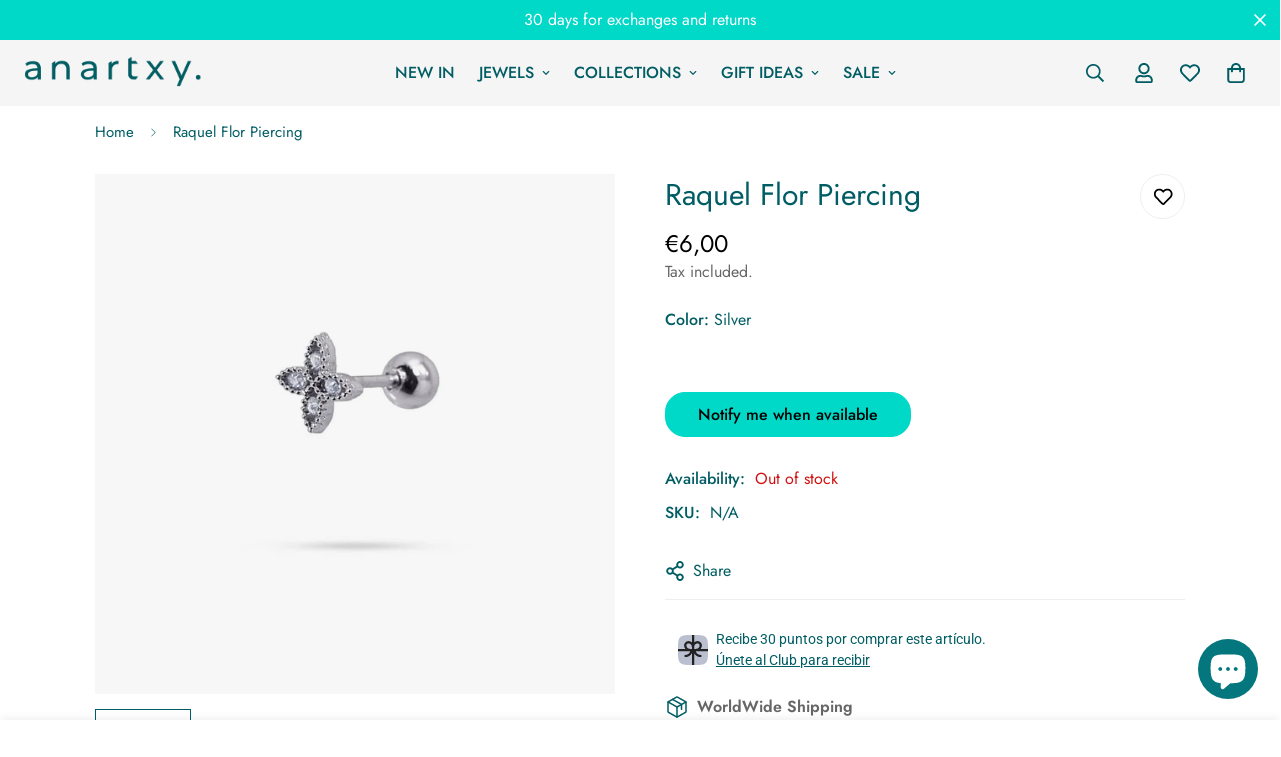

--- FILE ---
content_type: text/html; charset=utf-8
request_url: https://www.anartxy.com/en/products/piercing-raquel-flor
body_size: 106186
content:

<!doctype html>
<html
  class="no-js "
  lang="en"
  data-template="product"
  
>
  <head>
    <meta charset="utf-8">
    <meta http-equiv="X-UA-Compatible" content="IE=edge">
    <meta name="viewport" content="width=device-width, initial-scale=1, maximum-scale=1.0, user-scalable=0">
    <meta name="theme-color" content="">
    <link rel="canonical" href="https://www.anartxy.com/en/products/piercing-raquel-flor">
    <link rel="preconnect" href="https://fonts.shopifycdn.com" crossorigin>
    <link rel="preconnect" href="https://cdn.shopify.com" crossorigin><link rel="shortcut icon" type="image/png" href="//www.anartxy.com/cdn/shop/files/faviconMesa_de_trabajo_12.png?crop=center&height=32&v=1752666659&width=32"><title>Rachel Piercing CPE517 - Anartxy</title>

<meta name="description" content=""><meta property="og:site_name" content="Anartxy">
<meta property="og:url" content="https://www.anartxy.com/en/products/piercing-raquel-flor">
<meta property="og:title" content="Rachel Piercing CPE517 - Anartxy">
<meta property="og:type" content="product">
<meta property="og:description" content="Online jewelry with Anartxy quality. Bold, different and original designs in online jewelry. Your fashion jewelry and original costume jewelry in one click"><meta property="og:image" content="http://www.anartxy.com/cdn/shop/files/91378.jpg?v=1758719237">
<meta property="og:image:secure_url" content="https://www.anartxy.com/cdn/shop/files/91378.jpg?v=1758719237">
<meta property="og:image:width" content="1200">
<meta property="og:image:height" content="1200"><meta property="og:price:amount" content="6,00">
<meta property="og:price:currency" content="EUR"><meta name="twitter:card" content="summary_large_image">
<meta name="twitter:title" content="Rachel Piercing CPE517 - Anartxy">
<meta name="twitter:description" content="Online jewelry with Anartxy quality. Bold, different and original designs in online jewelry. Your fashion jewelry and original costume jewelry in one click">

<style>
  @font-face {  font-family: M-Heading-Font;  font-weight:400;  src: url(https://cdn.shopify.com/s/files/1/0561/2742/2636/files/Jost-Regular.ttf?v=1618297125);  font-display: swap;}@font-face {  font-family: M-Heading-Font;  font-weight:500;  src: url(https://cdn.shopify.com/s/files/1/0561/2742/2636/files/Jost-Medium.ttf?v=1618297125);  font-display: swap;}@font-face {  font-family: M-Heading-Font;  font-weight:600;  src: url(https://cdn.shopify.com/s/files/1/0561/2742/2636/files/Jost-SemiBold.ttf?v=1618297125);  font-display: swap;}:root {  --font-stack-header: 'M-Heading-Font';  --font-weight-header: 400;}@font-face {  font-family: M-Body-Font;  font-weight:400;  src: url(https://cdn.shopify.com/s/files/1/0561/2742/2636/files/Jost-Regular.ttf?v=1618297125);  font-display: swap;}@font-face {  font-family: M-Body-Font;  font-weight:500;  src: url(https://cdn.shopify.com/s/files/1/0561/2742/2636/files/Jost-Medium.ttf?v=1618297125);  font-display: swap;}@font-face {  font-family: M-Body-Font;  font-weight:600;  src: url(https://cdn.shopify.com/s/files/1/0561/2742/2636/files/Jost-SemiBold.ttf?v=1618297125);  font-display: swap;}:root {  --font-stack-body: 'M-Body-Font';  --font-weight-body: 400;;}
</style>
<style>
  html {
    font-size: calc(var(--font-base-size, 16) * 1px);
    -webkit-font-smoothing: antialiased;
    height: 100%;
    scroll-behavior: smooth;
  }
  body {
    margin: 0;
    font-family: var(--font-stack-body);
    font-weight: var(--font-weight-body);
    font-style: var(--font-style-body);
    color: rgb(var(--color-foreground));
    font-size: calc(var(--font-base-size, 16) * 1px);
    line-height: calc(var(--base-line-height) * 1px);
    background-color: rgb(var(--color-background));
    position: relative;
    min-height: 100%;
  }

  body,
  html {
    overflow-x: clip;
  }

  html.prevent-scroll,
  html.prevent-scroll body {
    height: auto;
    overflow: hidden !important;
  }

  html.prevent-scroll {
    padding-right: var(--m-scrollbar-width);
  }

  h1,
  h2,
  h3,
  h4,
  h5,
  h6 {
    font-family: var(--font-stack-header);
    font-weight: var(--font-weight-header);
    font-style: var(--font-style-header);
    color: rgb(var(--color-heading));
    line-height: normal;
    letter-spacing: var(--heading-letter-spacing);
  }
  h1,
  .h1 {
    font-size: calc(((var(--font-h1-mobile)) / (var(--font-base-size))) * 1rem);
    line-height: 1.278;
  }

  h2,
  .h2 {
    font-size: calc(((var(--font-h2-mobile)) / (var(--font-base-size))) * 1rem);
    line-height: 1.267;
  }

  h3,
  .h3 {
    font-size: calc(((var(--font-h3-mobile)) / (var(--font-base-size))) * 1rem);
    line-height: 1.36;
  }

  h4,
  .h4 {
    font-size: calc(((var(--font-h4-mobile)) / (var(--font-base-size))) * 1rem);
    line-height: 1.4;
  }

  h5,
  .h5 {
    font-size: calc(((var(--font-h5-mobile)) / (var(--font-base-size))) * 1rem);
    line-height: 1.5;
  }

  h6,
  .h6 {
    font-size: calc(((var(--font-h6-mobile)) / (var(--font-base-size))) * 1rem);
    line-height: 1.5;
  }

  @media only screen and (min-width: 768px) {
    .h1,
    h1 {
      font-size: calc(((var(--font-h1-tablet)) / (var(--font-base-size))) * 1rem);
      line-height: 1.238;
    }
    .h2,
    h2 {
      font-size: calc(((var(--font-h2-tablet)) / (var(--font-base-size))) * 1rem);
      line-height: 1.235;
    }
    h3,
    .h3 {
      font-size: calc(((var(--font-h3-tablet)) / (var(--font-base-size))) * 1rem);
      line-height: 1.36;
    }
    h4,
    .h4 {
      font-size: calc(((var(--font-h4-tablet)) / (var(--font-base-size))) * 1rem);
      line-height: 1.4;
    }
  }

  @media only screen and (min-width: 1280px) {
    .h1,
    h1 {
      font-size: calc(((var(--font-h1-desktop)) / (var(--font-base-size))) * 1rem);
      line-height: 1.167;
    }
    .h2,
    h2 {
      font-size: calc(((var(--font-h2-desktop)) / (var(--font-base-size))) * 1rem);
      line-height: 1.238;
    }
    h3,
    .h3 {
      font-size: calc(((var(--font-h3-desktop)) / (var(--font-base-size))) * 1rem);
      line-height: 1.278;
    }
    h4,
    .h4 {
      font-size: calc(((var(--font-h4-desktop)) / (var(--font-base-size))) * 1rem);
      line-height: 1.333;
    }
    h5,
    .h5 {
      font-size: calc(((var(--font-h5-desktop)) / (var(--font-base-size))) * 1rem);
    }
    h6,
    .h6 {
      font-size: calc(((var(--font-h6-desktop)) / (var(--font-base-size))) * 1rem);
    }
  }
  [style*='--aspect-ratio'] {
    position: relative;
    overflow: hidden;
  }
  [style*='--aspect-ratio']:before {
    display: block;
    width: 100%;
    content: '';
    height: 0px;
  }
  [style*='--aspect-ratio'] > *:first-child {
    top: 0;
    left: 0;
    right: 0;
    position: absolute !important;
    object-fit: cover;
    width: 100%;
    height: 100%;
  }
  [style*='--aspect-ratio']:before {
    padding-top: calc(100% / (0.0001 + var(--aspect-ratio, 16/9)));
  }
  @media (max-width: 767px) {
    [style*='--aspect-ratio']:before {
      padding-top: calc(100% / (0.0001 + var(--aspect-ratio-mobile, var(--aspect-ratio, 16/9))));
    }
  }
  .swiper-wrapper {
    display: flex;
  }
  .swiper-container:not(.swiper-container-initialized) .swiper-slide {
    width: calc(100% / var(--items, 1));
    flex: 0 0 auto;
  }
  @media (max-width: 1023px) {
    .swiper-container:not(.swiper-container-initialized) .swiper-slide {
      min-width: 40vw;
      flex: 0 0 auto;
    }
  }
  @media (max-width: 767px) {
    .swiper-container:not(.swiper-container-initialized) .swiper-slide {
      min-width: 66vw;
      flex: 0 0 auto;
    }
  }
</style>
<link href="//www.anartxy.com/cdn/shop/t/79/assets/main.css?v=112873091516746839711759473106" rel="stylesheet" type="text/css" media="all" />
<style data-shopify>
:root,.m-color-default {
      --color-background: 255,255,255;
      --color-background-secondary: 245,245,245;
  		
  	  --gradient-background: #ffffff;
  		
  		--color-foreground: 0,93,99;
  		--color-foreground-secondary: 102,102,102;
      --color-heading: 0,93,99;
  		--color-button: 0,93,99;
  		--color-button-text: 255,255,255;
  		--color-outline-button: 0,0,0;
      --color-button-hover: 0, 216, 200;
      --color-button-text-hover: 255, 255, 255;
  		--color-border: 238,238,238;
  		--color-price-sale: 34,34,34;
  		--color-price-regular: 0,0,0;
  		--color-form-field: 255,255,255;
  		--color-form-field-text: 0,93,99;
  		--color-tooltip: 0,93,99;
  		--color-tooltip-text: 255,255,255;
  	}
  
.m-color-dark {
      --color-background: 35,35,42;
      --color-background-secondary: 245,245,245;
  		
  	  --gradient-background: #23232a;
  		
  		--color-foreground: 255,255,255;
  		--color-foreground-secondary: 255,255,255;
      --color-heading: 255,255,255;
  		--color-button: 255,255,255;
  		--color-button-text: 34,34,34;
  		--color-outline-button: 255,255,255;
      --color-button-hover: 255, 255, 255;
      --color-button-text-hover: 34, 34, 34;
  		--color-border: 255,255,255;
  		--color-price-sale: 232,78,78;
  		--color-price-regular: 255,255,255;
  		--color-form-field: 255,255,255;
  		--color-form-field-text: 34,34,34;
  		--color-tooltip: 255,255,255;
  		--color-tooltip-text: 34,34,34;
  	}
  
.m-color-footer {
      --color-background: 245,245,245;
      --color-background-secondary: 245,245,245;
  		
  	  --gradient-background: #f5f5f5;
  		
  		--color-foreground: 0,93,99;
  		--color-foreground-secondary: 102,102,102;
      --color-heading: 0,93,99;
  		--color-button: 34,34,34;
  		--color-button-text: 255,255,255;
  		--color-outline-button: 34,34,34;
      --color-button-hover: 34, 34, 34;
      --color-button-text-hover: 255, 255, 255;
  		--color-border: 222,222,222;
  		--color-price-sale: 232,78,78;
  		--color-price-regular: 0,0,0;
  		--color-form-field: 255,255,255;
  		--color-form-field-text: 0,0,0;
  		--color-tooltip: 34,34,34;
  		--color-tooltip-text: 255,255,255;
  	}
  
.m-color-badge-hot {
      --color-background: 255,255,255;
      --color-background-secondary: 245,245,245;
  		
  	  --gradient-background: #ffffff;
  		
  		--color-foreground: 0,0,0;
  		--color-foreground-secondary: 0,0,0;
      --color-heading: 0,0,0;
  		--color-button: 193,36,10;
  		--color-button-text: 255,255,255;
  		--color-outline-button: 255,255,255;
      --color-button-hover: 255, 255, 255;
      --color-button-text-hover: 34, 34, 34;
  		--color-border: 222,222,222;
  		--color-price-sale: 0,0,0;
  		--color-price-regular: 0,0,0;
  		--color-form-field: 255,255,255;
  		--color-form-field-text: 0,0,0;
  		--color-tooltip: 255,255,255;
  		--color-tooltip-text: 34,34,34;
  	}
  
.m-color-badge-new {
      --color-background: 218,240,239;
      --color-background-secondary: 245,245,245;
  		
  	  --gradient-background: #daf0ef;
  		
  		--color-foreground: 0,93,99;
  		--color-foreground-secondary: 0,93,99;
      --color-heading: 0,93,99;
  		--color-button: 255,255,255;
  		--color-button-text: 34,34,34;
  		--color-outline-button: 255,255,255;
      --color-button-hover: 255, 255, 255;
      --color-button-text-hover: 34, 34, 34;
  		--color-border: 222,222,222;
  		--color-price-sale: 255,255,255;
  		--color-price-regular: 255,255,255;
  		--color-form-field: 255,255,255;
  		--color-form-field-text: 0,0,0;
  		--color-tooltip: 255,255,255;
  		--color-tooltip-text: 34,34,34;
  	}
  
.m-color-badge-sale {
      --color-background: 234,184,173;
      --color-background-secondary: 245,245,245;
  		
  	  --gradient-background: #eab8ad;
  		
  		--color-foreground: 255,255,255;
  		--color-foreground-secondary: 255,255,255;
      --color-heading: 255,255,255;
  		--color-button: 255,255,255;
  		--color-button-text: 218,63,63;
  		--color-outline-button: 255,255,255;
      --color-button-hover: 255, 255, 255;
      --color-button-text-hover: 34, 34, 34;
  		--color-border: 255,255,255;
  		--color-price-sale: 255,255,255;
  		--color-price-regular: 255,255,255;
  		--color-form-field: 255,255,255;
  		--color-form-field-text: 0,0,0;
  		--color-tooltip: 255,255,255;
  		--color-tooltip-text: 34,34,34;
  	}
  
.m-color-scheme-aaf8ca7a-d3d7-4372-a916-9b3eaa6cb862 {
      --color-background: 244,244,244;
      --color-background-secondary: 245,245,245;
  		
  	  --gradient-background: #f4f4f4;
  		
  		--color-foreground: 34,34,34;
  		--color-foreground-secondary: 102,102,102;
      --color-heading: 34,34,34;
  		--color-button: 0,0,0;
  		--color-button-text: 255,255,255;
  		--color-outline-button: 0,0,0;
      --color-button-hover: 34, 34, 34;
      --color-button-text-hover: 255, 255, 255;
  		--color-border: 238,238,238;
  		--color-price-sale: 232,78,78;
  		--color-price-regular: 0,0,0;
  		--color-form-field: 242,242,242;
  		--color-form-field-text: 0,0,0;
  		--color-tooltip: 34,34,34;
  		--color-tooltip-text: 255,255,255;
  	}
  
.m-color-scheme-de52fcc2-27a8-4c76-ba26-f36c3730227e {
      --color-background: 0,93,99;
      --color-background-secondary: 245,245,245;
  		
  	  --gradient-background: #005d63;
  		
  		--color-foreground: 255,255,255;
  		--color-foreground-secondary: 187,187,187;
      --color-heading: 255,255,255;
  		--color-button: 0,0,0;
  		--color-button-text: 255,255,255;
  		--color-outline-button: 0,0,0;
      --color-button-hover: 34, 34, 34;
      --color-button-text-hover: 255, 255, 255;
  		--color-border: 238,238,238;
  		--color-price-sale: 34,34,34;
  		--color-price-regular: 0,0,0;
  		--color-form-field: 255,255,255;
  		--color-form-field-text: 0,0,0;
  		--color-tooltip: 34,34,34;
  		--color-tooltip-text: 255,255,255;
  	}
  
.m-color-scheme-bd51d2d3-2255-4704-a6c4-1506bbb5a90a {
      --color-background: 0,216,200;
      --color-background-secondary: 245,245,245;
  		
  	  --gradient-background: #00d8c8;
  		
  		--color-foreground: 255,255,255;
  		--color-foreground-secondary: 0,0,0;
      --color-heading: 0,93,99;
  		--color-button: 0,216,200;
  		--color-button-text: 255,255,255;
  		--color-outline-button: 0,93,99;
      --color-button-hover: 0, 216, 200;
      --color-button-text-hover: 255, 255, 255;
  		--color-border: 238,238,238;
  		--color-price-sale: 34,34,34;
  		--color-price-regular: 0,0,0;
  		--color-form-field: 255,255,255;
  		--color-form-field-text: 0,93,99;
  		--color-tooltip: 0,93,99;
  		--color-tooltip-text: 255,255,255;
  	}
  
.m-color-scheme-0e619851-73cb-4e44-bc23-96f5f0c80b65 {
      --color-background: 235,226,214;
      --color-background-secondary: 235,226,214;
  		
  	  --gradient-background: #ebe2d6;
  		
  		--color-foreground: 0,0,0;
  		--color-foreground-secondary: 0,0,0;
      --color-heading: 0,0,0;
  		--color-button: 0,0,0;
  		--color-button-text: 255,255,255;
  		--color-outline-button: 0,0,0;
      --color-button-hover: 0, 0, 0;
      --color-button-text-hover: 255, 255, 255;
  		--color-border: 238,238,238;
  		--color-price-sale: 34,34,34;
  		--color-price-regular: 0,0,0;
  		--color-form-field: 255,255,255;
  		--color-form-field-text: 0,0,0;
  		--color-tooltip: 0,0,0;
  		--color-tooltip-text: 255,255,255;
  	}
  
.m-color-scheme-b62867a8-6e22-4f6d-a647-fc3b6d3fae7e {
      --color-background: 253,240,129;
      --color-background-secondary: 255,255,255;
  		
  	  --gradient-background: #fdf081;
  		
  		--color-foreground: 33,42,84;
  		--color-foreground-secondary: 33,42,84;
      --color-heading: 33,42,84;
  		--color-button: 253,240,129;
  		--color-button-text: 33,42,84;
  		--color-outline-button: 0,0,0;
      --color-button-hover: 253, 240, 129;
      --color-button-text-hover: 255, 255, 255;
  		--color-border: 238,238,238;
  		--color-price-sale: 34,34,34;
  		--color-price-regular: 0,0,0;
  		--color-form-field: 253,240,129;
  		--color-form-field-text: 33,42,84;
  		--color-tooltip: 33,42,84;
  		--color-tooltip-text: 255,255,255;
  	}
  
  .m-color-default, .m-color-dark, .m-color-footer, .m-color-badge-hot, .m-color-badge-new, .m-color-badge-sale, .m-color-scheme-aaf8ca7a-d3d7-4372-a916-9b3eaa6cb862, .m-color-scheme-de52fcc2-27a8-4c76-ba26-f36c3730227e, .m-color-scheme-bd51d2d3-2255-4704-a6c4-1506bbb5a90a, .m-color-scheme-0e619851-73cb-4e44-bc23-96f5f0c80b65, .m-color-scheme-b62867a8-6e22-4f6d-a647-fc3b6d3fae7e {
  	color: rgb(var(--color-foreground));
  	background-color: rgb(var(--color-background));
  }:root {     /* ANIMATIONS */  	--m-duration-short: .1s;     --m-duration-default: .25s;     --m-duration-long: .5s;     --m-duration-image: .65s;     --m-duration-animate: 1s;     --m-animation-duration: 600ms;     --m-animation-fade-in-up: m-fade-in-up var(--m-animation-duration) cubic-bezier(0, 0, 0.3, 1) forwards;     --m-animation-fade-in-left: m-fade-in-left var(--m-animation-duration) cubic-bezier(0, 0, 0.3, 1) forwards;     --m-animation-fade-in-right: m-fade-in-right var(--m-animation-duration) cubic-bezier(0, 0, 0.3, 1) forwards;     --m-animation-fade-in-left-rtl: m-fade-in-left-rtl var(--m-animation-duration) cubic-bezier(0, 0, 0.3, 1) forwards;     --m-animation-fade-in-right-rtl: m-fade-in-right-rtl var(--m-animation-duration) cubic-bezier(0, 0, 0.3, 1) forwards;     --m-animation-fade-in: m-fade-in calc(var(--m-animation-duration) * 2) cubic-bezier(0, 0, 0.3, 1);     --m-animation-zoom-fade: m-zoom-fade var(--m-animation-duration) ease forwards;  	/* BODY */  	--base-line-height: 28;   /* INPUTS */   --inputs-border-width: 1px;  	--inputs-radius: 5px;  	/* BUTTON */  	--btn-letter-spacing: 0px;  	--btn-border-radius: 5px;  	--btn-border-width: 1px;  	--btn-line-height: 23px;  	  	/* COUNT BUBBLE */  	--color-cart-wishlist-count: #ffffff;  	--bg-cart-wishlist-count: #da3f3f;  	/* OVERLAY */  	--color-image-overlay: #000000;  	--opacity-image-overlay: 0.2;  	/* Notification */  	--color-success: 58,135,53;  	--color-warning: 210,134,26;    --color-error: 218, 63, 63;    --color-error-bg: #fbeaea;    --color-warning-bg: #faecd7;    --color-success-bg: #d1eccf;  	/* CUSTOM COLOR */  	--text-black: 0,0,0;  	--text-white: 255,255,255;  	--bg-black: 0,0,0;  	--bg-white: 255,255,255;  	--rounded-full: 9999px;  	--bg-card-placeholder: rgba(243,243,243,1);  	--arrow-select-box: url(//www.anartxy.com/cdn/shop/t/79/assets/ar-down.svg?v=92728264558441377851759473107);  	/* FONT SIZES */  	--font-base-size: 16;  	--font-btn-size: 16px;  	--font-btn-weight: 500;  	--font-h1-desktop: 60;  	--font-h1-tablet: 42;  	--font-h1-mobile: 36;  	--font-h2-desktop: 42;  	--font-h2-tablet: 33;  	--font-h2-mobile: 29;  	--font-h3-desktop: 36;  	--font-h3-tablet: 28;  	--font-h3-mobile: 25;  	--font-h4-desktop: 24;  	--font-h4-tablet: 19;  	--font-h4-mobile: 19;  	--font-h5-desktop: 18;  	--font-h5-mobile: 16;  	--font-h6-desktop: 16;  	--font-h6-mobile: 16;  	--heading-letter-spacing: 0px;   --arrow-down-url: url(//www.anartxy.com/cdn/shop/t/79/assets/arrow-down.svg?v=157552497485556416461759473106);   --arrow-down-white-url: url(//www.anartxy.com/cdn/shop/t/79/assets/arrow-down-white.svg?v=70535736727834135531759473107);   --product-title-line-clamp: unset;  	--spacing-sections-desktop: 0px;   --spacing-sections-laptop: 0px;   --spacing-sections-tablet: 0px;   --spacing-sections-mobile: 0px;  	/* LAYOUT */  	--container-width: 1120px;   --fluid-container-width: 1420px;   --fluid-container-offset: 65px;   /* CORNER RADIUS */   --blocks-radius: 0px;   --medium-blocks-radius: 0px;   --pcard-radius: 0px;  }
</style><link rel="stylesheet" href="//www.anartxy.com/cdn/shop/t/79/assets/cart.css?v=9189454619990308861759473107" media="print" onload="this.media='all'">
<noscript><link href="//www.anartxy.com/cdn/shop/t/79/assets/cart.css?v=9189454619990308861759473107" rel="stylesheet" type="text/css" media="all" /></noscript><link href="//www.anartxy.com/cdn/shop/t/79/assets/vendor.css?v=78734522753772538311759473108" rel="stylesheet" type="text/css" media="all" /><link rel="stylesheet" href="//www.anartxy.com/cdn/shop/t/79/assets/custom-style.css?v=68377333970908838601759473106" media="print" onload="this.media='all'">
<link rel="stylesheet" href="//www.anartxy.com/cdn/shop/t/79/assets/custom.css?v=105997007003712207781759473123" media="print" onload="this.media='all'">
<noscript><link href="//www.anartxy.com/cdn/shop/t/79/assets/custom-style.css?v=68377333970908838601759473106" rel="stylesheet" type="text/css" media="all" /></noscript>
<noscript><link href="//www.anartxy.com/cdn/shop/t/79/assets/custom.css?v=105997007003712207781759473123" rel="stylesheet" type="text/css" media="all" /></noscript><style data-shopify>.m-topbar a[href*="pinterest"],.m-topbar a[href*="twitter"], .m-topbar a[href*="snapchat"], .m-topbar a[href*="youtube"],.m-topbar a[href*="tiktok"]  {	display: none;}body .m-product-card__tag-name {  font-size: 12px;  font-weight: 500;  text-transform: capitalize;  padding: 4px 10px;  border-radius: 40px;}.m-icon-box--small {  border-top: 1px solid rgb(var(--color-border));}.m-icon-box--small .m-icon-box__heading {  line-height: 26px;  font-size: 18px;  margin-bottom: 6px;}body .m-footer--block .social-media-links {  gap: 12px;  margin: 0;  padding: 5px 0;}body .m-footer--block .social-media-links a {  color: #222;  width: 48px;  height: 48px;  padding: 0;  display: inline-flex;  align-items: center;  justify-content: center;  border-radius: 50%;  background-color: #E9E9E9;  transition: all .3s;}body .m-footer--block .social-media-links a:hover {  background-color: #222;  color: #fff;  box-shadow: 0 0 0 0.2rem #222;}/* Desactivar zoom en hover para la galería */.m-gallery img {  transform: none !important;}.m-gallery img:hover {  transform: none !important;}
</style>


<script src="//www.anartxy.com/cdn/shop/t/79/assets/product-list.js?v=133975944838759569291759473106" defer="defer"></script>
<script src="//www.anartxy.com/cdn/shop/t/79/assets/vendor.js?v=119957582363934401191759473107" defer="defer"></script>
    <script src="//www.anartxy.com/cdn/shop/t/79/assets/theme-global.js?v=89657562916315813401759473108" defer="defer"></script><script>window.performance && window.performance.mark && window.performance.mark('shopify.content_for_header.start');</script><meta name="robots" content="noindex,nofollow">
<meta name="google-site-verification" content="Ic4wkt_-N6JPocPqn65sT0r_oBDqXYSpqL_N6fPBBnw">
<meta name="facebook-domain-verification" content="6d7qelgbdcv8s0k6jmje92r0cwrft2">
<meta id="shopify-digital-wallet" name="shopify-digital-wallet" content="/72688599377/digital_wallets/dialog">
<meta name="shopify-checkout-api-token" content="71c604595b84a60ad25327149297a0ae">
<meta id="in-context-paypal-metadata" data-shop-id="72688599377" data-venmo-supported="false" data-environment="production" data-locale="en_US" data-paypal-v4="true" data-currency="EUR">
<link rel="alternate" hreflang="x-default" href="https://www.anartxy.com/products/piercing-raquel-flor">
<link rel="alternate" hreflang="es" href="https://www.anartxy.com/products/piercing-raquel-flor">
<link rel="alternate" hreflang="en" href="https://www.anartxy.com/en/products/piercing-raquel-flor">
<link rel="alternate" type="application/json+oembed" href="https://www.anartxy.com/en/products/piercing-raquel-flor.oembed">
<script async="async" src="/checkouts/internal/preloads.js?locale=en-ES"></script>
<link rel="preconnect" href="https://shop.app" crossorigin="anonymous">
<script async="async" src="https://shop.app/checkouts/internal/preloads.js?locale=en-ES&shop_id=72688599377" crossorigin="anonymous"></script>
<script id="apple-pay-shop-capabilities" type="application/json">{"shopId":72688599377,"countryCode":"ES","currencyCode":"EUR","merchantCapabilities":["supports3DS"],"merchantId":"gid:\/\/shopify\/Shop\/72688599377","merchantName":"Anartxy","requiredBillingContactFields":["postalAddress","email","phone"],"requiredShippingContactFields":["postalAddress","email","phone"],"shippingType":"shipping","supportedNetworks":["visa","maestro","masterCard","amex"],"total":{"type":"pending","label":"Anartxy","amount":"1.00"},"shopifyPaymentsEnabled":true,"supportsSubscriptions":true}</script>
<script id="shopify-features" type="application/json">{"accessToken":"71c604595b84a60ad25327149297a0ae","betas":["rich-media-storefront-analytics"],"domain":"www.anartxy.com","predictiveSearch":true,"shopId":72688599377,"locale":"en"}</script>
<script>var Shopify = Shopify || {};
Shopify.shop = "9d99d6.myshopify.com";
Shopify.locale = "en";
Shopify.currency = {"active":"EUR","rate":"1.0"};
Shopify.country = "ES";
Shopify.theme = {"name":"MINIMOG v5.8.0 (10\/03) - Sartorial","id":187080048977,"schema_name":"Minimog - OS 2.0","schema_version":"5.8.0","theme_store_id":null,"role":"main"};
Shopify.theme.handle = "null";
Shopify.theme.style = {"id":null,"handle":null};
Shopify.cdnHost = "www.anartxy.com/cdn";
Shopify.routes = Shopify.routes || {};
Shopify.routes.root = "/en/";</script>
<script type="module">!function(o){(o.Shopify=o.Shopify||{}).modules=!0}(window);</script>
<script>!function(o){function n(){var o=[];function n(){o.push(Array.prototype.slice.apply(arguments))}return n.q=o,n}var t=o.Shopify=o.Shopify||{};t.loadFeatures=n(),t.autoloadFeatures=n()}(window);</script>
<script>
  window.ShopifyPay = window.ShopifyPay || {};
  window.ShopifyPay.apiHost = "shop.app\/pay";
  window.ShopifyPay.redirectState = null;
</script>
<script id="shop-js-analytics" type="application/json">{"pageType":"product"}</script>
<script defer="defer" async type="module" src="//www.anartxy.com/cdn/shopifycloud/shop-js/modules/v2/client.init-shop-cart-sync_BdyHc3Nr.en.esm.js"></script>
<script defer="defer" async type="module" src="//www.anartxy.com/cdn/shopifycloud/shop-js/modules/v2/chunk.common_Daul8nwZ.esm.js"></script>
<script type="module">
  await import("//www.anartxy.com/cdn/shopifycloud/shop-js/modules/v2/client.init-shop-cart-sync_BdyHc3Nr.en.esm.js");
await import("//www.anartxy.com/cdn/shopifycloud/shop-js/modules/v2/chunk.common_Daul8nwZ.esm.js");

  window.Shopify.SignInWithShop?.initShopCartSync?.({"fedCMEnabled":true,"windoidEnabled":true});

</script>
<script>
  window.Shopify = window.Shopify || {};
  if (!window.Shopify.featureAssets) window.Shopify.featureAssets = {};
  window.Shopify.featureAssets['shop-js'] = {"shop-cart-sync":["modules/v2/client.shop-cart-sync_QYOiDySF.en.esm.js","modules/v2/chunk.common_Daul8nwZ.esm.js"],"init-fed-cm":["modules/v2/client.init-fed-cm_DchLp9rc.en.esm.js","modules/v2/chunk.common_Daul8nwZ.esm.js"],"shop-button":["modules/v2/client.shop-button_OV7bAJc5.en.esm.js","modules/v2/chunk.common_Daul8nwZ.esm.js"],"init-windoid":["modules/v2/client.init-windoid_DwxFKQ8e.en.esm.js","modules/v2/chunk.common_Daul8nwZ.esm.js"],"shop-cash-offers":["modules/v2/client.shop-cash-offers_DWtL6Bq3.en.esm.js","modules/v2/chunk.common_Daul8nwZ.esm.js","modules/v2/chunk.modal_CQq8HTM6.esm.js"],"shop-toast-manager":["modules/v2/client.shop-toast-manager_CX9r1SjA.en.esm.js","modules/v2/chunk.common_Daul8nwZ.esm.js"],"init-shop-email-lookup-coordinator":["modules/v2/client.init-shop-email-lookup-coordinator_UhKnw74l.en.esm.js","modules/v2/chunk.common_Daul8nwZ.esm.js"],"pay-button":["modules/v2/client.pay-button_DzxNnLDY.en.esm.js","modules/v2/chunk.common_Daul8nwZ.esm.js"],"avatar":["modules/v2/client.avatar_BTnouDA3.en.esm.js"],"init-shop-cart-sync":["modules/v2/client.init-shop-cart-sync_BdyHc3Nr.en.esm.js","modules/v2/chunk.common_Daul8nwZ.esm.js"],"shop-login-button":["modules/v2/client.shop-login-button_D8B466_1.en.esm.js","modules/v2/chunk.common_Daul8nwZ.esm.js","modules/v2/chunk.modal_CQq8HTM6.esm.js"],"init-customer-accounts-sign-up":["modules/v2/client.init-customer-accounts-sign-up_C8fpPm4i.en.esm.js","modules/v2/client.shop-login-button_D8B466_1.en.esm.js","modules/v2/chunk.common_Daul8nwZ.esm.js","modules/v2/chunk.modal_CQq8HTM6.esm.js"],"init-shop-for-new-customer-accounts":["modules/v2/client.init-shop-for-new-customer-accounts_CVTO0Ztu.en.esm.js","modules/v2/client.shop-login-button_D8B466_1.en.esm.js","modules/v2/chunk.common_Daul8nwZ.esm.js","modules/v2/chunk.modal_CQq8HTM6.esm.js"],"init-customer-accounts":["modules/v2/client.init-customer-accounts_dRgKMfrE.en.esm.js","modules/v2/client.shop-login-button_D8B466_1.en.esm.js","modules/v2/chunk.common_Daul8nwZ.esm.js","modules/v2/chunk.modal_CQq8HTM6.esm.js"],"shop-follow-button":["modules/v2/client.shop-follow-button_CkZpjEct.en.esm.js","modules/v2/chunk.common_Daul8nwZ.esm.js","modules/v2/chunk.modal_CQq8HTM6.esm.js"],"lead-capture":["modules/v2/client.lead-capture_BntHBhfp.en.esm.js","modules/v2/chunk.common_Daul8nwZ.esm.js","modules/v2/chunk.modal_CQq8HTM6.esm.js"],"checkout-modal":["modules/v2/client.checkout-modal_CfxcYbTm.en.esm.js","modules/v2/chunk.common_Daul8nwZ.esm.js","modules/v2/chunk.modal_CQq8HTM6.esm.js"],"shop-login":["modules/v2/client.shop-login_Da4GZ2H6.en.esm.js","modules/v2/chunk.common_Daul8nwZ.esm.js","modules/v2/chunk.modal_CQq8HTM6.esm.js"],"payment-terms":["modules/v2/client.payment-terms_MV4M3zvL.en.esm.js","modules/v2/chunk.common_Daul8nwZ.esm.js","modules/v2/chunk.modal_CQq8HTM6.esm.js"]};
</script>
<script>(function() {
  var isLoaded = false;
  function asyncLoad() {
    if (isLoaded) return;
    isLoaded = true;
    var urls = ["https:\/\/widget.trustpilot.com\/bootstrap\/v5\/tp.widget.sync.bootstrap.min.js?shop=9d99d6.myshopify.com","https:\/\/ecommplugins-scripts.trustpilot.com\/v2.1\/js\/header.min.js?settings=eyJrZXkiOiIya0V3YnliTHR2R2JJQVU0IiwicyI6InJlZmVyZW5jZSJ9\u0026shop=9d99d6.myshopify.com","https:\/\/ecommplugins-trustboxsettings.trustpilot.com\/9d99d6.myshopify.com.js?settings=1752647286283\u0026shop=9d99d6.myshopify.com","https:\/\/chimpstatic.com\/mcjs-connected\/js\/users\/8038d38a4f1808c06a6fe6b97\/234380584f0e69a37e06b52ed.js?shop=9d99d6.myshopify.com","https:\/\/ecommplugins-scripts.trustpilot.com\/v2.1\/js\/success.min.js?settings=eyJrZXkiOiIya0V3YnliTHR2R2JJQVU0IiwicyI6InJlZmVyZW5jZSIsInQiOlsib3JkZXJzL2Z1bGZpbGxlZCJdLCJ2IjoiIiwiYSI6IlByZXN0YXNob3AtMS43LjguOCJ9\u0026shop=9d99d6.myshopify.com","https:\/\/cdn.nfcube.com\/instafeed-956bb73a6eddf520cc86efbccfdef70a.js?shop=9d99d6.myshopify.com"];
    for (var i = 0; i < urls.length; i++) {
      var s = document.createElement('script');
      s.type = 'text/javascript';
      s.async = true;
      s.src = urls[i];
      var x = document.getElementsByTagName('script')[0];
      x.parentNode.insertBefore(s, x);
    }
  };
  if(window.attachEvent) {
    window.attachEvent('onload', asyncLoad);
  } else {
    window.addEventListener('load', asyncLoad, false);
  }
})();</script>
<script id="__st">var __st={"a":72688599377,"offset":3600,"reqid":"f1d96cbf-e599-4f5d-93d2-5ad10a6e917d-1768953331","pageurl":"www.anartxy.com\/en\/products\/piercing-raquel-flor","u":"6c021988bfa6","p":"product","rtyp":"product","rid":9289612296529};</script>
<script>window.ShopifyPaypalV4VisibilityTracking = true;</script>
<script id="captcha-bootstrap">!function(){'use strict';const t='contact',e='account',n='new_comment',o=[[t,t],['blogs',n],['comments',n],[t,'customer']],c=[[e,'customer_login'],[e,'guest_login'],[e,'recover_customer_password'],[e,'create_customer']],r=t=>t.map((([t,e])=>`form[action*='/${t}']:not([data-nocaptcha='true']) input[name='form_type'][value='${e}']`)).join(','),a=t=>()=>t?[...document.querySelectorAll(t)].map((t=>t.form)):[];function s(){const t=[...o],e=r(t);return a(e)}const i='password',u='form_key',d=['recaptcha-v3-token','g-recaptcha-response','h-captcha-response',i],f=()=>{try{return window.sessionStorage}catch{return}},m='__shopify_v',_=t=>t.elements[u];function p(t,e,n=!1){try{const o=window.sessionStorage,c=JSON.parse(o.getItem(e)),{data:r}=function(t){const{data:e,action:n}=t;return t[m]||n?{data:e,action:n}:{data:t,action:n}}(c);for(const[e,n]of Object.entries(r))t.elements[e]&&(t.elements[e].value=n);n&&o.removeItem(e)}catch(o){console.error('form repopulation failed',{error:o})}}const l='form_type',E='cptcha';function T(t){t.dataset[E]=!0}const w=window,h=w.document,L='Shopify',v='ce_forms',y='captcha';let A=!1;((t,e)=>{const n=(g='f06e6c50-85a8-45c8-87d0-21a2b65856fe',I='https://cdn.shopify.com/shopifycloud/storefront-forms-hcaptcha/ce_storefront_forms_captcha_hcaptcha.v1.5.2.iife.js',D={infoText:'Protected by hCaptcha',privacyText:'Privacy',termsText:'Terms'},(t,e,n)=>{const o=w[L][v],c=o.bindForm;if(c)return c(t,g,e,D).then(n);var r;o.q.push([[t,g,e,D],n]),r=I,A||(h.body.append(Object.assign(h.createElement('script'),{id:'captcha-provider',async:!0,src:r})),A=!0)});var g,I,D;w[L]=w[L]||{},w[L][v]=w[L][v]||{},w[L][v].q=[],w[L][y]=w[L][y]||{},w[L][y].protect=function(t,e){n(t,void 0,e),T(t)},Object.freeze(w[L][y]),function(t,e,n,w,h,L){const[v,y,A,g]=function(t,e,n){const i=e?o:[],u=t?c:[],d=[...i,...u],f=r(d),m=r(i),_=r(d.filter((([t,e])=>n.includes(e))));return[a(f),a(m),a(_),s()]}(w,h,L),I=t=>{const e=t.target;return e instanceof HTMLFormElement?e:e&&e.form},D=t=>v().includes(t);t.addEventListener('submit',(t=>{const e=I(t);if(!e)return;const n=D(e)&&!e.dataset.hcaptchaBound&&!e.dataset.recaptchaBound,o=_(e),c=g().includes(e)&&(!o||!o.value);(n||c)&&t.preventDefault(),c&&!n&&(function(t){try{if(!f())return;!function(t){const e=f();if(!e)return;const n=_(t);if(!n)return;const o=n.value;o&&e.removeItem(o)}(t);const e=Array.from(Array(32),(()=>Math.random().toString(36)[2])).join('');!function(t,e){_(t)||t.append(Object.assign(document.createElement('input'),{type:'hidden',name:u})),t.elements[u].value=e}(t,e),function(t,e){const n=f();if(!n)return;const o=[...t.querySelectorAll(`input[type='${i}']`)].map((({name:t})=>t)),c=[...d,...o],r={};for(const[a,s]of new FormData(t).entries())c.includes(a)||(r[a]=s);n.setItem(e,JSON.stringify({[m]:1,action:t.action,data:r}))}(t,e)}catch(e){console.error('failed to persist form',e)}}(e),e.submit())}));const S=(t,e)=>{t&&!t.dataset[E]&&(n(t,e.some((e=>e===t))),T(t))};for(const o of['focusin','change'])t.addEventListener(o,(t=>{const e=I(t);D(e)&&S(e,y())}));const B=e.get('form_key'),M=e.get(l),P=B&&M;t.addEventListener('DOMContentLoaded',(()=>{const t=y();if(P)for(const e of t)e.elements[l].value===M&&p(e,B);[...new Set([...A(),...v().filter((t=>'true'===t.dataset.shopifyCaptcha))])].forEach((e=>S(e,t)))}))}(h,new URLSearchParams(w.location.search),n,t,e,['guest_login'])})(!0,!0)}();</script>
<script integrity="sha256-4kQ18oKyAcykRKYeNunJcIwy7WH5gtpwJnB7kiuLZ1E=" data-source-attribution="shopify.loadfeatures" defer="defer" src="//www.anartxy.com/cdn/shopifycloud/storefront/assets/storefront/load_feature-a0a9edcb.js" crossorigin="anonymous"></script>
<script crossorigin="anonymous" defer="defer" src="//www.anartxy.com/cdn/shopifycloud/storefront/assets/shopify_pay/storefront-65b4c6d7.js?v=20250812"></script>
<script data-source-attribution="shopify.dynamic_checkout.dynamic.init">var Shopify=Shopify||{};Shopify.PaymentButton=Shopify.PaymentButton||{isStorefrontPortableWallets:!0,init:function(){window.Shopify.PaymentButton.init=function(){};var t=document.createElement("script");t.src="https://www.anartxy.com/cdn/shopifycloud/portable-wallets/latest/portable-wallets.en.js",t.type="module",document.head.appendChild(t)}};
</script>
<script data-source-attribution="shopify.dynamic_checkout.buyer_consent">
  function portableWalletsHideBuyerConsent(e){var t=document.getElementById("shopify-buyer-consent"),n=document.getElementById("shopify-subscription-policy-button");t&&n&&(t.classList.add("hidden"),t.setAttribute("aria-hidden","true"),n.removeEventListener("click",e))}function portableWalletsShowBuyerConsent(e){var t=document.getElementById("shopify-buyer-consent"),n=document.getElementById("shopify-subscription-policy-button");t&&n&&(t.classList.remove("hidden"),t.removeAttribute("aria-hidden"),n.addEventListener("click",e))}window.Shopify?.PaymentButton&&(window.Shopify.PaymentButton.hideBuyerConsent=portableWalletsHideBuyerConsent,window.Shopify.PaymentButton.showBuyerConsent=portableWalletsShowBuyerConsent);
</script>
<script data-source-attribution="shopify.dynamic_checkout.cart.bootstrap">document.addEventListener("DOMContentLoaded",(function(){function t(){return document.querySelector("shopify-accelerated-checkout-cart, shopify-accelerated-checkout")}if(t())Shopify.PaymentButton.init();else{new MutationObserver((function(e,n){t()&&(Shopify.PaymentButton.init(),n.disconnect())})).observe(document.body,{childList:!0,subtree:!0})}}));
</script>
<script id='scb4127' type='text/javascript' async='' src='https://www.anartxy.com/cdn/shopifycloud/privacy-banner/storefront-banner.js'></script><link id="shopify-accelerated-checkout-styles" rel="stylesheet" media="screen" href="https://www.anartxy.com/cdn/shopifycloud/portable-wallets/latest/accelerated-checkout-backwards-compat.css" crossorigin="anonymous">
<style id="shopify-accelerated-checkout-cart">
        #shopify-buyer-consent {
  margin-top: 1em;
  display: inline-block;
  width: 100%;
}

#shopify-buyer-consent.hidden {
  display: none;
}

#shopify-subscription-policy-button {
  background: none;
  border: none;
  padding: 0;
  text-decoration: underline;
  font-size: inherit;
  cursor: pointer;
}

#shopify-subscription-policy-button::before {
  box-shadow: none;
}

      </style>

<script>window.performance && window.performance.mark && window.performance.mark('shopify.content_for_header.end');</script>
    <script type="text/javascript">
    (function(c,l,a,r,i,t,y){
        c[a]=c[a]||function(){(c[a].q=c[a].q||[]).push(arguments)};
        t=l.createElement(r);t.async=1;t.src="https://www.clarity.ms/tag/"+i;
        y=l.getElementsByTagName(r)[0];y.parentNode.insertBefore(t,y);
    })(window, document, "clarity", "script", "ac8mxypxr3");
    </script>
    <script>
      document.documentElement.className = document.documentElement.className.replace('no-js', 'js');
      if (Shopify.designMode) {
        document.documentElement.classList.add('shopify-design-mode');
      }
    </script>
    <script>window.MinimogTheme = {};window.MinimogLibs = {};window.MinimogStrings = {  addToCart: "Add to cart",  soldOut: "Sold Out",  unavailable: "Unavailable",  inStock: "In Stock",  lowStock: 'Low stock',  inventoryQuantityHtml: '<span class="m-product-inventory__quantity">{{ quantity }}</span> In stock',  inventoryLowQuantityHtml: 'Only <span class="m-product-inventory__quantity">{{ quantity }}</span> left',  checkout: "Check out",  viewCart: "View Cart",  cartRemove: "Remove",  zipcodeValidate: "Zip code can\u0026#39;t be blank",  noShippingRate: "There are no shipping rates for your address.",  shippingRatesResult: "We found {{count}} shipping rate(s) for your address",  recommendTitle: "Recommendation for you",  shipping: "Shipping",  add: "Add",  itemAdded: "Product added to cart successfully",  requiredField: "Please fill all the required fields(*) before Add To Cart!",  hours: "hours",  mins: "mins",  outOfStock: "Out of stock",  sold: "Sold",  available: "Available",  preorder: "Pre-order",  sold_out_items_message: "The product is already sold out.",  unitPrice: "Unit price",  unitPriceSeparator: "per",  cartError: "There was an error while updating your cart. Please try again.",  quantityError: "Not enough items available. Only {{ quantity }} left.' }}",  duplicateDiscountError: `The discount code has already been applied to your cart.`,   applyDiscountError: `The discount code cannot be applied to your cart.`,  selectVariant: "Please select a variant before adding the product to your cart.",  valideDateTimeDelivery: "Please choose the current or future time."};window.MinimogThemeStyles = {  product: "https://www.anartxy.com/cdn/shop/t/79/assets/product.css?v=125051813082444491211759473107"};window.MinimogThemeScripts = {  productModel: "https://www.anartxy.com/cdn/shop/t/79/assets/product-model.js?v=74883181231862109891759473107",  productMedia: "https://www.anartxy.com/cdn/shop/t/79/assets/product-media.js?v=162792397983317663931759473106",  variantsPicker: "https://www.anartxy.com/cdn/shop/t/79/assets/variant-picker.js?v=66761027898496351631759473107",  productInfo: "https://www.anartxy.com/cdn/shop/t/79/assets/product-info.js?v=164532907815921985711759473108"};window.MinimogSettings = {  design_mode: false,  requestPath: "\/en\/products\/piercing-raquel-flor",  template: "product",  templateName: "product",productHandle: "piercing-raquel-flor",    productId: 9289612296529,currency_code: "EUR",  money_format: "€{{amount_with_comma_separator}}",  base_url: window.location.origin + Shopify.routes.root,  money_with_currency_format: "€{{amount_with_comma_separator}} EUR",  theme: {    id: 187080048977,    name: "MINIMOG v5.8.0 (10\/03) - Sartorial",    role: "main",    version: "5.8.0",    online_store_version: "2.0",    preview_url: "https://www.anartxy.com?preview_theme_id=187080048977",  },  shop_domain: "https:\/\/www.anartxy.com",  shop_locale: {    published: [{"shop_locale":{"locale":"es","enabled":true,"primary":true,"published":true}},{"shop_locale":{"locale":"en","enabled":true,"primary":false,"published":true}}],    current: "en",    primary: "es",  },  routes: {    root: "\/en",    cart: "\/en\/cart",    product_recommendations_url: "\/en\/recommendations\/products",    cart_add_url: '/en/cart/add',    cart_change_url: '/en/cart/change',    cart_update_url: '/en/cart/update',    predictive_search_url: '/en/search/suggest',    search_url: '/en/search'  },  hide_unavailable_product_options: true,  pcard_image_ratio: "1\/1",  cookie_consent_allow: "Permitir",  cookie_consent_message: "Este sitio utiliza cookies para garantizar que obtengas la mejor experiencia.",  cookie_consent_placement: "bottom",  cookie_consent_learnmore_link: "https:\/\/www.cookiesandyou.com\/",  cookie_consent_learnmore: "Saber más",  cookie_consent_theme: "white",  cookie_consent_decline: "Denegar",  show_cookie_consent: false,  product_colors: "red: #FF6961,\nyellow: #FDDA76,\nblack: #000000,\nblack band: #000000,\nblue: #8DB4D2,\ngreen: #C1E1C1,\npurple: #B19CD9,\nsilver: #EEEEEF,\nwhite: #FFFFFF,\nbrown: #836953,\nlight brown: #B5651D,\ndark turquoise: #23cddc,\norange: #FFB347,\ntan: #E9D1BF,\nviolet: #B490B0,\npink: #FFD1DC,\ngrey: #E0E0E0,\nsky: #96BDC6,\npale leaf: #CCD4BF,\nlight blue: #b1c5d4,\ndark grey: #aca69f,\nbeige: #EBE6DB,\nbeige band: #EED9C4,\ndark blue: #063e66,\ncream: #F1F2E2,\nlight pink: #FBCFCD,\nmint: #bedce3,\ndark gray: #3A3B3C,\nrosy brown: #c4a287,\nlight grey:#D3D3D3,\ncopper: #B87333,\nrose gold: #ECC5C0,\nnight blue: #151B54,\ncoral: #FF7F50,\nlight purple: #C6AEC7,\nivy green: #5b7763,\nsand: #f2d2a9,\npale grey: #878785,\nlead: #6c6b6c,\nheathered cashew: #bdb59f,\ncoca: #c7babd,\nheathered oat: #d3c1aa,\njean blue: #515d6d,\npelican: #e1d6c5,\ntoasted coconut: #9c7b58,\nnavy: #484d5b,\nheathered blue: #3c3c3c,\nheathered green: #534d36,\nheathered grey: #555c62,\nkalamata: #808487,\nslate grey: #484d5b,\ncharcoal: #8b8b8b,\nheathered charcoal: #8b8b8b,\nRojo: #FF6961,\nAmarillo: #FDDA76,\nNegro: #000000,\nAzul: #8DB4D2,\nVerde: #C1E1C1,\nMorado: #B19CD9,\nVioleta:  #d9b8c4,\nPlateado: #EEEEEF,\nMarrón: #836953,\nMarrón claro: #B5651D,\nTurquesa oscuro: #23cddc,\nNaranja: #FFB347,\nVioleta: #B490B0,\nGris: #E0E0E0,\nDorado: #edc531,\nGolden: #edc531,\nFucsia: #e30052,\nVerde claro: #88E788,\nOro Rosa: #e7b2a4,\nRosa: #FFD1DC,\nBeige: #EBE6DB,\nBlanco: #FCFCFC,\nTurquesa: #5DC1B9,\nAzul claro: #81c9fa,\nGranate: #a71e34,\nMaroon: #a71e34,",  use_ajax_atc: true,  discount_code_enable: true,  enable_cart_drawer: true,  pcard_show_lowest_prices: false,  date_now: "2026\/01\/21  0:55:00+0100 (CET)",  foxKitBaseUrl: "foxkit.app"};</script>

    
<!--DOOFINDER-SHOPIFY--> <script>
  (function(w, k) {w[k] = window[k] || function () { (window[k].q = window[k].q || []).push(arguments) }})(window, "doofinderApp")
  var dfKvCustomerEmail = "";

  doofinderApp("config", "currency", Shopify.currency.active);
  doofinderApp("config", "language", Shopify.locale);
  let context = Shopify.country;
  
  doofinderApp("config", "priceName", context);
  localStorage.setItem("shopify-language", Shopify.locale);

  doofinderApp("init", "layer", {
    params:{
      "":{
        exclude: {
          not_published_in: [context]
        }
      },
      "product":{
        exclude: {
          not_published_in: [context]
        }
      }
    }
  });
</script>
<script src="https://eu1-config.doofinder.com/2.x/22b14875-57f1-46f3-9f75-5f413be23411.js" async></script> <!--/DOOFINDER-SHOPIFY-->
<!-- BEGIN app block: shopify://apps/foxify-page-builder/blocks/app-embed/4e19e422-f550-4994-9ea0-84f23728223d -->












  <script id='foxify-recently-viewed-product'>
    const productHandle = "piercing-raquel-flor";
    let max = 20;
    const saveKey = 'foxify:recently-viewed';
    const products = localStorage.getItem(saveKey) ? JSON.parse(localStorage.getItem(saveKey)) : [];
    if (productHandle && !products.includes(productHandle)) {
      products.push(productHandle)
    }
    localStorage.setItem(saveKey, JSON.stringify(products.filter((x, i) => {
      return i <= max - 1
    })))
  </script>







<!-- END app block --><!-- BEGIN app block: shopify://apps/foxkit-sales-boost/blocks/foxkit-theme-helper/13f41957-6b79-47c1-99a2-e52431f06fff -->
<style data-shopify>
  
  :root {
  	--foxkit-border-radius-btn: 20px;
  	--foxkit-height-btn: 45px;
  	--foxkit-btn-primary-bg: rgba(0, 216, 200, 1);
  	--foxkit-btn-primary-text: rgba(0, 0, 0, 1);
  	--foxkit-btn-primary-hover-bg: #000000;
  	--foxkit-btn-primary-hover-text: #FFFFFF;
  	--foxkit-btn-secondary-bg: #FFFFFF;
  	--foxkit-btn-secondary-text: #000000;
  	--foxkit-btn-secondary-hover-bg: #000000;
  	--foxkit-btn-secondary-hover-text: #FFFFFF;
  	--foxkit-text-color: #666666;
  	--foxkit-heading-text-color: #000000;
  	--foxkit-prices-color: #000000;
  	--foxkit-badge-color: #DA3F3F;
  	--foxkit-border-color: #ebebeb;
  }
  
  .foxkit-critical-hidden {
  	display: none !important;
  }
</style>
<script>
   var ShopifyRootUrl = "\/en";
   var _useRootBaseUrl = null
   window.FoxKitThemeHelperEnabled = true;
   window.FoxKitPlugins = window.FoxKitPlugins || {}
   window.FoxKitStrings = window.FoxKitStrings || {}
   window.FoxKitAssets = window.FoxKitAssets || {}
   window.FoxKitModules = window.FoxKitModules || {}
   window.FoxKitSettings = {
     discountPrefix: "FX",
     showWaterMark: null,
     multipleLanguages: false,
     primaryLocale: false,
     combineWithProductDiscounts: false,
     enableAjaxAtc: true,
     discountApplyBy: "shopify_functions",
     foxKitBaseUrl: "foxkit.app",
     shopDomain: "https:\/\/www.anartxy.com",
     baseUrl: _useRootBaseUrl ? "/" : ShopifyRootUrl.endsWith('/') ? ShopifyRootUrl : ShopifyRootUrl + '/',
     currencyCode: "EUR",
     moneyFormat: !!window.MinimogTheme ? window.MinimogSettings.money_format : "€{{amount_with_comma_separator}}",
     moneyWithCurrencyFormat: "€{{amount_with_comma_separator}} EUR",
     template: "product",
     templateName: "product",
     optimizePerformance: false,product: Object.assign({"id":9289612296529,"title":"Raquel Flor Piercing","handle":"piercing-raquel-flor","description":"\u003cp\u003e\u003cbr\u003e\u003c\/p\u003e","published_at":"2025-11-20T11:42:39+01:00","created_at":"2024-07-04T11:45:11+02:00","vendor":"Anartxy","type":"Earring","tags":["Piercings"],"price":600,"price_min":600,"price_max":600,"available":false,"price_varies":false,"compare_at_price":null,"compare_at_price_min":0,"compare_at_price_max":0,"compare_at_price_varies":false,"variants":[{"id":48948973306193,"title":"Silver","option1":"Silver","option2":null,"option3":null,"sku":null,"requires_shipping":true,"taxable":true,"featured_image":{"id":55734080799057,"product_id":9289612296529,"position":3,"created_at":"2023-12-13T04:44:27+01:00","updated_at":"2025-09-24T15:07:20+02:00","alt":"Piercing Raquel Flor Plateado Anartxy","width":1200,"height":1200,"src":"\/\/www.anartxy.com\/cdn\/shop\/files\/91383_371d665c-4502-400e-8d72-ffdc9ec8e8c2.jpg?v=1758719240","variant_ids":[48948973306193]},"available":false,"name":"Raquel Flor Piercing - Silver","public_title":"Silver","options":["Silver"],"price":600,"weight":0,"compare_at_price":null,"inventory_management":"shopify","barcode":null,"featured_media":{"alt":"Piercing Raquel Flor Plateado Anartxy","id":48369671504209,"position":3,"preview_image":{"aspect_ratio":1.0,"height":1200,"width":1200,"src":"\/\/www.anartxy.com\/cdn\/shop\/files\/91383_371d665c-4502-400e-8d72-ffdc9ec8e8c2.jpg?v=1758719240"}},"requires_selling_plan":false,"selling_plan_allocations":[]},{"id":48948973371729,"title":"Golden","option1":"Golden","option2":null,"option3":null,"sku":null,"requires_shipping":true,"taxable":true,"featured_image":{"id":55734075425105,"product_id":9289612296529,"position":1,"created_at":"2023-12-13T04:44:06+01:00","updated_at":"2025-09-24T15:07:17+02:00","alt":"Piercing Raquel Flor Dorado Anartxy","width":1200,"height":1200,"src":"\/\/www.anartxy.com\/cdn\/shop\/files\/91378.jpg?v=1758719237","variant_ids":[48948973371729]},"available":false,"name":"Raquel Flor Piercing - Golden","public_title":"Golden","options":["Golden"],"price":600,"weight":0,"compare_at_price":null,"inventory_management":"shopify","barcode":null,"featured_media":{"alt":"Piercing Raquel Flor Dorado Anartxy","id":48369666130257,"position":1,"preview_image":{"aspect_ratio":1.0,"height":1200,"width":1200,"src":"\/\/www.anartxy.com\/cdn\/shop\/files\/91378.jpg?v=1758719237"}},"requires_selling_plan":false,"selling_plan_allocations":[]}],"images":["\/\/www.anartxy.com\/cdn\/shop\/files\/91378.jpg?v=1758719237","\/\/www.anartxy.com\/cdn\/shop\/files\/91379.jpg?v=1758719240","\/\/www.anartxy.com\/cdn\/shop\/files\/91383_371d665c-4502-400e-8d72-ffdc9ec8e8c2.jpg?v=1758719240"],"featured_image":"\/\/www.anartxy.com\/cdn\/shop\/files\/91378.jpg?v=1758719237","options":["Color"],"media":[{"alt":"Piercing Raquel Flor Dorado Anartxy","id":48369666130257,"position":1,"preview_image":{"aspect_ratio":1.0,"height":1200,"width":1200,"src":"\/\/www.anartxy.com\/cdn\/shop\/files\/91378.jpg?v=1758719237"},"aspect_ratio":1.0,"height":1200,"media_type":"image","src":"\/\/www.anartxy.com\/cdn\/shop\/files\/91378.jpg?v=1758719237","width":1200},{"alt":"Piercing Raquel Flor Dorado Anartxy","id":48369666654545,"position":2,"preview_image":{"aspect_ratio":1.0,"height":1200,"width":1200,"src":"\/\/www.anartxy.com\/cdn\/shop\/files\/91379.jpg?v=1758719240"},"aspect_ratio":1.0,"height":1200,"media_type":"image","src":"\/\/www.anartxy.com\/cdn\/shop\/files\/91379.jpg?v=1758719240","width":1200},{"alt":"Piercing Raquel Flor Plateado Anartxy","id":48369671504209,"position":3,"preview_image":{"aspect_ratio":1.0,"height":1200,"width":1200,"src":"\/\/www.anartxy.com\/cdn\/shop\/files\/91383_371d665c-4502-400e-8d72-ffdc9ec8e8c2.jpg?v=1758719240"},"aspect_ratio":1.0,"height":1200,"media_type":"image","src":"\/\/www.anartxy.com\/cdn\/shop\/files\/91383_371d665c-4502-400e-8d72-ffdc9ec8e8c2.jpg?v=1758719240","width":1200}],"requires_selling_plan":false,"selling_plan_groups":[],"content":"\u003cp\u003e\u003cbr\u003e\u003c\/p\u003e"}, {
       variants: [{"id":48948973306193,"title":"Silver","option1":"Silver","option2":null,"option3":null,"sku":null,"requires_shipping":true,"taxable":true,"featured_image":{"id":55734080799057,"product_id":9289612296529,"position":3,"created_at":"2023-12-13T04:44:27+01:00","updated_at":"2025-09-24T15:07:20+02:00","alt":"Piercing Raquel Flor Plateado Anartxy","width":1200,"height":1200,"src":"\/\/www.anartxy.com\/cdn\/shop\/files\/91383_371d665c-4502-400e-8d72-ffdc9ec8e8c2.jpg?v=1758719240","variant_ids":[48948973306193]},"available":false,"name":"Raquel Flor Piercing - Silver","public_title":"Silver","options":["Silver"],"price":600,"weight":0,"compare_at_price":null,"inventory_management":"shopify","barcode":null,"featured_media":{"alt":"Piercing Raquel Flor Plateado Anartxy","id":48369671504209,"position":3,"preview_image":{"aspect_ratio":1.0,"height":1200,"width":1200,"src":"\/\/www.anartxy.com\/cdn\/shop\/files\/91383_371d665c-4502-400e-8d72-ffdc9ec8e8c2.jpg?v=1758719240"}},"requires_selling_plan":false,"selling_plan_allocations":[]},{"id":48948973371729,"title":"Golden","option1":"Golden","option2":null,"option3":null,"sku":null,"requires_shipping":true,"taxable":true,"featured_image":{"id":55734075425105,"product_id":9289612296529,"position":1,"created_at":"2023-12-13T04:44:06+01:00","updated_at":"2025-09-24T15:07:17+02:00","alt":"Piercing Raquel Flor Dorado Anartxy","width":1200,"height":1200,"src":"\/\/www.anartxy.com\/cdn\/shop\/files\/91378.jpg?v=1758719237","variant_ids":[48948973371729]},"available":false,"name":"Raquel Flor Piercing - Golden","public_title":"Golden","options":["Golden"],"price":600,"weight":0,"compare_at_price":null,"inventory_management":"shopify","barcode":null,"featured_media":{"alt":"Piercing Raquel Flor Dorado Anartxy","id":48369666130257,"position":1,"preview_image":{"aspect_ratio":1.0,"height":1200,"width":1200,"src":"\/\/www.anartxy.com\/cdn\/shop\/files\/91378.jpg?v=1758719237"}},"requires_selling_plan":false,"selling_plan_allocations":[]}],
       selectedVariant: {"id":48948973306193,"title":"Silver","option1":"Silver","option2":null,"option3":null,"sku":null,"requires_shipping":true,"taxable":true,"featured_image":{"id":55734080799057,"product_id":9289612296529,"position":3,"created_at":"2023-12-13T04:44:27+01:00","updated_at":"2025-09-24T15:07:20+02:00","alt":"Piercing Raquel Flor Plateado Anartxy","width":1200,"height":1200,"src":"\/\/www.anartxy.com\/cdn\/shop\/files\/91383_371d665c-4502-400e-8d72-ffdc9ec8e8c2.jpg?v=1758719240","variant_ids":[48948973306193]},"available":false,"name":"Raquel Flor Piercing - Silver","public_title":"Silver","options":["Silver"],"price":600,"weight":0,"compare_at_price":null,"inventory_management":"shopify","barcode":null,"featured_media":{"alt":"Piercing Raquel Flor Plateado Anartxy","id":48369671504209,"position":3,"preview_image":{"aspect_ratio":1.0,"height":1200,"width":1200,"src":"\/\/www.anartxy.com\/cdn\/shop\/files\/91383_371d665c-4502-400e-8d72-ffdc9ec8e8c2.jpg?v=1758719240"}},"requires_selling_plan":false,"selling_plan_allocations":[]},
       hasOnlyDefaultVariant: false,
       collections: []
     }),routes: {
       root: "\/en",
       cart: "\/en\/cart",
       cart_add_url: '/en/cart/add',
       cart_change_url: '/en/cart/change',
       cart_update_url: '/en/cart/update'
     },
     dateNow: "2026\/01\/21  0:55:00+0100 (CET)",
     isMinimogTheme: !!window.MinimogTheme,
     designMode: false,
     pageType: "product",
     pageUrl: "\/en\/products\/piercing-raquel-flor",
     selectors: {}
   };window.FoxKitSettings.product.variants[0].inventory_quantity = 0;
  		window.FoxKitSettings.product.variants[0].inventory_policy = "deny";window.FoxKitSettings.product.variants[1].inventory_quantity = 0;
  		window.FoxKitSettings.product.variants[1].inventory_policy = "deny";window.FoxKitSettings.product.selectedVariant.inventory_quantity = 0;
  		window.FoxKitSettings.product.selectedVariant.inventory_policy = "deny";
  

  FoxKitStrings = {"es":{"date_format":"dd\/MM\/yyyy","discount_summary":"\u003cstrong\u003e{discount_value} Descuento\u003c\/strong\u003e en cada producto en compras conjuntas","discount_title":"OFERTA ESPECIAL","free":"GRATIS","add_to_cart_button":"Comprar","add_button":"Añadir","added_button":"Añadido","bundle_button":"Añadido(s) seleccionado(s)","bundle_select":"Seleccionar","bundle_selected":"Seleccionado","bundle_total":"Total ","bundle_saved":"Ahorras","bundle_items_added":"Productos del conjunto añadidos al carrito","bundle_warning":"Añade al menos 1 producto a la compra conjunta","bundle_this_item":"Este producto","qty_discount_title":"{item_count} producto(s) tienen un {discount_value} de descuento","qty_discount_note":"en cada producto","prepurchase_title":"Comprado conjuntamente \"{product_title}\"","prepurchase_added":"Añadido","incart_title":"Otros clientes compraron \"{product_title}\"","sizechart_button":"Guía de Tallas","field_name":"Nombre","field_email":"Tu Email","field_birthday":"Fecha de cumple","discount_noti":"* Descuento calculado y aplicado en el proceso de compra","fox_discount_noti":"* You are entitled to 1 discount offer of \u003cspan\u003e{price}\u003c\/span\u003e (\u003cspan\u003e{discount_title}\u003c\/span\u003e). This offer \u003cb\u003ecan't be combined\u003c\/b\u003e with any other discount you add here!","bis_open":"Notify me when available","bis_heading":"Back in stock alert 📬","bis_desc":"We will send you a notification as soon as this product is available again.","bis_submit":"Notify me","bis_email":"Your email","bis_name":"Your name","bis_phone":"Your phone number","bis_note":"Your note","bis_signup":"Email me with news and offers","bis_thankyou":"Thank you! We'll send you an email when this product is available!","preorder_discount_title":"🎁 Pre-compra ahora y llévate un \u003cstrong\u003e{discount_value} de descuento\u003c\/strong\u003e","preorder_shipping_note":"🚚 Producto se entregará más o menos el \u003cstrong\u003e{eta}\u003c\/strong\u003e","preorder_button":"Pre-Comprar","preorder_badge":"Pre-Compra","preorder_end_note":"🔥 Pre-Compra termina el \u003cstrong\u003e{end_time}\u003c\/strong\u003e","required_fields":"Please fill all the required fields(*) before Add to cart!","view_cart":"Ver carrito","shipping_label":"Envío","item_added_to_cart":"{product_title} se añadió al carrito!","email_used":"Este Email ya ha sido usado!","copy_button":"Copiar","copied_button":"Copiado","locked":false},"pt-PT":{"date_format":"dd\/MM\/yyyy","discount_summary":"Você receberá \u003cstrong\u003e{discount_value} de DESCONTO\u003c\/strong\u003e em cada produto","discount_title":"OFERTA ESPECIAL","free":"GRÁTIS","add_to_cart_button":"Botão Adicionar ao Carrinho","add_button":"Adicionar","added_button":"Adicionado","bundle_button":"Adicionar item(s) selecionado(s)","bundle_select":"Selecionar","bundle_selected":"Selecionado(s)","bundle_total":"Preço total","bundle_saved":"Salvo","bundle_items_added":"Os produtos no conjunto foram adicionados ao carrinho.","bundle_this_item":"Este item","qty_discount_title":"{item_count} item(s) ganham {discount_value} de DESCONTO","qty_discount_note":"em cada produto","prepurchase_title":"Frequentemente comprado com \"{product_title}\"","prepurchase_added":"Você acabou de adicionar","incart_title":"Frequentemente comprado com \"{product_title}\"","sizechart_button":" Tabela de tamanhos","field_name":"Digite seu nome","field_email":"Digite seu e-mail","field_birthday":"Data de nascimento","discount_noti":"* O desconto será calculado e aplicado no momento do pagamento","fox_discount_noti":"* Você tem direito a 1 oferta de desconto de \u003cspan\u003e{price}\u003c\/span\u003e (\u003cspan\u003e{discount_title}\u003c\/span\u003e). Esta oferta \u003cb\u003enão pode ser combinada\u003c\/b\u003e com nenhum outro desconto adicionado aqui! ","bis_open":"Me avise quando estiver disponível","bis_heading":"Alerta de volta ao estoque 📬","bis_desc":"Nós enviaremos uma notificação assim que este produto estiver disponível novamente.","bis_submit":"Notificar-me","bis_email":" Seu e-mail","bis_name":"Seu nome","bis_phone":"Seu número de telefone","bis_note":"Sua nota","bis_signup":"Envie-me e-mails com notícias e ofertas","bis_thankyou":"¡Obrigado! Enviaremos um e-mail quando este produto estiver disponível!","preorder_discount_title":"🎁 Faça a pré-venda agora para obter \u003cstrong\u003e{discount_value} de DESCONTO\u003c\/strong\u003e","preorder_shipping_note":"🚚 O item será entregue em ou antes de \u003cstrong\u003e{eta}\u003c\/strong\u003e","preorder_button":"Pre-order","preorder_badge":"Pre-Order","preorder_end_note":"🔥 A pré-venda terminará em \u003cstrong\u003e{end_time}\u003c\/strong\u003e","required_fields":"Por favor, preencha todos os campos obrigatórios (*) antes de adicionar ao carrinho!","view_cart":"Ver carrinho","shipping_label":"Envio","item_added_to_cart":"{product_title} adicionado ao carrinho!","email_used":"O email já foi utilizado!"}};

  FoxKitAssets = {
    sizechart: "https:\/\/cdn.shopify.com\/extensions\/019b8c19-8484-7ce5-89bf-db65367d5a08\/foxkit-extensions-450\/assets\/size-chart.js",
    preorder: "https:\/\/cdn.shopify.com\/extensions\/019b8c19-8484-7ce5-89bf-db65367d5a08\/foxkit-extensions-450\/assets\/preorder.js",
    preorderBadge: "https:\/\/cdn.shopify.com\/extensions\/019b8c19-8484-7ce5-89bf-db65367d5a08\/foxkit-extensions-450\/assets\/preorder-badge.js",
    prePurchase: "https:\/\/cdn.shopify.com\/extensions\/019b8c19-8484-7ce5-89bf-db65367d5a08\/foxkit-extensions-450\/assets\/pre-purchase.js",
    prePurchaseStyle: "https:\/\/cdn.shopify.com\/extensions\/019b8c19-8484-7ce5-89bf-db65367d5a08\/foxkit-extensions-450\/assets\/pre-purchase.css",
    inCart: "https:\/\/cdn.shopify.com\/extensions\/019b8c19-8484-7ce5-89bf-db65367d5a08\/foxkit-extensions-450\/assets\/incart.js",
    inCartStyle: "https:\/\/cdn.shopify.com\/extensions\/019b8c19-8484-7ce5-89bf-db65367d5a08\/foxkit-extensions-450\/assets\/incart.css",
    productCountdown: "https:\/\/cdn.shopify.com\/extensions\/019b8c19-8484-7ce5-89bf-db65367d5a08\/foxkit-extensions-450\/assets\/product-countdown.css"
  }
  FoxKitPlugins.popUpLock = false
  FoxKitPlugins.luckyWheelLock = false

  
  
    FoxKitPlugins.Countdown = Object.values({}).filter(entry => entry.active).map(entry => ({...(entry || {}), locales: !FoxKitSettings.primaryLocale && entry?.locales?.[Shopify.locale]}))
    FoxKitPlugins.PreOrder = Object.values({}).filter(entry => entry.active)
    FoxKitPlugins.PrePurchase = Object.values({}).filter(entry => entry.active)
    FoxKitPlugins.InCart = Object.values({}).filter(entry => entry.active)
    FoxKitPlugins.QuantityDiscount = Object.values({}).filter(entry => entry.active).map(entry => ({...(entry || {}), locales: !FoxKitSettings.primaryLocale && entry?.locales?.[Shopify.locale]}))
    FoxKitPlugins.Bundle = Object.values({}).filter(entry => entry.active).map(entry => ({...(entry || {}), locales: !FoxKitSettings.primaryLocale && entry?.locales?.[Shopify.locale]}));
    FoxKitPlugins.Menus = Object.values({});
    FoxKitPlugins.Menus = FoxKitPlugins.Menus?.map((item) => {
      if (typeof item === 'string') return JSON.parse(item);
      return item;
    });
    FoxKitPlugins.MenuData = Object.values({});
    FoxKitPlugins.MenuData = FoxKitPlugins.MenuData?.map((item) => {
      if (typeof item === 'string') return JSON.parse(item);
      return item;
    });

    
     
       FoxKitPlugins.SizeChart = Object.values({}).filter(entry => entry.active).map(entry => ({...(entry || {}), locales: !FoxKitSettings.primaryLocale && entry?.locales?.[Shopify.locale]}))
       FoxKitPlugins.ProductRecommendation = Object.values({"6666a14549c36856de25b73a":{"target_products":[],"recommended_products":[],"deleted":false,"locked":false,"_id":"6666a14549c36856de25b73a","active":true,"title":"Piercings","applies_to":"all_products","recommend_to":"specific_collection","recommend_intent":"related","target_collection":"gid:\/\/shopify\/Collection\/601846481233","recommended_collection":{"label":"PIERCINGS","handle":"piercings","image":{"originalSrc":"https:\/\/cdn.shopify.com\/s\/files\/1\/0726\/8859\/9377\/collections\/piercings.webp?v=1742459954"},"id":"gid:\/\/shopify\/Collection\/601846481233"},"collection_sort_key":"randomly","shop":"9d99d6.myshopify.com","createdAt":"2024-06-10T06:46:29.999Z","updatedAt":"2024-06-10T08:54:37.608Z","__v":0},"6666a20649c36856de26aaa8":{"target_products":[],"recommended_products":[],"deleted":false,"locked":false,"_id":"6666a20649c36856de26aaa8","active":true,"title":"Sunflowers","applies_to":"specific_collection","recommend_to":"specific_collection","recommend_intent":"related","target_collection":"gid:\/\/shopify\/Collection\/601843728721","recommended_collection":{"label":"Sunflowers","handle":"sunflowers","image":{"originalSrc":"https:\/\/cdn.shopify.com\/s\/files\/1\/0726\/8859\/9377\/collections\/sunflower2.jpg?v=1762331708"},"id":"gid:\/\/shopify\/Collection\/601843728721"},"collection_sort_key":"randomly","shop":"9d99d6.myshopify.com","createdAt":"2024-06-10T06:49:42.600Z","updatedAt":"2024-06-10T06:49:42.600Z","__v":0},"6666a22949c36856de26d666":{"target_products":[],"recommended_products":[],"deleted":false,"locked":false,"_id":"6666a22949c36856de26d666","active":true,"title":"Sand Dust","applies_to":"specific_collection","recommend_to":"specific_collection","recommend_intent":"related","target_collection":"gid:\/\/shopify\/Collection\/601846022481","recommended_collection":{"label":"Sand Dust","handle":"sand-dust","image":{"originalSrc":"https:\/\/cdn.shopify.com\/s\/files\/1\/0726\/8859\/9377\/collections\/sanddust2.jpg?v=1762331627"},"id":"gid:\/\/shopify\/Collection\/601846022481"},"collection_sort_key":"randomly","shop":"9d99d6.myshopify.com","createdAt":"2024-06-10T06:50:17.863Z","updatedAt":"2024-06-10T06:50:17.863Z","__v":0},"6683bab22befa1ad7eb9dad8":{"target_products":[],"recommended_products":[],"deleted":false,"locked":false,"_id":"6683bab22befa1ad7eb9dad8","active":true,"title":"geometry","applies_to":"specific_collection","recommend_to":"specific_collection","recommend_intent":"related","target_collection":"gid:\/\/shopify\/Collection\/601846251857","recommended_collection":{"label":"Geometry","handle":"geometry","image":{"originalSrc":"https:\/\/cdn.shopify.com\/s\/files\/1\/0726\/8859\/9377\/collections\/kaleia_coleccion.jpg?v=1763045287"},"id":"gid:\/\/shopify\/Collection\/601846251857"},"collection_sort_key":"randomly","shop":"9d99d6.myshopify.com","createdAt":"2024-07-02T08:30:42.407Z","updatedAt":"2024-07-02T08:30:42.407Z","__v":0},"6683bae32befa1ad7eba2032":{"target_products":[],"recommended_products":[],"deleted":false,"locked":false,"_id":"6683bae32befa1ad7eba2032","active":true,"title":"Essentials","applies_to":"specific_collection","recommend_to":"specific_collection","recommend_intent":"related","target_collection":"gid:\/\/shopify\/Collection\/601845793105","recommended_collection":{"label":"Essentials","handle":"essentials","image":{"originalSrc":"https:\/\/cdn.shopify.com\/s\/files\/1\/0726\/8859\/9377\/collections\/essentials2.jpg?v=1762331933"},"id":"gid:\/\/shopify\/Collection\/601845793105"},"collection_sort_key":"randomly","shop":"9d99d6.myshopify.com","createdAt":"2024-07-02T08:31:31.396Z","updatedAt":"2024-07-02T08:31:31.396Z","__v":0},"6683bb042befa1ad7eba4e57":{"target_products":[],"recommended_products":[],"deleted":false,"locked":false,"_id":"6683bb042befa1ad7eba4e57","active":true,"title":"Zirconia","applies_to":"specific_collection","recommend_to":"specific_collection","recommend_intent":"related","target_collection":"gid:\/\/shopify\/Collection\/601845268817","recommended_collection":{"label":"Zirconia","handle":"zirconia","image":{"originalSrc":"https:\/\/cdn.shopify.com\/s\/files\/1\/0726\/8859\/9377\/collections\/zirconia2.jpg?v=1762331650"},"id":"gid:\/\/shopify\/Collection\/601845268817"},"collection_sort_key":"randomly","shop":"9d99d6.myshopify.com","createdAt":"2024-07-02T08:32:04.985Z","updatedAt":"2024-07-12T08:24:32.608Z","__v":0},"6690e95112e04d5765f95b43":{"target_products":[],"recommended_products":[],"deleted":false,"locked":false,"_id":"6690e95112e04d5765f95b43","active":true,"title":"Tobilleras","applies_to":"specific_collection","recommend_to":"specific_collection","recommend_intent":"related","target_collection":"gid:\/\/shopify\/Collection\/602094076241","recommended_collection":{"label":"Tobilleras","handle":"tobilleras","image":{"originalSrc":"https:\/\/cdn.shopify.com\/s\/files\/1\/0726\/8859\/9377\/collections\/D-Tobilleras.jpg?v=1759213961"},"id":"gid:\/\/shopify\/Collection\/602094076241"},"collection_sort_key":"randomly","shop":"9d99d6.myshopify.com","createdAt":"2024-07-12T08:29:05.101Z","updatedAt":"2024-07-12T08:29:05.101Z","__v":0},"677296b402e0bd2448d1a636":{"target_products":[],"recommended_products":[],"deleted":false,"locked":false,"_id":"677296b402e0bd2448d1a636","active":true,"title":"Zodiacos","applies_to":"specific_collection","recommend_to":"specific_collection","recommend_intent":"related","target_collection":"gid:\/\/shopify\/Collection\/640058491217","recommended_collection":{"label":"Collares del Zodiaco","handle":"zodiacos","image":null,"id":"gid:\/\/shopify\/Collection\/640058491217"},"collection_sort_key":"randomly","shop":"9d99d6.myshopify.com","createdAt":"2024-12-30T12:48:52.126Z","updatedAt":"2024-12-30T12:48:52.126Z","__v":0}}).filter(entry => entry.active).map(entry => ({...(entry || {}), locales: !FoxKitSettings.primaryLocale && entry?.locales?.[Shopify.locale]}))
    

  

  
  FoxKitPlugins.StockCountdown = null;
  if(FoxKitPlugins.StockCountdown) FoxKitPlugins.StockCountdown.locales = !FoxKitSettings.primaryLocale && FoxKitPlugins.StockCountdown?.locales?.[Shopify.locale];

  

  
  
</script>

<link href="//cdn.shopify.com/extensions/019b8c19-8484-7ce5-89bf-db65367d5a08/foxkit-extensions-450/assets/main.css" rel="stylesheet" type="text/css" media="all" />
<script src='https://cdn.shopify.com/extensions/019b8c19-8484-7ce5-89bf-db65367d5a08/foxkit-extensions-450/assets/vendor.js' defer='defer' fetchpriority='high'></script>
<script src='https://cdn.shopify.com/extensions/019b8c19-8484-7ce5-89bf-db65367d5a08/foxkit-extensions-450/assets/main.js' defer='defer' fetchpriority='high'></script>
<script src='https://cdn.shopify.com/extensions/019b8c19-8484-7ce5-89bf-db65367d5a08/foxkit-extensions-450/assets/global.js' defer='defer' fetchpriority='low'></script>














  <script>
    FoxKitPlugins.BIS = {"platforms":[],"save_to":["shopify_customers"],"sold_out_badge":"Sin stock","deleted":false,"unsubscribeList":[],"_id":"653b415da1774b7133e14630","shop":"9d99d6.myshopify.com","bis_desc":"Te avisaremos por email inmediatamente si el producto vuelve a tener stock ","bis_email":"Tu email","bis_heading":"Alerta si vuelve a tener stock 📬","bis_name":"Tu nombre","bis_note":"Tus anotaciones","bis_open":"Avisarme cuando esté disponible","bis_phone":"Tu teléfono","bis_signup":"Mándame novedades y ofertas por Email","bis_submit":"Avísame","bis_thankyou":"Gracias! Te mandaremos un email si el producto está disponible de nuevo! ","locales":{"pt-PT":{"bis_open":"Me avise quando estiver disponível","bis_heading":"Alerta de volta ao estoque 📬","bis_desc":"Nós enviaremos uma notificação assim que este produto estiver disponível novamente.","bis_submit":"Notificar-me","bis_email":" Seu e-mail","bis_name":"Seu nome","bis_phone":"Seu número de telefone","bis_note":"Sua nota","bis_signup":"Envie-me e-mails com notícias e ofertas","bis_thankyou":"¡Obrigado! Enviaremos um e-mail quando este produto estiver disponível!"},"en":{"bis_open":"Notify me when available","bis_heading":"Back in stock alert 📬","bis_desc":"We will send you a notification as soon as this product is available again.","bis_submit":"Notify me","bis_email":"Your email","bis_name":"Your name","bis_phone":"Your phone number","bis_note":"Your note","bis_signup":"Email me with news and offers","bis_thankyou":"Thank you! We'll send you an email when this product is available!","sold_out_badge":"Sold out"}},"active":true,"emailHtml":"\u003chtml xmlns=\"http:\/\/www.w3.org\/1999\/xhtml\"\u003e\u003chead\u003e\u003cmeta http-equiv=\"Content-Type\" content=\"text\/html; charset=utf-8\"\/\u003e\u003cmeta http-equiv=\"X-UA-Compatible\" content=\"IE=edge\"\/\u003e\u003cmeta name=\"format-detection\" content=\"telephone=no\"\/\u003e\u003cmeta name=\"viewport\" content=\"width=device-width, initial-scale=1.0\"\/\u003e\u003cstyle\u003e\n            .email-body {\n              background-color: #ebebeb;\n              font-family: Arial, Verdana, sans-serif;\n              margin: 0;\n              padding: 20px;\n              font-size: 16px;\n              line-height: 24px;\n              -webkit-text-size-adjust: 100%;\n              -ms-text-size-adjust: 100%;\n            }\n            tbody {\n              font-family: Arial, Verdana, sans-serif;\n              width: 100% !important;\n              margin: 0;\n              padding: 0;\n              box-sizing: border-box;\n              font-size: 16px;\n              line-height: 24px;\n              color: #000000;\n            }\n            img {\n              max-width: 100%;\n              vertical-align: middle;\n            }\n            .email-body .email-container a[href] {\n              text-decoration: underline;\n              color: #000;\n            }\n            .email-body .email-container a[href]:hover {\n              color: rgba(255, 128, 0, 1);\n            }\n            .email-body \u003e table {\n              border: 0;\n              border-collapse: collapse;\n              font-size: 16px;\n              line-height: 24px;\n            }\n            .email-body \u003e table td.table-data, .email-body \u003e table th {\n              border-collapse: collapse;\n              border: 0;\n            }\n            .email-container {\n              background-color: #ffffff;\n            }\n            .email-header {\n              text-align: center;\n              padding: 10px 0 20px;\n            }\n            .store-logo {\n              margin-bottom: 20px;\n              display: inline-block;\n            }\n            .store-name {\n              font-weight: bold;\n              margin: 0;\n              font-size: 32px;\n            }\n            .email-content {\n              padding: 20px 0;\n            }\n            .email-content h2 {\n              margin-bottom: 16px;\n              font-size: 20px;\n            }\n            .product-item {\n              text-align: center;\n              max-width: 360px;\n              margin: 0 auto;\n            }\n            .product-item h3 {\n              margin: 15px 0;\n            }\n            .product-item .bis-button--primary {\n              margin: 15px 0;\n            }\n            .email-body .bis-button {\n              border: 1px solid #121212;\n              padding: 12px 20px;\n              line-height: 24px;\n              text-decoration: none !important;\n              display: block;\n            }\n            .email-body .bis-button--primary {\n              background-color: rgba(255, 128, 0, 1);\n              border-color: rgba(255, 128, 0, 1);\n              color: #fff;\n            }\n            .email-body .bis-button:hover {\n              color: #fff !important;\n              background-color: #000;\n              border-color: #000;\n            }\n            .email-body .product-item .bis-button[href] {\n              color: #000;\n            }\n            .email-body .product-item .bis-button--primary[href] {\n              color: #fff;\n            }\n            .email-footer {\n              padding-top: 40px;\n            }\n            .email-footer .copy-right {\n              margin-bottom: 20px;\n            }\n            .email-body .unsubscribe-link,\n            .email-body .copyright-link {\n              font-size: 14px;\n              color: #000 !important;\n            }\n            \n          \u003c\/style\u003e\u003c\/head\u003e\u003cbody\u003e\u003cdiv class=\"email-body\"\u003e\u003ctable align=\"center\" class=\"email-container\" width=\"500\"\u003e\u003ctbody\u003e\u003ctr\u003e\u003ctd style=\"padding:20px\"\u003e\u003ctable\u003e\u003ctbody\u003e\u003ctr\u003e\u003ctd align=\"center\" class=\"email-header table-data\"\u003e\u003cdiv class=\"store-logo\"\u003e\u003cimg src=\"https:\/\/cdn.shopify.com\/s\/files\/1\/0726\/8859\/9377\/t\/42\/assets\/LogoAnartxyTur.png?v=1716276591\" width=\"150\" alt=\"{{ shop.name }}\"\/\u003e\u003c\/div\u003e\u003ch1 class=\"store-name\"\u003e{{ shop.name }}\u003c\/h1\u003e\u003c\/td\u003e\u003c\/tr\u003e\u003ctr\u003e\u003ctd align=\"left\" class=\"email-content table-data\"\u003e\u003ch2\u003e¡Ya diposnible!\u003c\/h2\u003e\u003cdiv\u003e\u003cp\u003eHa vuelto! No esperes mucho, no sea que vuelva a volar!\u0026nbsp;\u0026nbsp;\u003c\/p\u003e\u003c\/div\u003e\u003c\/td\u003e\u003c\/tr\u003e\u003ctr\u003e\u003ctd align=\"center\"\u003e\u003cdiv class=\"product-item\"\u003e\u003ca href=\"{{ product.url }}\" style=\"display:block\"\u003e\u003cimg class=\"bis-featured-image\" src=\"{{ variant.image }}\" alt=\"{{ product.title }}\"\/\u003e\u003c\/a\u003e\u003ch3\u003e{{ product.title }}\u003c\/h3\u003e\u003cdiv class=\"product-item__price\"\u003e{{ variant.price }}\u003c\/div\u003e\u003ca href=\"{{ variant.atc_url }}\" class=\"bis-button bis-button--primary\"\u003eAñadir al carrito\u003c\/a\u003e\u003ca href=\"{{ product.url }}\" class=\"bis-button\"\u003eVer producto\u003c\/a\u003e\u003c\/div\u003e\u003c\/td\u003e\u003c\/tr\u003e\u003ctr\u003e\u003ctd align=\"center\" class=\"email-footer table-data\"\u003e\u003cdiv\u003e\u003cp\u003eRecibes este email de tu aviso de alerta de stock en on {{ shop.name }}\u003c\/p\u003e\u003c\/div\u003e\u003cp\u003e\u003ca class=\"unsubscribe-link\" href=\"{{ unsubscribe_url }}\"\u003eDesactiva mi(s) aviso(s)\u003c\/a\u003e\u003c\/p\u003e\u003c\/td\u003e\u003c\/tr\u003e\u003c\/tbody\u003e\u003c\/table\u003e\u003c\/td\u003e\u003c\/tr\u003e\u003c\/tbody\u003e\u003c\/table\u003e\u003c\/div\u003e\u003c\/body\u003e\u003c\/html\u003e","emailSettings":{"enableEmail":true,"notificationOrder":"oldest","subject":"De nuevo en stock: {{product.title }} está disponible!","fromEmail":"Anartxy","fromName":"{{ shop.name }}","replyTo":"{{ shop.email }}","logo":"https:\/\/cdn.shopify.com\/s\/files\/1\/0726\/8859\/9377\/t\/42\/assets\/LogoAnartxyTur.png?v=1716276591","storeName":"{{ shop.name }}","heading":"¡Ya diposnible!","content":"\u003cp\u003eHa vuelto! No esperes mucho, no sea que vuelva a volar!\u0026nbsp;\u0026nbsp;\u003c\/p\u003e","atcLabel":"Añadir al carrito","viewItemLabel":"Ver producto","footerText":"\u003cp\u003eRecibes este email de tu aviso de alerta de stock en on {{ shop.name }}\u003c\/p\u003e","showUnsub":true,"fontSizeBase":16,"brandColor":"rgba(255, 128, 0, 1)","bgColor":"#ffffff","textColor":"#000000","containerWidth":500,"logoWidth":150,"sendToOwner":true,"unsubscribeText":"Desactiva mi(s) aviso(s)"},"old_items_notification":false,"show_name":true,"show_note":true,"show_phone_number":false,"show_signup_newsletter":true};
    if(FoxKitPlugins.BIS) FoxKitPlugins.BIS.locales = !FoxKitSettings.primaryLocale && FoxKitPlugins.BIS?.locales?.[Shopify.locale]
  </script>
  <script src='https://cdn.shopify.com/extensions/019b8c19-8484-7ce5-89bf-db65367d5a08/foxkit-extensions-450/assets/bis.js' defer='defer'></script>
  <link id='FoxKit-BIS' rel='stylesheet' href='https://cdn.shopify.com/extensions/019b8c19-8484-7ce5-89bf-db65367d5a08/foxkit-extensions-450/assets/bis.css' fetchpriority='low' media='print' onload="this.media='all'">











<!-- END app block --><!-- BEGIN app block: shopify://apps/starapps-variant-image/blocks/starapps-via-embed/2a01d106-3d10-48e8-ba53-5cb971217ac4 -->





    
      
      
      
      
        <script src="https://cdn.starapps.studio/apps/via/9d99d6/script-1754301735.js" async crossorigin="anonymous" data-theme-script="Minimog"></script>
      
    

    

    
    
      <script src="https://cdn.shopify.com/extensions/019b8ded-e117-7ce2-a469-ec8f78d5408d/variant-image-automator-33/assets/store-front-error-tracking.js" via-js-type="error-tracking" defer></script>
    
    <script via-metafields>window.viaData = {
        limitOnProduct: null,
        viaStatus: null
      }
    </script>
<!-- END app block --><!-- BEGIN app block: shopify://apps/judge-me-reviews/blocks/judgeme_core/61ccd3b1-a9f2-4160-9fe9-4fec8413e5d8 --><!-- Start of Judge.me Core -->






<link rel="dns-prefetch" href="https://cdnwidget.judge.me">
<link rel="dns-prefetch" href="https://cdn.judge.me">
<link rel="dns-prefetch" href="https://cdn1.judge.me">
<link rel="dns-prefetch" href="https://api.judge.me">

<script data-cfasync='false' class='jdgm-settings-script'>window.jdgmSettings={"pagination":5,"disable_web_reviews":true,"badge_no_review_text":"No reviews","badge_n_reviews_text":"{{ n }} review/reviews","badge_star_color":"#ffc100","hide_badge_preview_if_no_reviews":true,"badge_hide_text":true,"enforce_center_preview_badge":false,"widget_title":"Customer Reviews","widget_open_form_text":"Write a review","widget_close_form_text":"Cancel review","widget_refresh_page_text":"Refresh page","widget_summary_text":"Based on {{ number_of_reviews }} review/reviews","widget_no_review_text":"Be the first to write a review","widget_name_field_text":"Display name","widget_verified_name_field_text":"Verified Name (public)","widget_name_placeholder_text":"Display name","widget_required_field_error_text":"This field is required.","widget_email_field_text":"Email address","widget_verified_email_field_text":"Verified Email (private, can not be edited)","widget_email_placeholder_text":"Your email address","widget_email_field_error_text":"Please enter a valid email address.","widget_rating_field_text":"Rating","widget_review_title_field_text":"Review Title","widget_review_title_placeholder_text":"Give your review a title","widget_review_body_field_text":"Review content","widget_review_body_placeholder_text":"Start writing here...","widget_pictures_field_text":"Picture/Video (optional)","widget_submit_review_text":"Submit Review","widget_submit_verified_review_text":"Submit Verified Review","widget_submit_success_msg_with_auto_publish":"Thank you! Please refresh the page in a few moments to see your review. You can remove or edit your review by logging into \u003ca href='https://judge.me/login' target='_blank' rel='nofollow noopener'\u003eJudge.me\u003c/a\u003e","widget_submit_success_msg_no_auto_publish":"Thank you! Your review will be published as soon as it is approved by the shop admin. You can remove or edit your review by logging into \u003ca href='https://judge.me/login' target='_blank' rel='nofollow noopener'\u003eJudge.me\u003c/a\u003e","widget_show_default_reviews_out_of_total_text":"Showing {{ n_reviews_shown }} out of {{ n_reviews }} reviews.","widget_show_all_link_text":"Show all","widget_show_less_link_text":"Show less","widget_author_said_text":"{{ reviewer_name }} said:","widget_days_text":"{{ n }} days ago","widget_weeks_text":"{{ n }} week/weeks ago","widget_months_text":"{{ n }} month/months ago","widget_years_text":"{{ n }} year/years ago","widget_yesterday_text":"Yesterday","widget_today_text":"Today","widget_replied_text":"\u003e\u003e {{ shop_name }} replied:","widget_read_more_text":"Read more","widget_reviewer_name_as_initial":"","widget_rating_filter_color":"#fbcd0a","widget_rating_filter_see_all_text":"See all reviews","widget_sorting_most_recent_text":"Most Recent","widget_sorting_highest_rating_text":"Highest Rating","widget_sorting_lowest_rating_text":"Lowest Rating","widget_sorting_with_pictures_text":"Only Pictures","widget_sorting_most_helpful_text":"Most Helpful","widget_open_question_form_text":"Ask a question","widget_reviews_subtab_text":"Reviews","widget_questions_subtab_text":"Questions","widget_question_label_text":"Question","widget_answer_label_text":"Answer","widget_question_placeholder_text":"Write your question here","widget_submit_question_text":"Submit Question","widget_question_submit_success_text":"Thank you for your question! We will notify you once it gets answered.","widget_star_color":"#ffc100","verified_badge_text":"Verified","verified_badge_bg_color":"","verified_badge_text_color":"","verified_badge_placement":"left-of-reviewer-name","widget_review_max_height":"","widget_hide_border":false,"widget_social_share":false,"widget_thumb":true,"widget_review_location_show":false,"widget_location_format":"full_country_name","all_reviews_include_out_of_store_products":true,"all_reviews_out_of_store_text":"(out of store)","all_reviews_pagination":100,"all_reviews_product_name_prefix_text":"about","enable_review_pictures":true,"enable_question_anwser":false,"widget_theme":"carousel","review_date_format":"dd/mm/yy","default_sort_method":"most-recent","widget_product_reviews_subtab_text":"Product Reviews","widget_shop_reviews_subtab_text":"Shop Reviews","widget_other_products_reviews_text":"Reviews for other products","widget_store_reviews_subtab_text":"Store reviews","widget_no_store_reviews_text":"This store hasn't received any reviews yet","widget_web_restriction_product_reviews_text":"This product hasn't received any reviews yet","widget_no_items_text":"No items found","widget_show_more_text":"Show more","widget_write_a_store_review_text":"Write a Store Review","widget_other_languages_heading":"Reviews in Other Languages","widget_translate_review_text":"Translate review to {{ language }}","widget_translating_review_text":"Translating...","widget_show_original_translation_text":"Show original ({{ language }})","widget_translate_review_failed_text":"Review couldn't be translated.","widget_translate_review_retry_text":"Retry","widget_translate_review_try_again_later_text":"Try again later","show_product_url_for_grouped_product":false,"widget_sorting_pictures_first_text":"Pictures First","show_pictures_on_all_rev_page_mobile":false,"show_pictures_on_all_rev_page_desktop":false,"floating_tab_hide_mobile_install_preference":false,"floating_tab_button_name":"★ Reviews","floating_tab_title":"Let customers speak for us","floating_tab_button_color":"","floating_tab_button_background_color":"","floating_tab_url":"","floating_tab_url_enabled":false,"floating_tab_tab_style":"text","all_reviews_text_badge_text":"Customers rate us {{ shop.metafields.judgeme.all_reviews_rating | round: 1 }}/5 based on {{ shop.metafields.judgeme.all_reviews_count }} reviews.","all_reviews_text_badge_text_branded_style":"{{ shop.metafields.judgeme.all_reviews_rating | round: 1 }} out of 5 stars based on {{ shop.metafields.judgeme.all_reviews_count }} reviews","is_all_reviews_text_badge_a_link":true,"show_stars_for_all_reviews_text_badge":true,"all_reviews_text_badge_url":"https://www.anartxy.com/pages/reviews","all_reviews_text_style":"branded","all_reviews_text_color_style":"custom","all_reviews_text_color":"#005D63","all_reviews_text_show_jm_brand":true,"featured_carousel_show_header":true,"featured_carousel_title":"Let customers speak for us","testimonials_carousel_title":"Customers are saying","videos_carousel_title":"Real customer stories","cards_carousel_title":"Customers are saying","featured_carousel_count_text":"from {{ n }} reviews","featured_carousel_add_link_to_all_reviews_page":true,"featured_carousel_url":"","featured_carousel_show_images":true,"featured_carousel_autoslide_interval":5,"featured_carousel_arrows_on_the_sides":true,"featured_carousel_height":180,"featured_carousel_width":100,"featured_carousel_image_size":0,"featured_carousel_image_height":250,"featured_carousel_arrow_color":"#eeeeee","verified_count_badge_style":"vintage","verified_count_badge_orientation":"horizontal","verified_count_badge_color_style":"judgeme_brand_color","verified_count_badge_color":"#108474","is_verified_count_badge_a_link":true,"verified_count_badge_url":"https://www.anartxy.com/pages/reviews","verified_count_badge_show_jm_brand":false,"widget_rating_preset_default":5,"widget_first_sub_tab":"product-reviews","widget_show_histogram":true,"widget_histogram_use_custom_color":false,"widget_pagination_use_custom_color":false,"widget_star_use_custom_color":true,"widget_verified_badge_use_custom_color":false,"widget_write_review_use_custom_color":false,"picture_reminder_submit_button":"Upload Pictures","enable_review_videos":true,"mute_video_by_default":true,"widget_sorting_videos_first_text":"Videos First","widget_review_pending_text":"Pending","featured_carousel_items_for_large_screen":5,"social_share_options_order":"Facebook,Twitter","remove_microdata_snippet":true,"disable_json_ld":false,"enable_json_ld_products":false,"preview_badge_show_question_text":false,"preview_badge_no_question_text":"No questions","preview_badge_n_question_text":"{{ number_of_questions }} question/questions","qa_badge_show_icon":false,"qa_badge_position":"same-row","remove_judgeme_branding":true,"widget_add_search_bar":false,"widget_search_bar_placeholder":"Search","widget_sorting_verified_only_text":"Verified only","featured_carousel_theme":"default","featured_carousel_show_rating":true,"featured_carousel_show_title":true,"featured_carousel_show_body":true,"featured_carousel_show_date":false,"featured_carousel_show_reviewer":false,"featured_carousel_show_product":false,"featured_carousel_header_background_color":"#108474","featured_carousel_header_text_color":"#ffffff","featured_carousel_name_product_separator":"reviewed","featured_carousel_full_star_background":"#00d8c8","featured_carousel_empty_star_background":"#dadada","featured_carousel_vertical_theme_background":"#f9fafb","featured_carousel_verified_badge_enable":false,"featured_carousel_verified_badge_color":"true","featured_carousel_border_style":"round","featured_carousel_review_line_length_limit":3,"featured_carousel_more_reviews_button_text":"Read more reviews","featured_carousel_view_product_button_text":"View product","all_reviews_page_load_reviews_on":"scroll","all_reviews_page_load_more_text":"Load More Reviews","disable_fb_tab_reviews":false,"enable_ajax_cdn_cache":false,"widget_advanced_speed_features":5,"widget_public_name_text":"displayed publicly like","default_reviewer_name":"John Smith","default_reviewer_name_has_non_latin":true,"widget_reviewer_anonymous":"Anonymous","medals_widget_title":"Judge.me Review Medals","medals_widget_background_color":"#f9fafb","medals_widget_position":"footer_all_pages","medals_widget_border_color":"#f9fafb","medals_widget_verified_text_position":"left","medals_widget_use_monochromatic_version":false,"medals_widget_elements_color":"#108474","show_reviewer_avatar":true,"widget_invalid_yt_video_url_error_text":"Not a YouTube video URL","widget_max_length_field_error_text":"Please enter no more than {0} characters.","widget_show_country_flag":false,"widget_show_collected_via_shop_app":true,"widget_verified_by_shop_badge_style":"light","widget_verified_by_shop_text":"Verified by Shop","widget_show_photo_gallery":true,"widget_load_with_code_splitting":true,"widget_ugc_install_preference":false,"widget_ugc_title":"Made by us, Shared by you","widget_ugc_subtitle":"Tag us to see your picture featured in our page","widget_ugc_arrows_color":"#ffffff","widget_ugc_primary_button_text":"Buy Now","widget_ugc_primary_button_background_color":"#005D63","widget_ugc_primary_button_text_color":"#ffffff","widget_ugc_primary_button_border_width":"0","widget_ugc_primary_button_border_style":"none","widget_ugc_primary_button_border_color":"#005D63","widget_ugc_primary_button_border_radius":"25","widget_ugc_secondary_button_text":"Load More","widget_ugc_secondary_button_background_color":"#FFFFFF","widget_ugc_secondary_button_text_color":"#005D63","widget_ugc_secondary_button_border_width":"2","widget_ugc_secondary_button_border_style":"solid","widget_ugc_secondary_button_border_color":"#005D63","widget_ugc_secondary_button_border_radius":"25","widget_ugc_reviews_button_text":"View Reviews","widget_ugc_reviews_button_background_color":"#ffffff","widget_ugc_reviews_button_text_color":"#005D63","widget_ugc_reviews_button_border_width":"2","widget_ugc_reviews_button_border_style":"solid","widget_ugc_reviews_button_border_color":"#005D63","widget_ugc_reviews_button_border_radius":"25","widget_ugc_reviews_button_link_to":"store-product-page","widget_ugc_show_post_date":true,"widget_ugc_max_width":"1000","widget_rating_metafield_value_type":true,"widget_primary_color":"#00A4B7","widget_enable_secondary_color":true,"widget_secondary_color":"#edf5f5","widget_summary_average_rating_text":"{{ average_rating }} out of 5","widget_media_grid_title":"Customer photos \u0026 videos","widget_media_grid_see_more_text":"See more","widget_round_style":false,"widget_show_product_medals":false,"widget_verified_by_judgeme_text":"Verified by Judge.me","widget_show_store_medals":true,"widget_verified_by_judgeme_text_in_store_medals":"Verified by Judge.me","widget_media_field_exceed_quantity_message":"Sorry, we can only accept {{ max_media }} for one review.","widget_media_field_exceed_limit_message":"{{ file_name }} is too large, please select a {{ media_type }} less than {{ size_limit }}MB.","widget_review_submitted_text":"Review Submitted!","widget_question_submitted_text":"Question Submitted!","widget_close_form_text_question":"Cancel","widget_write_your_answer_here_text":"Write your answer here","widget_enabled_branded_link":false,"widget_show_collected_by_judgeme":false,"widget_reviewer_name_color":"","widget_write_review_text_color":"","widget_write_review_bg_color":"","widget_collected_by_judgeme_text":"collected by Judge.me","widget_pagination_type":"standard","widget_load_more_text":"Load More","widget_load_more_color":"#108474","widget_full_review_text":"Full Review","widget_read_more_reviews_text":"Read More Reviews","widget_read_questions_text":"Read Questions","widget_questions_and_answers_text":"Questions \u0026 Answers","widget_verified_by_text":"Verified by","widget_verified_text":"Verified","widget_number_of_reviews_text":"{{ number_of_reviews }} reviews","widget_back_button_text":"Back","widget_next_button_text":"Next","widget_custom_forms_filter_button":"Filters","custom_forms_style":"horizontal","widget_show_review_information":false,"how_reviews_are_collected":"How reviews are collected?","widget_show_review_keywords":false,"widget_gdpr_statement":"How we use your data: We'll only contact you about the review you left, and only if necessary. By submitting your review, you agree to Judge.me's \u003ca href='https://judge.me/terms' target='_blank' rel='nofollow noopener'\u003eterms\u003c/a\u003e, \u003ca href='https://judge.me/privacy' target='_blank' rel='nofollow noopener'\u003eprivacy\u003c/a\u003e and \u003ca href='https://judge.me/content-policy' target='_blank' rel='nofollow noopener'\u003econtent\u003c/a\u003e policies.","widget_multilingual_sorting_enabled":false,"widget_translate_review_content_enabled":false,"widget_translate_review_content_method":"manual","popup_widget_review_selection":"automatically","popup_widget_round_border_style":true,"popup_widget_show_title":true,"popup_widget_show_body":true,"popup_widget_show_reviewer":false,"popup_widget_show_product":true,"popup_widget_show_pictures":true,"popup_widget_use_review_picture":false,"popup_widget_show_on_home_page":true,"popup_widget_show_on_product_page":true,"popup_widget_show_on_collection_page":true,"popup_widget_show_on_cart_page":false,"popup_widget_position":"bottom_right","popup_widget_first_review_delay":5,"popup_widget_duration":5,"popup_widget_interval":6,"popup_widget_review_count":2,"popup_widget_hide_on_mobile":true,"review_snippet_widget_round_border_style":true,"review_snippet_widget_card_color":"#FFFFFF","review_snippet_widget_slider_arrows_background_color":"#FFFFFF","review_snippet_widget_slider_arrows_color":"#000000","review_snippet_widget_star_color":"#108474","show_product_variant":false,"all_reviews_product_variant_label_text":"Variant: ","widget_show_verified_branding":false,"widget_ai_summary_title":"Customers say","widget_ai_summary_disclaimer":"AI-powered review summary based on recent customer reviews","widget_show_ai_summary":false,"widget_show_ai_summary_bg":false,"widget_show_review_title_input":true,"redirect_reviewers_invited_via_email":"external_form","request_store_review_after_product_review":false,"request_review_other_products_in_order":false,"review_form_color_scheme":"default","review_form_corner_style":"soft","review_form_star_color":{},"review_form_text_color":"#333333","review_form_background_color":"#ffffff","review_form_field_background_color":"#fafafa","review_form_button_color":{},"review_form_button_text_color":"#ffffff","review_form_modal_overlay_color":"#000000","review_content_screen_title_text":"How would you rate this product?","review_content_introduction_text":"We would love it if you would share a bit about your experience.","store_review_form_title_text":"How would you rate this store?","store_review_form_introduction_text":"We would love it if you would share a bit about your experience.","show_review_guidance_text":true,"one_star_review_guidance_text":"Poor","five_star_review_guidance_text":"Great","customer_information_screen_title_text":"About you","customer_information_introduction_text":"Please tell us more about you.","custom_questions_screen_title_text":"Your experience in more detail","custom_questions_introduction_text":"Here are a few questions to help us understand more about your experience.","review_submitted_screen_title_text":"Thanks for your review!","review_submitted_screen_thank_you_text":"We are processing it and it will appear on the store soon.","review_submitted_screen_email_verification_text":"Please confirm your email by clicking the link we just sent you. This helps us keep reviews authentic.","review_submitted_request_store_review_text":"Would you like to share your experience of shopping with us?","review_submitted_review_other_products_text":"Would you like to review these products?","store_review_screen_title_text":"Would you like to share your experience of shopping with us?","store_review_introduction_text":"We value your feedback and use it to improve. Please share any thoughts or suggestions you have.","reviewer_media_screen_title_picture_text":"Share a picture","reviewer_media_introduction_picture_text":"Upload a photo to support your review.","reviewer_media_screen_title_video_text":"Share a video","reviewer_media_introduction_video_text":"Upload a video to support your review.","reviewer_media_screen_title_picture_or_video_text":"Share a picture or video","reviewer_media_introduction_picture_or_video_text":"Upload a photo or video to support your review.","reviewer_media_youtube_url_text":"Paste your Youtube URL here","advanced_settings_next_step_button_text":"Next","advanced_settings_close_review_button_text":"Close","modal_write_review_flow":true,"write_review_flow_required_text":"Required","write_review_flow_privacy_message_text":"We respect your privacy.","write_review_flow_anonymous_text":"Post review as anonymous","write_review_flow_visibility_text":"This won't be visible to other customers.","write_review_flow_multiple_selection_help_text":"Select as many as you like","write_review_flow_single_selection_help_text":"Select one option","write_review_flow_required_field_error_text":"This field is required","write_review_flow_invalid_email_error_text":"Please enter a valid email address","write_review_flow_max_length_error_text":"Max. {{ max_length }} characters.","write_review_flow_media_upload_text":"\u003cb\u003eClick to upload\u003c/b\u003e or drag and drop","write_review_flow_gdpr_statement":"We'll only contact you about your review if necessary. By submitting your review, you agree to our \u003ca href='https://judge.me/terms' target='_blank' rel='nofollow noopener'\u003eterms and conditions\u003c/a\u003e and \u003ca href='https://judge.me/privacy' target='_blank' rel='nofollow noopener'\u003eprivacy policy\u003c/a\u003e.","rating_only_reviews_enabled":false,"show_negative_reviews_help_screen":false,"new_review_flow_help_screen_rating_threshold":3,"negative_review_resolution_screen_title_text":"Tell us more","negative_review_resolution_text":"Your experience matters to us. If there were issues with your purchase, we're here to help. Feel free to reach out to us, we'd love the opportunity to make things right.","negative_review_resolution_button_text":"Contact us","negative_review_resolution_proceed_with_review_text":"Leave a review","negative_review_resolution_subject":"Issue with purchase from {{ shop_name }}.{{ order_name }}","preview_badge_collection_page_install_status":false,"widget_review_custom_css":"","preview_badge_custom_css":"","preview_badge_stars_count":"5-stars","featured_carousel_custom_css":"","floating_tab_custom_css":"","all_reviews_widget_custom_css":"","medals_widget_custom_css":"","verified_badge_custom_css":"","all_reviews_text_custom_css":"","transparency_badges_collected_via_store_invite":false,"transparency_badges_from_another_provider":false,"transparency_badges_collected_from_store_visitor":false,"transparency_badges_collected_by_verified_review_provider":false,"transparency_badges_earned_reward":false,"transparency_badges_collected_via_store_invite_text":"Review collected via store invitation","transparency_badges_from_another_provider_text":"Review collected from another provider","transparency_badges_collected_from_store_visitor_text":"Review collected from a store visitor","transparency_badges_written_in_google_text":"Review written in Google","transparency_badges_written_in_etsy_text":"Review written in Etsy","transparency_badges_written_in_shop_app_text":"Review written in Shop App","transparency_badges_earned_reward_text":"Review earned a reward for future purchase","product_review_widget_per_page":10,"widget_store_review_label_text":"Review about the store","checkout_comment_extension_title_on_product_page":"Customer Comments","checkout_comment_extension_num_latest_comment_show":5,"checkout_comment_extension_format":"name_and_timestamp","checkout_comment_customer_name":"last_initial","checkout_comment_comment_notification":true,"preview_badge_collection_page_install_preference":true,"preview_badge_home_page_install_preference":false,"preview_badge_product_page_install_preference":true,"review_widget_install_preference":"","review_carousel_install_preference":false,"floating_reviews_tab_install_preference":"none","verified_reviews_count_badge_install_preference":false,"all_reviews_text_install_preference":false,"review_widget_best_location":true,"judgeme_medals_install_preference":false,"review_widget_revamp_enabled":false,"review_widget_qna_enabled":false,"review_widget_header_theme":"minimal","review_widget_widget_title_enabled":true,"review_widget_header_text_size":"medium","review_widget_header_text_weight":"regular","review_widget_average_rating_style":"compact","review_widget_bar_chart_enabled":true,"review_widget_bar_chart_type":"numbers","review_widget_bar_chart_style":"standard","review_widget_expanded_media_gallery_enabled":false,"review_widget_reviews_section_theme":"standard","review_widget_image_style":"thumbnails","review_widget_review_image_ratio":"square","review_widget_stars_size":"medium","review_widget_verified_badge":"standard_text","review_widget_review_title_text_size":"medium","review_widget_review_text_size":"medium","review_widget_review_text_length":"medium","review_widget_number_of_columns_desktop":3,"review_widget_carousel_transition_speed":5,"review_widget_custom_questions_answers_display":"always","review_widget_button_text_color":"#FFFFFF","review_widget_text_color":"#000000","review_widget_lighter_text_color":"#7B7B7B","review_widget_corner_styling":"soft","review_widget_review_word_singular":"review","review_widget_review_word_plural":"reviews","review_widget_voting_label":"Helpful?","review_widget_shop_reply_label":"Reply from {{ shop_name }}:","review_widget_filters_title":"Filters","qna_widget_question_word_singular":"Question","qna_widget_question_word_plural":"Questions","qna_widget_answer_reply_label":"Answer from {{ answerer_name }}:","qna_content_screen_title_text":"Ask a question about this product","qna_widget_question_required_field_error_text":"Please enter your question.","qna_widget_flow_gdpr_statement":"We'll only contact you about your question if necessary. By submitting your question, you agree to our \u003ca href='https://judge.me/terms' target='_blank' rel='nofollow noopener'\u003eterms and conditions\u003c/a\u003e and \u003ca href='https://judge.me/privacy' target='_blank' rel='nofollow noopener'\u003eprivacy policy\u003c/a\u003e.","qna_widget_question_submitted_text":"Thanks for your question!","qna_widget_close_form_text_question":"Close","qna_widget_question_submit_success_text":"We’ll notify you by email when your question is answered.","all_reviews_widget_v2025_enabled":false,"all_reviews_widget_v2025_header_theme":"default","all_reviews_widget_v2025_widget_title_enabled":true,"all_reviews_widget_v2025_header_text_size":"medium","all_reviews_widget_v2025_header_text_weight":"regular","all_reviews_widget_v2025_average_rating_style":"compact","all_reviews_widget_v2025_bar_chart_enabled":true,"all_reviews_widget_v2025_bar_chart_type":"numbers","all_reviews_widget_v2025_bar_chart_style":"standard","all_reviews_widget_v2025_expanded_media_gallery_enabled":false,"all_reviews_widget_v2025_show_store_medals":true,"all_reviews_widget_v2025_show_photo_gallery":true,"all_reviews_widget_v2025_show_review_keywords":false,"all_reviews_widget_v2025_show_ai_summary":false,"all_reviews_widget_v2025_show_ai_summary_bg":false,"all_reviews_widget_v2025_add_search_bar":false,"all_reviews_widget_v2025_default_sort_method":"most-recent","all_reviews_widget_v2025_reviews_per_page":10,"all_reviews_widget_v2025_reviews_section_theme":"default","all_reviews_widget_v2025_image_style":"thumbnails","all_reviews_widget_v2025_review_image_ratio":"square","all_reviews_widget_v2025_stars_size":"medium","all_reviews_widget_v2025_verified_badge":"bold_badge","all_reviews_widget_v2025_review_title_text_size":"medium","all_reviews_widget_v2025_review_text_size":"medium","all_reviews_widget_v2025_review_text_length":"medium","all_reviews_widget_v2025_number_of_columns_desktop":3,"all_reviews_widget_v2025_carousel_transition_speed":5,"all_reviews_widget_v2025_custom_questions_answers_display":"always","all_reviews_widget_v2025_show_product_variant":false,"all_reviews_widget_v2025_show_reviewer_avatar":true,"all_reviews_widget_v2025_reviewer_name_as_initial":"","all_reviews_widget_v2025_review_location_show":false,"all_reviews_widget_v2025_location_format":"","all_reviews_widget_v2025_show_country_flag":false,"all_reviews_widget_v2025_verified_by_shop_badge_style":"light","all_reviews_widget_v2025_social_share":false,"all_reviews_widget_v2025_social_share_options_order":"Facebook,Twitter,LinkedIn,Pinterest","all_reviews_widget_v2025_pagination_type":"standard","all_reviews_widget_v2025_button_text_color":"#FFFFFF","all_reviews_widget_v2025_text_color":"#000000","all_reviews_widget_v2025_lighter_text_color":"#7B7B7B","all_reviews_widget_v2025_corner_styling":"soft","all_reviews_widget_v2025_title":"Customer reviews","all_reviews_widget_v2025_ai_summary_title":"Customers say about this store","all_reviews_widget_v2025_no_review_text":"Be the first to write a review","platform":"shopify","branding_url":"https://app.judge.me/reviews/stores/www.anartxy.com","branding_text":"Desarrollado por Judge.me","locale":"en","reply_name":"Anartxy","widget_version":"3.0","footer":true,"autopublish":true,"review_dates":true,"enable_custom_form":false,"shop_use_review_site":true,"shop_locale":"es","enable_multi_locales_translations":true,"show_review_title_input":true,"review_verification_email_status":"always","can_be_branded":true,"reply_name_text":"Anartxy"};</script> <style class='jdgm-settings-style'>.jdgm-xx{left:0}:root{--jdgm-primary-color: #00A4B7;--jdgm-secondary-color: #edf5f5;--jdgm-star-color: #ffc100;--jdgm-write-review-text-color: white;--jdgm-write-review-bg-color: #00A4B7;--jdgm-paginate-color: #00A4B7;--jdgm-border-radius: 0;--jdgm-reviewer-name-color: #00A4B7}.jdgm-histogram__bar-content{background-color:#00A4B7}.jdgm-rev[data-verified-buyer=true] .jdgm-rev__icon.jdgm-rev__icon:after,.jdgm-rev__buyer-badge.jdgm-rev__buyer-badge{color:white;background-color:#00A4B7}.jdgm-review-widget--small .jdgm-gallery.jdgm-gallery .jdgm-gallery__thumbnail-link:nth-child(8) .jdgm-gallery__thumbnail-wrapper.jdgm-gallery__thumbnail-wrapper:before{content:"See more"}@media only screen and (min-width: 768px){.jdgm-gallery.jdgm-gallery .jdgm-gallery__thumbnail-link:nth-child(8) .jdgm-gallery__thumbnail-wrapper.jdgm-gallery__thumbnail-wrapper:before{content:"See more"}}.jdgm-rev__thumb-btn{color:#00A4B7}.jdgm-rev__thumb-btn:hover{opacity:0.8}.jdgm-rev__thumb-btn:not([disabled]):hover,.jdgm-rev__thumb-btn:hover,.jdgm-rev__thumb-btn:active,.jdgm-rev__thumb-btn:visited{color:#00A4B7}.jdgm-preview-badge .jdgm-star.jdgm-star{color:#ffc100}.jdgm-widget .jdgm-write-rev-link{display:none}.jdgm-widget .jdgm-rev-widg[data-number-of-reviews='0']{display:none}.jdgm-prev-badge[data-average-rating='0.00']{display:none !important}.jdgm-prev-badge__text{display:none !important}.jdgm-author-all-initials{display:none !important}.jdgm-author-last-initial{display:none !important}.jdgm-rev-widg__title{visibility:hidden}.jdgm-rev-widg__summary-text{visibility:hidden}.jdgm-prev-badge__text{visibility:hidden}.jdgm-rev__prod-link-prefix:before{content:'about'}.jdgm-rev__variant-label:before{content:'Variant: '}.jdgm-rev__out-of-store-text:before{content:'(out of store)'}@media only screen and (min-width: 768px){.jdgm-rev__pics .jdgm-rev_all-rev-page-picture-separator,.jdgm-rev__pics .jdgm-rev__product-picture{display:none}}@media only screen and (max-width: 768px){.jdgm-rev__pics .jdgm-rev_all-rev-page-picture-separator,.jdgm-rev__pics .jdgm-rev__product-picture{display:none}}.jdgm-preview-badge[data-template="index"]{display:none !important}.jdgm-verified-count-badget[data-from-snippet="true"]{display:none !important}.jdgm-carousel-wrapper[data-from-snippet="true"]{display:none !important}.jdgm-all-reviews-text[data-from-snippet="true"]{display:none !important}.jdgm-medals-section[data-from-snippet="true"]{display:none !important}.jdgm-ugc-media-wrapper[data-from-snippet="true"]{display:none !important}.jdgm-rev__transparency-badge[data-badge-type="review_collected_via_store_invitation"]{display:none !important}.jdgm-rev__transparency-badge[data-badge-type="review_collected_from_another_provider"]{display:none !important}.jdgm-rev__transparency-badge[data-badge-type="review_collected_from_store_visitor"]{display:none !important}.jdgm-rev__transparency-badge[data-badge-type="review_written_in_etsy"]{display:none !important}.jdgm-rev__transparency-badge[data-badge-type="review_written_in_google_business"]{display:none !important}.jdgm-rev__transparency-badge[data-badge-type="review_written_in_shop_app"]{display:none !important}.jdgm-rev__transparency-badge[data-badge-type="review_earned_for_future_purchase"]{display:none !important}.jdgm-review-snippet-widget .jdgm-rev-snippet-widget__cards-container .jdgm-rev-snippet-card{border-radius:8px;background:#fff}.jdgm-review-snippet-widget .jdgm-rev-snippet-widget__cards-container .jdgm-rev-snippet-card__rev-rating .jdgm-star{color:#108474}.jdgm-review-snippet-widget .jdgm-rev-snippet-widget__prev-btn,.jdgm-review-snippet-widget .jdgm-rev-snippet-widget__next-btn{border-radius:50%;background:#fff}.jdgm-review-snippet-widget .jdgm-rev-snippet-widget__prev-btn>svg,.jdgm-review-snippet-widget .jdgm-rev-snippet-widget__next-btn>svg{fill:#000}.jdgm-full-rev-modal.rev-snippet-widget .jm-mfp-container .jm-mfp-content,.jdgm-full-rev-modal.rev-snippet-widget .jm-mfp-container .jdgm-full-rev__icon,.jdgm-full-rev-modal.rev-snippet-widget .jm-mfp-container .jdgm-full-rev__pic-img,.jdgm-full-rev-modal.rev-snippet-widget .jm-mfp-container .jdgm-full-rev__reply{border-radius:8px}.jdgm-full-rev-modal.rev-snippet-widget .jm-mfp-container .jdgm-full-rev[data-verified-buyer="true"] .jdgm-full-rev__icon::after{border-radius:8px}.jdgm-full-rev-modal.rev-snippet-widget .jm-mfp-container .jdgm-full-rev .jdgm-rev__buyer-badge{border-radius:calc( 8px / 2 )}.jdgm-full-rev-modal.rev-snippet-widget .jm-mfp-container .jdgm-full-rev .jdgm-full-rev__replier::before{content:'Anartxy'}.jdgm-full-rev-modal.rev-snippet-widget .jm-mfp-container .jdgm-full-rev .jdgm-full-rev__product-button{border-radius:calc( 8px * 6 )}
</style> <style class='jdgm-settings-style'></style> <script data-cfasync="false" type="text/javascript" async src="https://cdnwidget.judge.me/widget_v3/theme/carousel.js" id="judgeme_widget_carousel_js"></script>
<link id="judgeme_widget_carousel_css" rel="stylesheet" type="text/css" media="nope!" onload="this.media='all'" href="https://cdnwidget.judge.me/widget_v3/theme/carousel.css">

  
  
  
  <style class='jdgm-miracle-styles'>
  @-webkit-keyframes jdgm-spin{0%{-webkit-transform:rotate(0deg);-ms-transform:rotate(0deg);transform:rotate(0deg)}100%{-webkit-transform:rotate(359deg);-ms-transform:rotate(359deg);transform:rotate(359deg)}}@keyframes jdgm-spin{0%{-webkit-transform:rotate(0deg);-ms-transform:rotate(0deg);transform:rotate(0deg)}100%{-webkit-transform:rotate(359deg);-ms-transform:rotate(359deg);transform:rotate(359deg)}}@font-face{font-family:'JudgemeStar';src:url("[data-uri]") format("woff");font-weight:normal;font-style:normal}.jdgm-star{font-family:'JudgemeStar';display:inline !important;text-decoration:none !important;padding:0 4px 0 0 !important;margin:0 !important;font-weight:bold;opacity:1;-webkit-font-smoothing:antialiased;-moz-osx-font-smoothing:grayscale}.jdgm-star:hover{opacity:1}.jdgm-star:last-of-type{padding:0 !important}.jdgm-star.jdgm--on:before{content:"\e000"}.jdgm-star.jdgm--off:before{content:"\e001"}.jdgm-star.jdgm--half:before{content:"\e002"}.jdgm-widget *{margin:0;line-height:1.4;-webkit-box-sizing:border-box;-moz-box-sizing:border-box;box-sizing:border-box;-webkit-overflow-scrolling:touch}.jdgm-hidden{display:none !important;visibility:hidden !important}.jdgm-temp-hidden{display:none}.jdgm-spinner{width:40px;height:40px;margin:auto;border-radius:50%;border-top:2px solid #eee;border-right:2px solid #eee;border-bottom:2px solid #eee;border-left:2px solid #ccc;-webkit-animation:jdgm-spin 0.8s infinite linear;animation:jdgm-spin 0.8s infinite linear}.jdgm-prev-badge{display:block !important}

</style>


  
  
   


<script data-cfasync='false' class='jdgm-script'>
!function(e){window.jdgm=window.jdgm||{},jdgm.CDN_HOST="https://cdnwidget.judge.me/",jdgm.CDN_HOST_ALT="https://cdn2.judge.me/cdn/widget_frontend/",jdgm.API_HOST="https://api.judge.me/",jdgm.CDN_BASE_URL="https://cdn.shopify.com/extensions/019bdc9e-9889-75cc-9a3d-a887384f20d4/judgeme-extensions-301/assets/",
jdgm.docReady=function(d){(e.attachEvent?"complete"===e.readyState:"loading"!==e.readyState)?
setTimeout(d,0):e.addEventListener("DOMContentLoaded",d)},jdgm.loadCSS=function(d,t,o,a){
!o&&jdgm.loadCSS.requestedUrls.indexOf(d)>=0||(jdgm.loadCSS.requestedUrls.push(d),
(a=e.createElement("link")).rel="stylesheet",a.class="jdgm-stylesheet",a.media="nope!",
a.href=d,a.onload=function(){this.media="all",t&&setTimeout(t)},e.body.appendChild(a))},
jdgm.loadCSS.requestedUrls=[],jdgm.loadJS=function(e,d){var t=new XMLHttpRequest;
t.onreadystatechange=function(){4===t.readyState&&(Function(t.response)(),d&&d(t.response))},
t.open("GET",e),t.onerror=function(){if(e.indexOf(jdgm.CDN_HOST)===0&&jdgm.CDN_HOST_ALT!==jdgm.CDN_HOST){var f=e.replace(jdgm.CDN_HOST,jdgm.CDN_HOST_ALT);jdgm.loadJS(f,d)}},t.send()},jdgm.docReady((function(){(window.jdgmLoadCSS||e.querySelectorAll(
".jdgm-widget, .jdgm-all-reviews-page").length>0)&&(jdgmSettings.widget_load_with_code_splitting?
parseFloat(jdgmSettings.widget_version)>=3?jdgm.loadCSS(jdgm.CDN_HOST+"widget_v3/base.css"):
jdgm.loadCSS(jdgm.CDN_HOST+"widget/base.css"):jdgm.loadCSS(jdgm.CDN_HOST+"shopify_v2.css"),
jdgm.loadJS(jdgm.CDN_HOST+"loa"+"der.js"))}))}(document);
</script>
<noscript><link rel="stylesheet" type="text/css" media="all" href="https://cdnwidget.judge.me/shopify_v2.css"></noscript>

<!-- BEGIN app snippet: theme_fix_tags --><script>
  (function() {
    var jdgmThemeFixes = null;
    if (!jdgmThemeFixes) return;
    var thisThemeFix = jdgmThemeFixes[Shopify.theme.id];
    if (!thisThemeFix) return;

    if (thisThemeFix.html) {
      document.addEventListener("DOMContentLoaded", function() {
        var htmlDiv = document.createElement('div');
        htmlDiv.classList.add('jdgm-theme-fix-html');
        htmlDiv.innerHTML = thisThemeFix.html;
        document.body.append(htmlDiv);
      });
    };

    if (thisThemeFix.css) {
      var styleTag = document.createElement('style');
      styleTag.classList.add('jdgm-theme-fix-style');
      styleTag.innerHTML = thisThemeFix.css;
      document.head.append(styleTag);
    };

    if (thisThemeFix.js) {
      var scriptTag = document.createElement('script');
      scriptTag.classList.add('jdgm-theme-fix-script');
      scriptTag.innerHTML = thisThemeFix.js;
      document.head.append(scriptTag);
    };
  })();
</script>
<!-- END app snippet -->
<!-- End of Judge.me Core -->



<!-- END app block --><!-- BEGIN app block: shopify://apps/klaviyo-email-marketing-sms/blocks/klaviyo-onsite-embed/2632fe16-c075-4321-a88b-50b567f42507 -->












  <script async src="https://static.klaviyo.com/onsite/js/V5rKt4/klaviyo.js?company_id=V5rKt4"></script>
  <script>!function(){if(!window.klaviyo){window._klOnsite=window._klOnsite||[];try{window.klaviyo=new Proxy({},{get:function(n,i){return"push"===i?function(){var n;(n=window._klOnsite).push.apply(n,arguments)}:function(){for(var n=arguments.length,o=new Array(n),w=0;w<n;w++)o[w]=arguments[w];var t="function"==typeof o[o.length-1]?o.pop():void 0,e=new Promise((function(n){window._klOnsite.push([i].concat(o,[function(i){t&&t(i),n(i)}]))}));return e}}})}catch(n){window.klaviyo=window.klaviyo||[],window.klaviyo.push=function(){var n;(n=window._klOnsite).push.apply(n,arguments)}}}}();</script>

  
    <script id="viewed_product">
      if (item == null) {
        var _learnq = _learnq || [];

        var MetafieldReviews = null
        var MetafieldYotpoRating = null
        var MetafieldYotpoCount = null
        var MetafieldLooxRating = null
        var MetafieldLooxCount = null
        var okendoProduct = null
        var okendoProductReviewCount = null
        var okendoProductReviewAverageValue = null
        try {
          // The following fields are used for Customer Hub recently viewed in order to add reviews.
          // This information is not part of __kla_viewed. Instead, it is part of __kla_viewed_reviewed_items
          MetafieldReviews = {};
          MetafieldYotpoRating = null
          MetafieldYotpoCount = null
          MetafieldLooxRating = null
          MetafieldLooxCount = null

          okendoProduct = null
          // If the okendo metafield is not legacy, it will error, which then requires the new json formatted data
          if (okendoProduct && 'error' in okendoProduct) {
            okendoProduct = null
          }
          okendoProductReviewCount = okendoProduct ? okendoProduct.reviewCount : null
          okendoProductReviewAverageValue = okendoProduct ? okendoProduct.reviewAverageValue : null
        } catch (error) {
          console.error('Error in Klaviyo onsite reviews tracking:', error);
        }

        var item = {
          Name: "Raquel Flor Piercing",
          ProductID: 9289612296529,
          Categories: [],
          ImageURL: "https://www.anartxy.com/cdn/shop/files/91378_grande.jpg?v=1758719237",
          URL: "https://www.anartxy.com/en/products/piercing-raquel-flor",
          Brand: "Anartxy",
          Price: "€6,00",
          Value: "6,00",
          CompareAtPrice: "€0,00"
        };
        _learnq.push(['track', 'Viewed Product', item]);
        _learnq.push(['trackViewedItem', {
          Title: item.Name,
          ItemId: item.ProductID,
          Categories: item.Categories,
          ImageUrl: item.ImageURL,
          Url: item.URL,
          Metadata: {
            Brand: item.Brand,
            Price: item.Price,
            Value: item.Value,
            CompareAtPrice: item.CompareAtPrice
          },
          metafields:{
            reviews: MetafieldReviews,
            yotpo:{
              rating: MetafieldYotpoRating,
              count: MetafieldYotpoCount,
            },
            loox:{
              rating: MetafieldLooxRating,
              count: MetafieldLooxCount,
            },
            okendo: {
              rating: okendoProductReviewAverageValue,
              count: okendoProductReviewCount,
            }
          }
        }]);
      }
    </script>
  




  <script>
    window.klaviyoReviewsProductDesignMode = false
  </script>







<!-- END app block --><script src="https://cdn.shopify.com/extensions/019bd94f-9db1-746a-bf99-0d9644fe5b1b/avada-joy-428/assets/avada-joy.js" type="text/javascript" defer="defer"></script>
<script src="https://cdn.shopify.com/extensions/019bc5da-5ba6-7e9a-9888-a6222a70d7c3/js-client-214/assets/pushowl-shopify.js" type="text/javascript" defer="defer"></script>
<script src="https://cdn.shopify.com/extensions/019aa5de-4cc9-719b-8255-052cf13ec5aa/convert-kit-314/assets/upsellkit.js" type="text/javascript" defer="defer"></script>
<link href="https://cdn.shopify.com/extensions/019aa5de-4cc9-719b-8255-052cf13ec5aa/convert-kit-314/assets/upsellkit.css" rel="stylesheet" type="text/css" media="all">
<script src="https://cdn.shopify.com/extensions/e8878072-2f6b-4e89-8082-94b04320908d/inbox-1254/assets/inbox-chat-loader.js" type="text/javascript" defer="defer"></script>
<script src="https://cdn.shopify.com/extensions/019bd94f-9db1-746a-bf99-0d9644fe5b1b/avada-joy-428/assets/joy-points-calculator-block.js" type="text/javascript" defer="defer"></script>
<script src="https://cdn.shopify.com/extensions/19689677-6488-4a31-adf3-fcf4359c5fd9/forms-2295/assets/shopify-forms-loader.js" type="text/javascript" defer="defer"></script>
<script src="https://cdn.shopify.com/extensions/019b93c1-bc14-7200-9724-fabc47201519/my-app-115/assets/sdk.js" type="text/javascript" defer="defer"></script>
<link href="https://cdn.shopify.com/extensions/019b93c1-bc14-7200-9724-fabc47201519/my-app-115/assets/sdk.css" rel="stylesheet" type="text/css" media="all">
<script src="https://cdn.shopify.com/extensions/019bdc9e-9889-75cc-9a3d-a887384f20d4/judgeme-extensions-301/assets/loader.js" type="text/javascript" defer="defer"></script>
<link href="https://monorail-edge.shopifysvc.com" rel="dns-prefetch">
<script>(function(){if ("sendBeacon" in navigator && "performance" in window) {try {var session_token_from_headers = performance.getEntriesByType('navigation')[0].serverTiming.find(x => x.name == '_s').description;} catch {var session_token_from_headers = undefined;}var session_cookie_matches = document.cookie.match(/_shopify_s=([^;]*)/);var session_token_from_cookie = session_cookie_matches && session_cookie_matches.length === 2 ? session_cookie_matches[1] : "";var session_token = session_token_from_headers || session_token_from_cookie || "";function handle_abandonment_event(e) {var entries = performance.getEntries().filter(function(entry) {return /monorail-edge.shopifysvc.com/.test(entry.name);});if (!window.abandonment_tracked && entries.length === 0) {window.abandonment_tracked = true;var currentMs = Date.now();var navigation_start = performance.timing.navigationStart;var payload = {shop_id: 72688599377,url: window.location.href,navigation_start,duration: currentMs - navigation_start,session_token,page_type: "product"};window.navigator.sendBeacon("https://monorail-edge.shopifysvc.com/v1/produce", JSON.stringify({schema_id: "online_store_buyer_site_abandonment/1.1",payload: payload,metadata: {event_created_at_ms: currentMs,event_sent_at_ms: currentMs}}));}}window.addEventListener('pagehide', handle_abandonment_event);}}());</script>
<script id="web-pixels-manager-setup">(function e(e,d,r,n,o){if(void 0===o&&(o={}),!Boolean(null===(a=null===(i=window.Shopify)||void 0===i?void 0:i.analytics)||void 0===a?void 0:a.replayQueue)){var i,a;window.Shopify=window.Shopify||{};var t=window.Shopify;t.analytics=t.analytics||{};var s=t.analytics;s.replayQueue=[],s.publish=function(e,d,r){return s.replayQueue.push([e,d,r]),!0};try{self.performance.mark("wpm:start")}catch(e){}var l=function(){var e={modern:/Edge?\/(1{2}[4-9]|1[2-9]\d|[2-9]\d{2}|\d{4,})\.\d+(\.\d+|)|Firefox\/(1{2}[4-9]|1[2-9]\d|[2-9]\d{2}|\d{4,})\.\d+(\.\d+|)|Chrom(ium|e)\/(9{2}|\d{3,})\.\d+(\.\d+|)|(Maci|X1{2}).+ Version\/(15\.\d+|(1[6-9]|[2-9]\d|\d{3,})\.\d+)([,.]\d+|)( \(\w+\)|)( Mobile\/\w+|) Safari\/|Chrome.+OPR\/(9{2}|\d{3,})\.\d+\.\d+|(CPU[ +]OS|iPhone[ +]OS|CPU[ +]iPhone|CPU IPhone OS|CPU iPad OS)[ +]+(15[._]\d+|(1[6-9]|[2-9]\d|\d{3,})[._]\d+)([._]\d+|)|Android:?[ /-](13[3-9]|1[4-9]\d|[2-9]\d{2}|\d{4,})(\.\d+|)(\.\d+|)|Android.+Firefox\/(13[5-9]|1[4-9]\d|[2-9]\d{2}|\d{4,})\.\d+(\.\d+|)|Android.+Chrom(ium|e)\/(13[3-9]|1[4-9]\d|[2-9]\d{2}|\d{4,})\.\d+(\.\d+|)|SamsungBrowser\/([2-9]\d|\d{3,})\.\d+/,legacy:/Edge?\/(1[6-9]|[2-9]\d|\d{3,})\.\d+(\.\d+|)|Firefox\/(5[4-9]|[6-9]\d|\d{3,})\.\d+(\.\d+|)|Chrom(ium|e)\/(5[1-9]|[6-9]\d|\d{3,})\.\d+(\.\d+|)([\d.]+$|.*Safari\/(?![\d.]+ Edge\/[\d.]+$))|(Maci|X1{2}).+ Version\/(10\.\d+|(1[1-9]|[2-9]\d|\d{3,})\.\d+)([,.]\d+|)( \(\w+\)|)( Mobile\/\w+|) Safari\/|Chrome.+OPR\/(3[89]|[4-9]\d|\d{3,})\.\d+\.\d+|(CPU[ +]OS|iPhone[ +]OS|CPU[ +]iPhone|CPU IPhone OS|CPU iPad OS)[ +]+(10[._]\d+|(1[1-9]|[2-9]\d|\d{3,})[._]\d+)([._]\d+|)|Android:?[ /-](13[3-9]|1[4-9]\d|[2-9]\d{2}|\d{4,})(\.\d+|)(\.\d+|)|Mobile Safari.+OPR\/([89]\d|\d{3,})\.\d+\.\d+|Android.+Firefox\/(13[5-9]|1[4-9]\d|[2-9]\d{2}|\d{4,})\.\d+(\.\d+|)|Android.+Chrom(ium|e)\/(13[3-9]|1[4-9]\d|[2-9]\d{2}|\d{4,})\.\d+(\.\d+|)|Android.+(UC? ?Browser|UCWEB|U3)[ /]?(15\.([5-9]|\d{2,})|(1[6-9]|[2-9]\d|\d{3,})\.\d+)\.\d+|SamsungBrowser\/(5\.\d+|([6-9]|\d{2,})\.\d+)|Android.+MQ{2}Browser\/(14(\.(9|\d{2,})|)|(1[5-9]|[2-9]\d|\d{3,})(\.\d+|))(\.\d+|)|K[Aa][Ii]OS\/(3\.\d+|([4-9]|\d{2,})\.\d+)(\.\d+|)/},d=e.modern,r=e.legacy,n=navigator.userAgent;return n.match(d)?"modern":n.match(r)?"legacy":"unknown"}(),u="modern"===l?"modern":"legacy",c=(null!=n?n:{modern:"",legacy:""})[u],f=function(e){return[e.baseUrl,"/wpm","/b",e.hashVersion,"modern"===e.buildTarget?"m":"l",".js"].join("")}({baseUrl:d,hashVersion:r,buildTarget:u}),m=function(e){var d=e.version,r=e.bundleTarget,n=e.surface,o=e.pageUrl,i=e.monorailEndpoint;return{emit:function(e){var a=e.status,t=e.errorMsg,s=(new Date).getTime(),l=JSON.stringify({metadata:{event_sent_at_ms:s},events:[{schema_id:"web_pixels_manager_load/3.1",payload:{version:d,bundle_target:r,page_url:o,status:a,surface:n,error_msg:t},metadata:{event_created_at_ms:s}}]});if(!i)return console&&console.warn&&console.warn("[Web Pixels Manager] No Monorail endpoint provided, skipping logging."),!1;try{return self.navigator.sendBeacon.bind(self.navigator)(i,l)}catch(e){}var u=new XMLHttpRequest;try{return u.open("POST",i,!0),u.setRequestHeader("Content-Type","text/plain"),u.send(l),!0}catch(e){return console&&console.warn&&console.warn("[Web Pixels Manager] Got an unhandled error while logging to Monorail."),!1}}}}({version:r,bundleTarget:l,surface:e.surface,pageUrl:self.location.href,monorailEndpoint:e.monorailEndpoint});try{o.browserTarget=l,function(e){var d=e.src,r=e.async,n=void 0===r||r,o=e.onload,i=e.onerror,a=e.sri,t=e.scriptDataAttributes,s=void 0===t?{}:t,l=document.createElement("script"),u=document.querySelector("head"),c=document.querySelector("body");if(l.async=n,l.src=d,a&&(l.integrity=a,l.crossOrigin="anonymous"),s)for(var f in s)if(Object.prototype.hasOwnProperty.call(s,f))try{l.dataset[f]=s[f]}catch(e){}if(o&&l.addEventListener("load",o),i&&l.addEventListener("error",i),u)u.appendChild(l);else{if(!c)throw new Error("Did not find a head or body element to append the script");c.appendChild(l)}}({src:f,async:!0,onload:function(){if(!function(){var e,d;return Boolean(null===(d=null===(e=window.Shopify)||void 0===e?void 0:e.analytics)||void 0===d?void 0:d.initialized)}()){var d=window.webPixelsManager.init(e)||void 0;if(d){var r=window.Shopify.analytics;r.replayQueue.forEach((function(e){var r=e[0],n=e[1],o=e[2];d.publishCustomEvent(r,n,o)})),r.replayQueue=[],r.publish=d.publishCustomEvent,r.visitor=d.visitor,r.initialized=!0}}},onerror:function(){return m.emit({status:"failed",errorMsg:"".concat(f," has failed to load")})},sri:function(e){var d=/^sha384-[A-Za-z0-9+/=]+$/;return"string"==typeof e&&d.test(e)}(c)?c:"",scriptDataAttributes:o}),m.emit({status:"loading"})}catch(e){m.emit({status:"failed",errorMsg:(null==e?void 0:e.message)||"Unknown error"})}}})({shopId: 72688599377,storefrontBaseUrl: "https://www.anartxy.com",extensionsBaseUrl: "https://extensions.shopifycdn.com/cdn/shopifycloud/web-pixels-manager",monorailEndpoint: "https://monorail-edge.shopifysvc.com/unstable/produce_batch",surface: "storefront-renderer",enabledBetaFlags: ["2dca8a86"],webPixelsConfigList: [{"id":"3328966993","configuration":"{\"description\":\"Avada Joy referral conversion tracking pixel\"}","eventPayloadVersion":"v1","runtimeContext":"STRICT","scriptVersion":"8e5fc10ce09d06d1efb0c4bcb465af41","type":"APP","apiClientId":3373963,"privacyPurposes":[],"dataSharingAdjustments":{"protectedCustomerApprovalScopes":["read_customer_address","read_customer_email","read_customer_name","read_customer_personal_data","read_customer_phone"]}},{"id":"3208675665","configuration":"{\"accountID\":\"V5rKt4\",\"webPixelConfig\":\"eyJlbmFibGVBZGRlZFRvQ2FydEV2ZW50cyI6IHRydWV9\"}","eventPayloadVersion":"v1","runtimeContext":"STRICT","scriptVersion":"524f6c1ee37bacdca7657a665bdca589","type":"APP","apiClientId":123074,"privacyPurposes":["ANALYTICS","MARKETING"],"dataSharingAdjustments":{"protectedCustomerApprovalScopes":["read_customer_address","read_customer_email","read_customer_name","read_customer_personal_data","read_customer_phone"]}},{"id":"2917695825","configuration":"{\"debug\":\"false\"}","eventPayloadVersion":"v1","runtimeContext":"STRICT","scriptVersion":"a9a83cf44fb282052ff936f7ab101058","type":"APP","apiClientId":4539653,"privacyPurposes":["ANALYTICS"],"dataSharingAdjustments":{"protectedCustomerApprovalScopes":["read_customer_email","read_customer_personal_data"]}},{"id":"2402124113","configuration":"{\"webPixelName\":\"Judge.me\"}","eventPayloadVersion":"v1","runtimeContext":"STRICT","scriptVersion":"34ad157958823915625854214640f0bf","type":"APP","apiClientId":683015,"privacyPurposes":["ANALYTICS"],"dataSharingAdjustments":{"protectedCustomerApprovalScopes":["read_customer_email","read_customer_name","read_customer_personal_data","read_customer_phone"]}},{"id":"1323991377","configuration":"{\"accountID\":\"2de2ed03-0af8-4fa2-a602-a56f522d5573\",\"configs\":\"foxify,420dde02-66e0-4e84-a285-abcd1bbc3790,https:\/\/tracking.foxecom.app\/track\/batch\",\"appType\":\"production\"}","eventPayloadVersion":"v1","runtimeContext":"STRICT","scriptVersion":"22c5c1aa7eb30e90f9586cff580af32a","type":"APP","apiClientId":12239405057,"privacyPurposes":["ANALYTICS","MARKETING","SALE_OF_DATA"],"dataSharingAdjustments":{"protectedCustomerApprovalScopes":["read_customer_email","read_customer_name","read_customer_personal_data"]}},{"id":"1125646673","configuration":"{\"config\":\"{\\\"google_tag_ids\\\":[\\\"G-P34QGHDC84\\\",\\\"AW-668979710\\\",\\\"GT-TQDNDJK\\\"],\\\"target_country\\\":\\\"ES\\\",\\\"gtag_events\\\":[{\\\"type\\\":\\\"begin_checkout\\\",\\\"action_label\\\":[\\\"G-P34QGHDC84\\\",\\\"AW-668979710\\\/hcEFCJaOiYEZEP6j_74C\\\"]},{\\\"type\\\":\\\"search\\\",\\\"action_label\\\":[\\\"G-P34QGHDC84\\\",\\\"AW-668979710\\\/6h9mCNyMiYEZEP6j_74C\\\"]},{\\\"type\\\":\\\"view_item\\\",\\\"action_label\\\":[\\\"G-P34QGHDC84\\\",\\\"AW-668979710\\\/8QSiCNmMiYEZEP6j_74C\\\",\\\"MC-HGJ6FMC15E\\\"]},{\\\"type\\\":\\\"purchase\\\",\\\"action_label\\\":[\\\"G-P34QGHDC84\\\",\\\"AW-668979710\\\/ED2ICNOMiYEZEP6j_74C\\\",\\\"MC-HGJ6FMC15E\\\"]},{\\\"type\\\":\\\"page_view\\\",\\\"action_label\\\":[\\\"G-P34QGHDC84\\\",\\\"AW-668979710\\\/hKQyCNaMiYEZEP6j_74C\\\",\\\"MC-HGJ6FMC15E\\\"]},{\\\"type\\\":\\\"add_payment_info\\\",\\\"action_label\\\":[\\\"G-P34QGHDC84\\\",\\\"AW-668979710\\\/qFawCJmOiYEZEP6j_74C\\\"]},{\\\"type\\\":\\\"add_to_cart\\\",\\\"action_label\\\":[\\\"G-P34QGHDC84\\\",\\\"AW-668979710\\\/W7TvCN-MiYEZEP6j_74C\\\"]}],\\\"enable_monitoring_mode\\\":false}\"}","eventPayloadVersion":"v1","runtimeContext":"OPEN","scriptVersion":"b2a88bafab3e21179ed38636efcd8a93","type":"APP","apiClientId":1780363,"privacyPurposes":[],"dataSharingAdjustments":{"protectedCustomerApprovalScopes":["read_customer_address","read_customer_email","read_customer_name","read_customer_personal_data","read_customer_phone"]}},{"id":"941916497","configuration":"{\"pixelCode\":\"CR6OK7RC77U1KBTNS64G\"}","eventPayloadVersion":"v1","runtimeContext":"STRICT","scriptVersion":"22e92c2ad45662f435e4801458fb78cc","type":"APP","apiClientId":4383523,"privacyPurposes":["ANALYTICS","MARKETING","SALE_OF_DATA"],"dataSharingAdjustments":{"protectedCustomerApprovalScopes":["read_customer_address","read_customer_email","read_customer_name","read_customer_personal_data","read_customer_phone"]}},{"id":"528744785","configuration":"{\"subdomain\": \"9d99d6\"}","eventPayloadVersion":"v1","runtimeContext":"STRICT","scriptVersion":"69e1bed23f1568abe06fb9d113379033","type":"APP","apiClientId":1615517,"privacyPurposes":["ANALYTICS","MARKETING","SALE_OF_DATA"],"dataSharingAdjustments":{"protectedCustomerApprovalScopes":["read_customer_address","read_customer_email","read_customer_name","read_customer_personal_data","read_customer_phone"]}},{"id":"506233169","configuration":"{\"pixel_id\":\"219569375753471\",\"pixel_type\":\"facebook_pixel\",\"metaapp_system_user_token\":\"-\"}","eventPayloadVersion":"v1","runtimeContext":"OPEN","scriptVersion":"ca16bc87fe92b6042fbaa3acc2fbdaa6","type":"APP","apiClientId":2329312,"privacyPurposes":["ANALYTICS","MARKETING","SALE_OF_DATA"],"dataSharingAdjustments":{"protectedCustomerApprovalScopes":["read_customer_address","read_customer_email","read_customer_name","read_customer_personal_data","read_customer_phone"]}},{"id":"164299089","configuration":"{\"tagID\":\"2612751923086\"}","eventPayloadVersion":"v1","runtimeContext":"STRICT","scriptVersion":"18031546ee651571ed29edbe71a3550b","type":"APP","apiClientId":3009811,"privacyPurposes":["ANALYTICS","MARKETING","SALE_OF_DATA"],"dataSharingAdjustments":{"protectedCustomerApprovalScopes":["read_customer_address","read_customer_email","read_customer_name","read_customer_personal_data","read_customer_phone"]}},{"id":"163971409","configuration":"{\"accountID\":\"82f25811-b8d7-463e-980a-687c6e4ebc88\"}","eventPayloadVersion":"v1","runtimeContext":"STRICT","scriptVersion":"d0369370d97f2cca6d5c273406637796","type":"APP","apiClientId":5433881,"privacyPurposes":["ANALYTICS","MARKETING","SALE_OF_DATA"],"dataSharingAdjustments":{"protectedCustomerApprovalScopes":["read_customer_email","read_customer_name","read_customer_personal_data"]}},{"id":"244482385","eventPayloadVersion":"1","runtimeContext":"LAX","scriptVersion":"1","type":"CUSTOM","privacyPurposes":["ANALYTICS","MARKETING","SALE_OF_DATA"],"name":"DoofinderPixel"},{"id":"shopify-app-pixel","configuration":"{}","eventPayloadVersion":"v1","runtimeContext":"STRICT","scriptVersion":"0450","apiClientId":"shopify-pixel","type":"APP","privacyPurposes":["ANALYTICS","MARKETING"]},{"id":"shopify-custom-pixel","eventPayloadVersion":"v1","runtimeContext":"LAX","scriptVersion":"0450","apiClientId":"shopify-pixel","type":"CUSTOM","privacyPurposes":["ANALYTICS","MARKETING"]}],isMerchantRequest: false,initData: {"shop":{"name":"Anartxy","paymentSettings":{"currencyCode":"EUR"},"myshopifyDomain":"9d99d6.myshopify.com","countryCode":"ES","storefrontUrl":"https:\/\/www.anartxy.com\/en"},"customer":null,"cart":null,"checkout":null,"productVariants":[{"price":{"amount":6.0,"currencyCode":"EUR"},"product":{"title":"Raquel Flor Piercing","vendor":"Anartxy","id":"9289612296529","untranslatedTitle":"Raquel Flor Piercing","url":"\/en\/products\/piercing-raquel-flor","type":"Earring"},"id":"48948973306193","image":{"src":"\/\/www.anartxy.com\/cdn\/shop\/files\/91383_371d665c-4502-400e-8d72-ffdc9ec8e8c2.jpg?v=1758719240"},"sku":null,"title":"Silver","untranslatedTitle":"Plateado"},{"price":{"amount":6.0,"currencyCode":"EUR"},"product":{"title":"Raquel Flor Piercing","vendor":"Anartxy","id":"9289612296529","untranslatedTitle":"Raquel Flor Piercing","url":"\/en\/products\/piercing-raquel-flor","type":"Earring"},"id":"48948973371729","image":{"src":"\/\/www.anartxy.com\/cdn\/shop\/files\/91378.jpg?v=1758719237"},"sku":null,"title":"Golden","untranslatedTitle":"Dorado"}],"purchasingCompany":null},},"https://www.anartxy.com/cdn","fcfee988w5aeb613cpc8e4bc33m6693e112",{"modern":"","legacy":""},{"shopId":"72688599377","storefrontBaseUrl":"https:\/\/www.anartxy.com","extensionBaseUrl":"https:\/\/extensions.shopifycdn.com\/cdn\/shopifycloud\/web-pixels-manager","surface":"storefront-renderer","enabledBetaFlags":"[\"2dca8a86\"]","isMerchantRequest":"false","hashVersion":"fcfee988w5aeb613cpc8e4bc33m6693e112","publish":"custom","events":"[[\"page_viewed\",{}],[\"product_viewed\",{\"productVariant\":{\"price\":{\"amount\":6.0,\"currencyCode\":\"EUR\"},\"product\":{\"title\":\"Raquel Flor Piercing\",\"vendor\":\"Anartxy\",\"id\":\"9289612296529\",\"untranslatedTitle\":\"Raquel Flor Piercing\",\"url\":\"\/en\/products\/piercing-raquel-flor\",\"type\":\"Earring\"},\"id\":\"48948973306193\",\"image\":{\"src\":\"\/\/www.anartxy.com\/cdn\/shop\/files\/91383_371d665c-4502-400e-8d72-ffdc9ec8e8c2.jpg?v=1758719240\"},\"sku\":null,\"title\":\"Silver\",\"untranslatedTitle\":\"Plateado\"}}]]"});</script><script>
  window.ShopifyAnalytics = window.ShopifyAnalytics || {};
  window.ShopifyAnalytics.meta = window.ShopifyAnalytics.meta || {};
  window.ShopifyAnalytics.meta.currency = 'EUR';
  var meta = {"product":{"id":9289612296529,"gid":"gid:\/\/shopify\/Product\/9289612296529","vendor":"Anartxy","type":"Earring","handle":"piercing-raquel-flor","variants":[{"id":48948973306193,"price":600,"name":"Raquel Flor Piercing - Silver","public_title":"Silver","sku":null},{"id":48948973371729,"price":600,"name":"Raquel Flor Piercing - Golden","public_title":"Golden","sku":null}],"remote":false},"page":{"pageType":"product","resourceType":"product","resourceId":9289612296529,"requestId":"f1d96cbf-e599-4f5d-93d2-5ad10a6e917d-1768953331"}};
  for (var attr in meta) {
    window.ShopifyAnalytics.meta[attr] = meta[attr];
  }
</script>
<script class="analytics">
  (function () {
    var customDocumentWrite = function(content) {
      var jquery = null;

      if (window.jQuery) {
        jquery = window.jQuery;
      } else if (window.Checkout && window.Checkout.$) {
        jquery = window.Checkout.$;
      }

      if (jquery) {
        jquery('body').append(content);
      }
    };

    var hasLoggedConversion = function(token) {
      if (token) {
        return document.cookie.indexOf('loggedConversion=' + token) !== -1;
      }
      return false;
    }

    var setCookieIfConversion = function(token) {
      if (token) {
        var twoMonthsFromNow = new Date(Date.now());
        twoMonthsFromNow.setMonth(twoMonthsFromNow.getMonth() + 2);

        document.cookie = 'loggedConversion=' + token + '; expires=' + twoMonthsFromNow;
      }
    }

    var trekkie = window.ShopifyAnalytics.lib = window.trekkie = window.trekkie || [];
    if (trekkie.integrations) {
      return;
    }
    trekkie.methods = [
      'identify',
      'page',
      'ready',
      'track',
      'trackForm',
      'trackLink'
    ];
    trekkie.factory = function(method) {
      return function() {
        var args = Array.prototype.slice.call(arguments);
        args.unshift(method);
        trekkie.push(args);
        return trekkie;
      };
    };
    for (var i = 0; i < trekkie.methods.length; i++) {
      var key = trekkie.methods[i];
      trekkie[key] = trekkie.factory(key);
    }
    trekkie.load = function(config) {
      trekkie.config = config || {};
      trekkie.config.initialDocumentCookie = document.cookie;
      var first = document.getElementsByTagName('script')[0];
      var script = document.createElement('script');
      script.type = 'text/javascript';
      script.onerror = function(e) {
        var scriptFallback = document.createElement('script');
        scriptFallback.type = 'text/javascript';
        scriptFallback.onerror = function(error) {
                var Monorail = {
      produce: function produce(monorailDomain, schemaId, payload) {
        var currentMs = new Date().getTime();
        var event = {
          schema_id: schemaId,
          payload: payload,
          metadata: {
            event_created_at_ms: currentMs,
            event_sent_at_ms: currentMs
          }
        };
        return Monorail.sendRequest("https://" + monorailDomain + "/v1/produce", JSON.stringify(event));
      },
      sendRequest: function sendRequest(endpointUrl, payload) {
        // Try the sendBeacon API
        if (window && window.navigator && typeof window.navigator.sendBeacon === 'function' && typeof window.Blob === 'function' && !Monorail.isIos12()) {
          var blobData = new window.Blob([payload], {
            type: 'text/plain'
          });

          if (window.navigator.sendBeacon(endpointUrl, blobData)) {
            return true;
          } // sendBeacon was not successful

        } // XHR beacon

        var xhr = new XMLHttpRequest();

        try {
          xhr.open('POST', endpointUrl);
          xhr.setRequestHeader('Content-Type', 'text/plain');
          xhr.send(payload);
        } catch (e) {
          console.log(e);
        }

        return false;
      },
      isIos12: function isIos12() {
        return window.navigator.userAgent.lastIndexOf('iPhone; CPU iPhone OS 12_') !== -1 || window.navigator.userAgent.lastIndexOf('iPad; CPU OS 12_') !== -1;
      }
    };
    Monorail.produce('monorail-edge.shopifysvc.com',
      'trekkie_storefront_load_errors/1.1',
      {shop_id: 72688599377,
      theme_id: 187080048977,
      app_name: "storefront",
      context_url: window.location.href,
      source_url: "//www.anartxy.com/cdn/s/trekkie.storefront.cd680fe47e6c39ca5d5df5f0a32d569bc48c0f27.min.js"});

        };
        scriptFallback.async = true;
        scriptFallback.src = '//www.anartxy.com/cdn/s/trekkie.storefront.cd680fe47e6c39ca5d5df5f0a32d569bc48c0f27.min.js';
        first.parentNode.insertBefore(scriptFallback, first);
      };
      script.async = true;
      script.src = '//www.anartxy.com/cdn/s/trekkie.storefront.cd680fe47e6c39ca5d5df5f0a32d569bc48c0f27.min.js';
      first.parentNode.insertBefore(script, first);
    };
    trekkie.load(
      {"Trekkie":{"appName":"storefront","development":false,"defaultAttributes":{"shopId":72688599377,"isMerchantRequest":null,"themeId":187080048977,"themeCityHash":"11708459363868480291","contentLanguage":"en","currency":"EUR","eventMetadataId":"1cee5534-7d0c-4103-bda5-5a17bfc5fc69"},"isServerSideCookieWritingEnabled":true,"monorailRegion":"shop_domain","enabledBetaFlags":["65f19447"]},"Session Attribution":{},"S2S":{"facebookCapiEnabled":true,"source":"trekkie-storefront-renderer","apiClientId":580111}}
    );

    var loaded = false;
    trekkie.ready(function() {
      if (loaded) return;
      loaded = true;

      window.ShopifyAnalytics.lib = window.trekkie;

      var originalDocumentWrite = document.write;
      document.write = customDocumentWrite;
      try { window.ShopifyAnalytics.merchantGoogleAnalytics.call(this); } catch(error) {};
      document.write = originalDocumentWrite;

      window.ShopifyAnalytics.lib.page(null,{"pageType":"product","resourceType":"product","resourceId":9289612296529,"requestId":"f1d96cbf-e599-4f5d-93d2-5ad10a6e917d-1768953331","shopifyEmitted":true});

      var match = window.location.pathname.match(/checkouts\/(.+)\/(thank_you|post_purchase)/)
      var token = match? match[1]: undefined;
      if (!hasLoggedConversion(token)) {
        setCookieIfConversion(token);
        window.ShopifyAnalytics.lib.track("Viewed Product",{"currency":"EUR","variantId":48948973306193,"productId":9289612296529,"productGid":"gid:\/\/shopify\/Product\/9289612296529","name":"Raquel Flor Piercing - Silver","price":"6.00","sku":null,"brand":"Anartxy","variant":"Silver","category":"Earring","nonInteraction":true,"remote":false},undefined,undefined,{"shopifyEmitted":true});
      window.ShopifyAnalytics.lib.track("monorail:\/\/trekkie_storefront_viewed_product\/1.1",{"currency":"EUR","variantId":48948973306193,"productId":9289612296529,"productGid":"gid:\/\/shopify\/Product\/9289612296529","name":"Raquel Flor Piercing - Silver","price":"6.00","sku":null,"brand":"Anartxy","variant":"Silver","category":"Earring","nonInteraction":true,"remote":false,"referer":"https:\/\/www.anartxy.com\/en\/products\/piercing-raquel-flor"});
      }
    });


        var eventsListenerScript = document.createElement('script');
        eventsListenerScript.async = true;
        eventsListenerScript.src = "//www.anartxy.com/cdn/shopifycloud/storefront/assets/shop_events_listener-3da45d37.js";
        document.getElementsByTagName('head')[0].appendChild(eventsListenerScript);

})();</script>
<script
  defer
  src="https://www.anartxy.com/cdn/shopifycloud/perf-kit/shopify-perf-kit-3.0.4.min.js"
  data-application="storefront-renderer"
  data-shop-id="72688599377"
  data-render-region="gcp-us-east1"
  data-page-type="product"
  data-theme-instance-id="187080048977"
  data-theme-name="Minimog - OS 2.0"
  data-theme-version="5.8.0"
  data-monorail-region="shop_domain"
  data-resource-timing-sampling-rate="10"
  data-shs="true"
  data-shs-beacon="true"
  data-shs-export-with-fetch="true"
  data-shs-logs-sample-rate="1"
  data-shs-beacon-endpoint="https://www.anartxy.com/api/collect"
></script>
</head>

  <body
    id="m-theme"
    class="template-product  m-gradient m-color-default"
    
      data-product-id="9289612296529"
    
  >            

<div id="scroll-to-top-target" class="m-scroll-top-target"></div>

<!-- BEGIN sections: header-group -->
<div id="shopify-section-sections--26525832053073__annoucement" class="shopify-section shopify-section-group-header-group"><script src="//www.anartxy.com/cdn/shop/t/79/assets/announcement-bar.js?v=172561539198475433211759473107" defer="defer"></script>




  
    <section
      id="m-announcement--sections--26525832053073__annoucement"
      data-section-id="sections--26525832053073__annoucement"
      data-section-type="announcement"
      class="m-announcement-bar m-gradient m-color-scheme-bd51d2d3-2255-4704-a6c4-1506bbb5a90a"
      
    >
      <m-announcement-bar
        data-enable-slider="true"
        
          data-enable-autoplay="true"
          data-autoplay-speed="3"
        
      >
        <div class="m-announcement-bar__container container">
          <div class="m-announcement-bar__wrapper swiper-container">
            <div class="m-announcement-bar__inner swiper-wrapper">
              
                <div class="m-announcement-bar__item swiper-slide">
                  
                  
                    <div class="m-announcement-bar__content">Free shipping on orders over €40</div>
                  
                </div>
              
                <div class="m-announcement-bar__item swiper-slide">
                  
                  
                    <div class="m-announcement-bar__content">Worldwide Shipping</div>
                  
                </div>
              
                <div class="m-announcement-bar__item swiper-slide">
                  
                  
                    <div class="m-announcement-bar__content">30 days for exchanges and returns</div>
                  
                </div>
              
                <div class="m-announcement-bar__item swiper-slide">
                  
                    <a href="/en/pages/club-anartxy" class="m-announcement-bar__link"></a>
                  
                  
                    <div class="m-announcement-bar__content">Join the Anartxy Club | Earn points and get discounts!</div>
                  
                </div>
              
            </div>
          </div>
          
            


<div class="m-slider-controls m-slider-controls--bottom-center m-slider-controls--show-pagination m-slider-controls--pagination-bullets m-slider-controls--absolute">
  <div class="m-slider-controls__wrapper">
    
    
      <div class="swiper-pagination m:w-full "></div>
    
    
  </div>
</div>

          
        </div>
      </m-announcement-bar>
      
        <div class="m-announcement-bar__close m:flex m:items-center">
          <svg
            class="m-svg-icon--medium"
            fill="none"
            stroke="currentColor"
            viewBox="0 0 24 24"
            xmlns="http://www.w3.org/2000/svg"
          >
            <path stroke-linecap="round" stroke-linejoin="round" stroke-width="2" d="M6 18L18 6M6 6l12 12"></path>
          </svg>
        </div>
        <script>
          document.querySelector('.m-announcement-bar__close').addEventListener('click', function () {
            document.querySelector('.m-announcement-bar').remove();
            document.documentElement.style.setProperty('--m-announcement-height', '0px');
          });
        </script>
      
    </section>
  



</div><div id="shopify-section-sections--26525832053073__header" class="shopify-section shopify-section-group-header-group m-section-header"><link href="//www.anartxy.com/cdn/shop/t/79/assets/header.css?v=26824867878892557311759473107" rel="stylesheet" type="text/css" media="all" />

<script src="//www.anartxy.com/cdn/shop/t/79/assets/mega-menu.js?v=171931932604055704821759473108" defer="defer"></script>
<script src="//www.anartxy.com/cdn/shop/t/79/assets/header.js?v=139348793745598728721759473107" defer="defer"></script>
<script src="//www.anartxy.com/cdn/shop/t/79/assets/localization-form.js?v=78680935164192769481759473107" defer="defer"></script>
<script type="application/ld+json">
  {
    "@context": "http://schema.org",
    "@type": "Organization",
    "name": "Anartxy",
    
      
      "logo": "https:\/\/www.anartxy.com\/cdn\/shop\/files\/web.png?v=1747906527\u0026width=1544",
    
    "sameAs": [
      "",
      "https:\/\/www.facebook.com\/anartxy",
      "",
      "https:\/\/www.instagram.com\/anartxy\/",
      "",
      "",
      "https:\/\/www.youtube.com\/c\/anartxyjewels?sub_confirmation=1",
      ""
    ],
    "url": "https:\/\/www.anartxy.com"
  }
</script>





<style data-shopify>
  :root {
    --logo-width-desktop: 190px;
    --logo-width-mobile: 110px;
    --logo-width-sticky: 200px;
    --logo-height-sticky: 45.595854922279784px;
    --header-transparent-text-color: 0, 93, 99;
  }
</style>
<m-header
  data-section-id="sections--26525832053073__header"
  data-section-type="header"
  data-page="/en/products/piercing-raquel-flor"
  data-header-design="logo-left-menu-center"
  
  class="m-header m:block"
  data-transparent="false"
  data-sticky="always"
>
  
  
  

  
  

  
  

  
  


  <div class="m-header__wrapper">
    
    <header
      class="m-header__mobile container-fluid m:flex m:items-center m-gradient m-color-footer"
      data-screen="m-header__mobile"
      data-transparent="false"
    >
      <span class="m-menu-button m:flex m:flex-1 m:w-3/12">
        <div class="m-hamburger-box">
          <div class="m-hamburger-box__inner"></div>
        </div>
      </span>
      
      

      <div class="m-logo m-logo--mobile m:justify-center m:w-6/12 m-logo--has-image">
        
          <a href="/en" class="m-logo__image m:block" title="Anartxy">
            
              <div
                class="m-logo__image-default m:display-flex m-image"
                style="--aspect-ratio: 4.386363636363637;--aspect-ratio-mobile: 4.261363636363637"
              >
                
                <img src="//www.anartxy.com/cdn/shop/files/SIN_ISOTIPOArtboard_1_copy_3_copia_2.png?v=1747905860" alt="Anartxy" srcset="//www.anartxy.com/cdn/shop/files/SIN_ISOTIPOArtboard_1_copy_3_copia_2.png?v=1747905860&amp;width=50 50w, //www.anartxy.com/cdn/shop/files/SIN_ISOTIPOArtboard_1_copy_3_copia_2.png?v=1747905860&amp;width=100 100w, //www.anartxy.com/cdn/shop/files/SIN_ISOTIPOArtboard_1_copy_3_copia_2.png?v=1747905860&amp;width=150 150w, //www.anartxy.com/cdn/shop/files/SIN_ISOTIPOArtboard_1_copy_3_copia_2.png?v=1747905860&amp;width=200 200w, //www.anartxy.com/cdn/shop/files/SIN_ISOTIPOArtboard_1_copy_3_copia_2.png?v=1747905860&amp;width=250 250w, //www.anartxy.com/cdn/shop/files/SIN_ISOTIPOArtboard_1_copy_3_copia_2.png?v=1747905860&amp;width=300 300w, //www.anartxy.com/cdn/shop/files/SIN_ISOTIPOArtboard_1_copy_3_copia_2.png?v=1747905860&amp;width=400 400w" height="26" class="m:inline-block">
              </div>
            
            
          </a>
        
      </div>
      
      
        <div class="m-header__mobile-right m:w-3/12 m:flex m:flex-1 m:justify-end">
          
            <m-search-popup class="m:flex m:justify-center m:items-center" data-open-search-popup>
              <span class="m-header__search-icon">
                <svg
                  class="m-svg-icon--medium"
                  fill="currentColor"
                  stroke="currentColor"
                  xmlns="http://www.w3.org/2000/svg"
                  viewBox="0 0 512 512"
                >
                  <path d="M508.5 468.9L387.1 347.5c-2.3-2.3-5.3-3.5-8.5-3.5h-13.2c31.5-36.5 50.6-84 50.6-136C416 93.1 322.9 0 208 0S0 93.1 0 208s93.1 208 208 208c52 0 99.5-19.1 136-50.6v13.2c0 3.2 1.3 6.2 3.5 8.5l121.4 121.4c4.7 4.7 12.3 4.7 17 0l22.6-22.6c4.7-4.7 4.7-12.3 0-17zM208 368c-88.4 0-160-71.6-160-160S119.6 48 208 48s160 71.6 160 160-71.6 160-160 160z"/>
                </svg>
              </span>
            </m-search-popup>
          
          
            <a
  href="/en/cart"
  class="m-cart-icon-bubble"
  aria-label="0"
>
  <span class="m-tooltip m:block m-tooltip--bottom m-tooltip--style-2">
    <svg
      class="m-svg-icon--medium"
      fill="currentColor"
      stroke="currentColor"
      xmlns="http://www.w3.org/2000/svg"
      viewBox="0 0 448 512"
    >
      <path d="M352 128C352 57.42 294.579 0 224 0 153.42 0 96 57.42 96 128H0v304c0 44.183 35.817 80 80 80h288c44.183 0 80-35.817 80-80V128h-96zM224 48c44.112 0 80 35.888 80 80H144c0-44.112 35.888-80 80-80zm176 384c0 17.645-14.355 32-32 32H80c-17.645 0-32-14.355-32-32V176h48v40c0 13.255 10.745 24 24 24s24-10.745 24-24v-40h160v40c0 13.255 10.745 24 24 24s24-10.745 24-24v-40h48v256z"/>
    </svg>
    <span class="m-tooltip__content">Cart</span>
  </span>
  <m-cart-count class="m-cart-count-bubble m-cart-count m:hidden">0</m-cart-count>
</a>

          
        </div>
      

      
<div id="m-menu-drawer" class="m-menu-drawer">
  <div class="m-menu-drawer__backdrop"></div>
  <div class="m-menu-drawer__wrapper">
    <div class="m-menu-drawer__content">
      <ul class="m-menu-drawer__navigation m-menu-mobile">
        
          
          
            
            
            
            
          
            

<li class="m-menu-mobile__item m-menu-mobile__item--no-submenu" data-url="/en/collections/new-products">
  <a href="/en/collections/new-products" class="m-menu-mobile__link">
    NEW IN
  </a>
  
  
</li>
          
        
          
          
            
            
            
            
          
            <li class="m-menu-mobile__item" data-url="/en#" data-index="1">
              <a
                href="/en#"
                class="m-menu-mobile__link"
                
                  data-toggle-submenu="1"
                
              >
                <span>COLLECTIONS</span>
              </a>
              <span class="m-menu-mobile__toggle-button" data-toggle-submenu="1">
                <svg fill="currentColor" stroke="currentColor" xmlns="http://www.w3.org/2000/svg" viewBox="0 0 256 512">
                  <path d="M17.525 36.465l-7.071 7.07c-4.686 4.686-4.686 12.284 0 16.971L205.947 256 10.454 451.494c-4.686 4.686-4.686 12.284 0 16.971l7.071 7.07c4.686 4.686 12.284 4.686 16.97 0l211.051-211.05c4.686-4.686 4.686-12.284 0-16.971L34.495 36.465c-4.686-4.687-12.284-4.687-16.97 0z"/>
                </svg>
              </span>
              <div class="m-megamenu-mobile m-megamenu-mobile--level-1">
                <div class="m-megamenu-mobile__wrapper">
                  <button class="m-menu-mobile__back-button" data-level="1">
                    <svg xmlns="http://www.w3.org/2000/svg" fill="none" viewBox="0 0 16 17">
                      <path fill="currentColor" d="M8.12109 15.9141c-.21093.1875-.41015.1875-.59765 0L.175781 8.53125c-.210937-.1875-.210937-.375 0-.5625L7.52344.585938c.1875-.1875.38672-.1875.59765 0l.70313.703122c.1875.1875.1875.38672 0 .59766L3.375 7.33594h11.9883c.2812 0 .4219.14062.4219.42187v.98438c0 .28125-.1407.42187-.4219.42187H3.375l5.44922 5.44924c.1875.2109.1875.4101 0 .5976l-.70313.7032z"/>
                    </svg>
                    <span>COLLECTIONS</span>
                  </button>
                  <ul class="m-submenu-mobile">
                    
                      <li class="m-menu-mobile__item" data-url="/en#">
                        <a
                          href="/en/collections/rainfall"
                          class="m-menu-mobile__link"
                          
                        >
                          <span>Rainfall</span>
                        </a>
                        
                      </li>
                    
                      <li class="m-menu-mobile__item" data-url="/en#">
                        <a
                          href="/en/collections/zirconia"
                          class="m-menu-mobile__link"
                          
                        >
                          <span>Zirconia</span>
                        </a>
                        
                      </li>
                    
                      <li class="m-menu-mobile__item" data-url="/en#">
                        <a
                          href="/en/collections/vandal"
                          class="m-menu-mobile__link"
                          
                        >
                          <span>Vandal</span>
                        </a>
                        
                      </li>
                    
                      <li class="m-menu-mobile__item" data-url="/en#">
                        <a
                          href="/en/collections/marbles"
                          class="m-menu-mobile__link"
                          
                        >
                          <span>Marbles</span>
                        </a>
                        
                      </li>
                    
                      <li class="m-menu-mobile__item" data-url="/en#">
                        <a
                          href="/en/collections/sand-dust"
                          class="m-menu-mobile__link"
                          
                        >
                          <span>Sand Dust</span>
                        </a>
                        
                      </li>
                    
                      <li class="m-menu-mobile__item" data-url="/en#">
                        <a
                          href="/en/collections/tide"
                          class="m-menu-mobile__link"
                          
                        >
                          <span>Tide</span>
                        </a>
                        
                      </li>
                    
                      <li class="m-menu-mobile__item" data-url="/en#">
                        <a
                          href="/en/collections/sunflowers"
                          class="m-menu-mobile__link"
                          
                        >
                          <span>Sunflower</span>
                        </a>
                        
                      </li>
                    
                      <li class="m-menu-mobile__item" data-url="/en#">
                        <a
                          href="/en/collections/essentials"
                          class="m-menu-mobile__link"
                          
                        >
                          <span>Essentials</span>
                        </a>
                        
                      </li>
                    
                      <li class="m-menu-mobile__item" data-url="/en#">
                        <a
                          href="/en/collections/geometry"
                          class="m-menu-mobile__link"
                          
                        >
                          <span>geometry</span>
                        </a>
                        
                      </li>
                    
                      <li class="m-menu-mobile__item" data-url="/en#">
                        <a
                          href="/en/collections/orbit"
                          class="m-menu-mobile__link"
                          
                        >
                          <span>Orbit</span>
                        </a>
                        
                      </li>
                    
                      <li class="m-menu-mobile__item" data-url="/en#">
                        <a
                          href="/en/collections/organic"
                          class="m-menu-mobile__link"
                          
                        >
                          <span>Organic</span>
                        </a>
                        
                      </li>
                    
                      <li class="m-menu-mobile__item" data-url="/en#">
                        <a
                          href="/en/collections/astros"
                          class="m-menu-mobile__link"
                          
                        >
                          <span>Astros</span>
                        </a>
                        
                      </li>
                    
                      <li class="m-menu-mobile__item" data-url="/en#">
                        <a
                          href="/en/collections/zodiacos"
                          class="m-menu-mobile__link"
                          
                        >
                          <span>Zodiacs</span>
                        </a>
                        
                      </li>
                    
                  </ul>
                  
                </div>
              </div>
            </li>
          
        
          
          
            
            
            
            
          
            <li class="m-menu-mobile__item" data-url="/en/collections/rings" data-index="2">
              <a
                href="/en/collections/rings"
                class="m-menu-mobile__link"
                
              >
                <span>RINGS</span>
              </a>
              <span class="m-menu-mobile__toggle-button" data-toggle-submenu="1">
                <svg fill="currentColor" stroke="currentColor" xmlns="http://www.w3.org/2000/svg" viewBox="0 0 256 512">
                  <path d="M17.525 36.465l-7.071 7.07c-4.686 4.686-4.686 12.284 0 16.971L205.947 256 10.454 451.494c-4.686 4.686-4.686 12.284 0 16.971l7.071 7.07c4.686 4.686 12.284 4.686 16.97 0l211.051-211.05c4.686-4.686 4.686-12.284 0-16.971L34.495 36.465c-4.686-4.687-12.284-4.687-16.97 0z"/>
                </svg>
              </span>
              <div class="m-megamenu-mobile m-megamenu-mobile--level-1">
                <div class="m-megamenu-mobile__wrapper">
                  <button class="m-menu-mobile__back-button" data-level="1">
                    <svg xmlns="http://www.w3.org/2000/svg" fill="none" viewBox="0 0 16 17">
                      <path fill="currentColor" d="M8.12109 15.9141c-.21093.1875-.41015.1875-.59765 0L.175781 8.53125c-.210937-.1875-.210937-.375 0-.5625L7.52344.585938c.1875-.1875.38672-.1875.59765 0l.70313.703122c.1875.1875.1875.38672 0 .59766L3.375 7.33594h11.9883c.2812 0 .4219.14062.4219.42187v.98438c0 .28125-.1407.42187-.4219.42187H3.375l5.44922 5.44924c.1875.2109.1875.4101 0 .5976l-.70313.7032z"/>
                    </svg>
                    <span>RINGS</span>
                  </button>
                  <ul class="m-submenu-mobile">
                    
                      <li class="m-menu-mobile__item" data-url="/en/collections/rings">
                        <a
                          href="/en/collections/rings"
                          class="m-menu-mobile__link"
                          
                        >
                          <span>See all</span>
                        </a>
                        
                      </li>
                    
                      <li class="m-menu-mobile__item" data-url="/en/collections/rings">
                        <a
                          href="/en/collections/fine-rings"
                          class="m-menu-mobile__link"
                          
                        >
                          <span>Fine Rings</span>
                        </a>
                        
                      </li>
                    
                      <li class="m-menu-mobile__item" data-url="/en/collections/rings">
                        <a
                          href="/en/collections/maxi-rings"
                          class="m-menu-mobile__link"
                          
                        >
                          <span>Maxi Rings</span>
                        </a>
                        
                      </li>
                    
                      <li class="m-menu-mobile__item" data-url="/en/collections/rings">
                        <a
                          href="/en/collections/colour-and-stone"
                          class="m-menu-mobile__link"
                          
                        >
                          <span>Color and Stone Rings</span>
                        </a>
                        
                      </li>
                    
                      <li class="m-menu-mobile__item" data-url="/en/collections/rings">
                        <a
                          href="/en/collections/anillos-ajustables"
                          class="m-menu-mobile__link"
                          
                        >
                          <span>Adjustable Rings</span>
                        </a>
                        
                      </li>
                    
                  </ul>
                  
                </div>
              </div>
            </li>
          
        
          
          
            
            
            
            
          
            <li class="m-menu-mobile__item" data-url="/en/collections/necklaces" data-index="3">
              <a
                href="/en/collections/necklaces"
                class="m-menu-mobile__link"
                
              >
                <span>NECKLACES</span>
              </a>
              <span class="m-menu-mobile__toggle-button" data-toggle-submenu="1">
                <svg fill="currentColor" stroke="currentColor" xmlns="http://www.w3.org/2000/svg" viewBox="0 0 256 512">
                  <path d="M17.525 36.465l-7.071 7.07c-4.686 4.686-4.686 12.284 0 16.971L205.947 256 10.454 451.494c-4.686 4.686-4.686 12.284 0 16.971l7.071 7.07c4.686 4.686 12.284 4.686 16.97 0l211.051-211.05c4.686-4.686 4.686-12.284 0-16.971L34.495 36.465c-4.686-4.687-12.284-4.687-16.97 0z"/>
                </svg>
              </span>
              <div class="m-megamenu-mobile m-megamenu-mobile--level-1">
                <div class="m-megamenu-mobile__wrapper">
                  <button class="m-menu-mobile__back-button" data-level="1">
                    <svg xmlns="http://www.w3.org/2000/svg" fill="none" viewBox="0 0 16 17">
                      <path fill="currentColor" d="M8.12109 15.9141c-.21093.1875-.41015.1875-.59765 0L.175781 8.53125c-.210937-.1875-.210937-.375 0-.5625L7.52344.585938c.1875-.1875.38672-.1875.59765 0l.70313.703122c.1875.1875.1875.38672 0 .59766L3.375 7.33594h11.9883c.2812 0 .4219.14062.4219.42187v.98438c0 .28125-.1407.42187-.4219.42187H3.375l5.44922 5.44924c.1875.2109.1875.4101 0 .5976l-.70313.7032z"/>
                    </svg>
                    <span>NECKLACES</span>
                  </button>
                  <ul class="m-submenu-mobile">
                    
                      <li class="m-menu-mobile__item" data-url="/en/collections/necklaces">
                        <a
                          href="/en/collections/necklaces"
                          class="m-menu-mobile__link"
                          
                        >
                          <span>See all</span>
                        </a>
                        
                      </li>
                    
                      <li class="m-menu-mobile__item" data-url="/en/collections/necklaces">
                        <a
                          href="/en/collections/chain-necklaces"
                          class="m-menu-mobile__link"
                          
                        >
                          <span>Chains</span>
                        </a>
                        
                      </li>
                    
                      <li class="m-menu-mobile__item" data-url="/en/collections/necklaces">
                        <a
                          href="/en/collections/necklaces-with-pendants"
                          class="m-menu-mobile__link"
                          
                        >
                          <span>Beaded Necklaces</span>
                        </a>
                        
                      </li>
                    
                      <li class="m-menu-mobile__item" data-url="/en/collections/necklaces">
                        <a
                          href="/en/collections/long-necklaces"
                          class="m-menu-mobile__link"
                          
                        >
                          <span>Long necklaces</span>
                        </a>
                        
                      </li>
                    
                      <li class="m-menu-mobile__item" data-url="/en/collections/necklaces">
                        <a
                          href="/en/collections/chokers"
                          class="m-menu-mobile__link"
                          
                        >
                          <span>Chokers</span>
                        </a>
                        
                      </li>
                    
                      <li class="m-menu-mobile__item" data-url="/en/collections/necklaces">
                        <a
                          href="/en/collections/collares-simbolicos"
                          class="m-menu-mobile__link"
                          
                        >
                          <span>Symbolic Necklaces</span>
                        </a>
                        
                      </li>
                    
                  </ul>
                  
                </div>
              </div>
            </li>
          
        
          
          
            
            
            
            
          
            <li class="m-menu-mobile__item" data-url="/en/collections/earrings" data-index="4">
              <a
                href="/en/collections/earrings"
                class="m-menu-mobile__link"
                
              >
                <span>EARRINGS</span>
              </a>
              <span class="m-menu-mobile__toggle-button" data-toggle-submenu="1">
                <svg fill="currentColor" stroke="currentColor" xmlns="http://www.w3.org/2000/svg" viewBox="0 0 256 512">
                  <path d="M17.525 36.465l-7.071 7.07c-4.686 4.686-4.686 12.284 0 16.971L205.947 256 10.454 451.494c-4.686 4.686-4.686 12.284 0 16.971l7.071 7.07c4.686 4.686 12.284 4.686 16.97 0l211.051-211.05c4.686-4.686 4.686-12.284 0-16.971L34.495 36.465c-4.686-4.687-12.284-4.687-16.97 0z"/>
                </svg>
              </span>
              <div class="m-megamenu-mobile m-megamenu-mobile--level-1">
                <div class="m-megamenu-mobile__wrapper">
                  <button class="m-menu-mobile__back-button" data-level="1">
                    <svg xmlns="http://www.w3.org/2000/svg" fill="none" viewBox="0 0 16 17">
                      <path fill="currentColor" d="M8.12109 15.9141c-.21093.1875-.41015.1875-.59765 0L.175781 8.53125c-.210937-.1875-.210937-.375 0-.5625L7.52344.585938c.1875-.1875.38672-.1875.59765 0l.70313.703122c.1875.1875.1875.38672 0 .59766L3.375 7.33594h11.9883c.2812 0 .4219.14062.4219.42187v.98438c0 .28125-.1407.42187-.4219.42187H3.375l5.44922 5.44924c.1875.2109.1875.4101 0 .5976l-.70313.7032z"/>
                    </svg>
                    <span>EARRINGS</span>
                  </button>
                  <ul class="m-submenu-mobile">
                    
                      <li class="m-menu-mobile__item" data-url="/en/collections/earrings">
                        <a
                          href="/en/collections/earrings"
                          class="m-menu-mobile__link"
                          
                        >
                          <span>See all</span>
                        </a>
                        
                      </li>
                    
                      <li class="m-menu-mobile__item" data-url="/en/collections/earrings">
                        <a
                          href="/en/collections/hoop-earrings"
                          class="m-menu-mobile__link"
                          
                        >
                          <span>Hoops</span>
                        </a>
                        
                      </li>
                    
                      <li class="m-menu-mobile__item" data-url="/en/collections/earrings">
                        <a
                          href="/en/collections/long-earrings"
                          class="m-menu-mobile__link"
                          
                        >
                          <span>Long Earrings</span>
                        </a>
                        
                      </li>
                    
                      <li class="m-menu-mobile__item" data-url="/en/collections/earrings">
                        <a
                          href="/en/collections/small-earrings"
                          class="m-menu-mobile__link"
                          
                        >
                          <span>Small Earrings</span>
                        </a>
                        
                      </li>
                    
                      <li class="m-menu-mobile__item" data-url="/en/collections/earrings">
                        <a
                          href="/en/collections/piercings"
                          class="m-menu-mobile__link"
                          
                        >
                          <span>PIERCINGS</span>
                        </a>
                        
                      </li>
                    
                  </ul>
                  
                </div>
              </div>
            </li>
          
        
          
          
            
            
            
            
          
            <li class="m-menu-mobile__item" data-url="/en/collections/bracelets" data-index="5">
              <a
                href="/en/collections/bracelets"
                class="m-menu-mobile__link"
                
              >
                <span>BRACELETS</span>
              </a>
              <span class="m-menu-mobile__toggle-button" data-toggle-submenu="1">
                <svg fill="currentColor" stroke="currentColor" xmlns="http://www.w3.org/2000/svg" viewBox="0 0 256 512">
                  <path d="M17.525 36.465l-7.071 7.07c-4.686 4.686-4.686 12.284 0 16.971L205.947 256 10.454 451.494c-4.686 4.686-4.686 12.284 0 16.971l7.071 7.07c4.686 4.686 12.284 4.686 16.97 0l211.051-211.05c4.686-4.686 4.686-12.284 0-16.971L34.495 36.465c-4.686-4.687-12.284-4.687-16.97 0z"/>
                </svg>
              </span>
              <div class="m-megamenu-mobile m-megamenu-mobile--level-1">
                <div class="m-megamenu-mobile__wrapper">
                  <button class="m-menu-mobile__back-button" data-level="1">
                    <svg xmlns="http://www.w3.org/2000/svg" fill="none" viewBox="0 0 16 17">
                      <path fill="currentColor" d="M8.12109 15.9141c-.21093.1875-.41015.1875-.59765 0L.175781 8.53125c-.210937-.1875-.210937-.375 0-.5625L7.52344.585938c.1875-.1875.38672-.1875.59765 0l.70313.703122c.1875.1875.1875.38672 0 .59766L3.375 7.33594h11.9883c.2812 0 .4219.14062.4219.42187v.98438c0 .28125-.1407.42187-.4219.42187H3.375l5.44922 5.44924c.1875.2109.1875.4101 0 .5976l-.70313.7032z"/>
                    </svg>
                    <span>BRACELETS</span>
                  </button>
                  <ul class="m-submenu-mobile">
                    
                      <li class="m-menu-mobile__item" data-url="/en/collections/bracelets">
                        <a
                          href="/en/collections/bracelets"
                          class="m-menu-mobile__link"
                          
                        >
                          <span>See all</span>
                        </a>
                        
                      </li>
                    
                      <li class="m-menu-mobile__item" data-url="/en/collections/bracelets">
                        <a
                          href="/en/collections/rigid-bracelets"
                          class="m-menu-mobile__link"
                          
                        >
                          <span>Bracelets</span>
                        </a>
                        
                      </li>
                    
                      <li class="m-menu-mobile__item" data-url="/en/collections/bracelets">
                        <a
                          href="/en/collections/chain-bracelets"
                          class="m-menu-mobile__link"
                          
                        >
                          <span>Chain Bracelets</span>
                        </a>
                        
                      </li>
                    
                      <li class="m-menu-mobile__item" data-url="/en/collections/bracelets">
                        <a
                          href="/en/collections/bracelets-with-pendants"
                          class="m-menu-mobile__link"
                          
                        >
                          <span>Bracelets with stones and pearls</span>
                        </a>
                        
                      </li>
                    
                      <li class="m-menu-mobile__item" data-url="/en/collections/bracelets">
                        <a
                          href="/en/collections/anklets"
                          class="m-menu-mobile__link"
                          
                        >
                          <span>Anklets</span>
                        </a>
                        
                      </li>
                    
                  </ul>
                  
                </div>
              </div>
            </li>
          
        
          
          
            
            
            
            
          
            

<li class="m-menu-mobile__item m-menu-mobile__item--no-submenu" data-url="/en/collections/the-most-sold">
  <a href="/en/collections/the-most-sold" class="m-menu-mobile__link">
    BEST SELLERS
  </a>
  
  
</li>
          
        
          
          
            
            
            
            
          
            <li class="m-menu-mobile__item" data-url="/en/pages/guia-de-regalos" data-index="7">
              <a
                href="/en/pages/guia-de-regalos"
                class="m-menu-mobile__link"
                
              >
                <span>GIFT IDEAS</span>
              </a>
              <span class="m-menu-mobile__toggle-button" data-toggle-submenu="1">
                <svg fill="currentColor" stroke="currentColor" xmlns="http://www.w3.org/2000/svg" viewBox="0 0 256 512">
                  <path d="M17.525 36.465l-7.071 7.07c-4.686 4.686-4.686 12.284 0 16.971L205.947 256 10.454 451.494c-4.686 4.686-4.686 12.284 0 16.971l7.071 7.07c4.686 4.686 12.284 4.686 16.97 0l211.051-211.05c4.686-4.686 4.686-12.284 0-16.971L34.495 36.465c-4.686-4.687-12.284-4.687-16.97 0z"/>
                </svg>
              </span>
              <div class="m-megamenu-mobile m-megamenu-mobile--level-1">
                <div class="m-megamenu-mobile__wrapper">
                  <button class="m-menu-mobile__back-button" data-level="1">
                    <svg xmlns="http://www.w3.org/2000/svg" fill="none" viewBox="0 0 16 17">
                      <path fill="currentColor" d="M8.12109 15.9141c-.21093.1875-.41015.1875-.59765 0L.175781 8.53125c-.210937-.1875-.210937-.375 0-.5625L7.52344.585938c.1875-.1875.38672-.1875.59765 0l.70313.703122c.1875.1875.1875.38672 0 .59766L3.375 7.33594h11.9883c.2812 0 .4219.14062.4219.42187v.98438c0 .28125-.1407.42187-.4219.42187H3.375l5.44922 5.44924c.1875.2109.1875.4101 0 .5976l-.70313.7032z"/>
                    </svg>
                    <span>GIFT IDEAS</span>
                  </button>
                  <ul class="m-submenu-mobile">
                    
                      <li class="m-menu-mobile__item" data-url="/en/pages/guia-de-regalos">
                        <a
                          href="/en/pages/guia-de-regalos"
                          class="m-menu-mobile__link"
                          
                        >
                          <span>Gift Guide</span>
                        </a>
                        
                      </li>
                    
                      <li class="m-menu-mobile__item" data-url="/en/pages/guia-de-regalos">
                        <a
                          href="/en/pages/joyas-para-eventos"
                          class="m-menu-mobile__link"
                          
                        >
                          <span>For Events</span>
                        </a>
                        
                      </li>
                    
                      <li class="m-menu-mobile__item" data-url="/en/pages/guia-de-regalos">
                        <a
                          href="/en/collections/conjuntos-joyas"
                          class="m-menu-mobile__link"
                          
                        >
                          <span>Jewelry sets 10% OFF</span>
                        </a>
                        
                      </li>
                    
                      <li class="m-menu-mobile__item" data-url="/en/pages/guia-de-regalos">
                        <a
                          href="/en/products/tarjeta-regalo"
                          class="m-menu-mobile__link"
                          
                        >
                          <span>Gift cards</span>
                        </a>
                        
                      </li>
                    
                      <li class="m-menu-mobile__item" data-url="/en/pages/guia-de-regalos">
                        <a
                          href="/en#"
                          class="m-menu-mobile__link"
                          
                            data-toggle-submenu="2"
                          
                        >
                          <span>What's your budget?</span>
                        </a>
                        
                          <span class="m-menu-mobile__toggle-button" data-toggle-submenu="2">
                            <svg
                              fill="currentColor"
                              stroke="currentColor"
                              xmlns="http://www.w3.org/2000/svg"
                              viewBox="0 0 256 512"
                            >
                              <path d="M17.525 36.465l-7.071 7.07c-4.686 4.686-4.686 12.284 0 16.971L205.947 256 10.454 451.494c-4.686 4.686-4.686 12.284 0 16.971l7.071 7.07c4.686 4.686 12.284 4.686 16.97 0l211.051-211.05c4.686-4.686 4.686-12.284 0-16.971L34.495 36.465c-4.686-4.687-12.284-4.687-16.97 0z"/>
                            </svg>
                          </span>
                          <div class="m-megamenu-mobile m-megamenu-mobile--level-2">
                            <div class="m-megamenu-mobile__wrapper">
                              <button class="m-menu-mobile__back-button" data-level="2">
                                <svg xmlns="http://www.w3.org/2000/svg" fill="none" viewBox="0 0 16 17">
                                  <path fill="currentColor" d="M8.12109 15.9141c-.21093.1875-.41015.1875-.59765 0L.175781 8.53125c-.210937-.1875-.210937-.375 0-.5625L7.52344.585938c.1875-.1875.38672-.1875.59765 0l.70313.703122c.1875.1875.1875.38672 0 .59766L3.375 7.33594h11.9883c.2812 0 .4219.14062.4219.42187v.98438c0 .28125-.1407.42187-.4219.42187H3.375l5.44922 5.44924c.1875.2109.1875.4101 0 .5976l-.70313.7032z"/>
                                </svg>
                                <span>What's your budget?</span>
                              </button>
                              <ul class="m-submenu-mobile">
                                

<li class="m-menu-mobile__item m-menu-mobile__item--no-submenu" data-url="/en/collections/regalos-desde-15">
  <a href="/en/collections/regalos-desde-15" class="m-menu-mobile__link">
    From €15
  </a>
  
  
</li>

<li class="m-menu-mobile__item m-menu-mobile__item--no-submenu" data-url="/en/collections/regalos-desde-25">
  <a href="/en/collections/regalos-desde-25" class="m-menu-mobile__link">
    From €25
  </a>
  
  
</li>

<li class="m-menu-mobile__item m-menu-mobile__item--no-submenu" data-url="/en/collections/regalos-desde-40-euros">
  <a href="/en/collections/regalos-desde-40-euros" class="m-menu-mobile__link">
    From €40
  </a>
  
  
</li>
                              </ul>
                            </div>
                          </div>
                        
                      </li>
                    
                  </ul>
                  
                </div>
              </div>
            </li>
          
        
          
          
            
            
            
            
          
            <li class="m-menu-mobile__item" data-url="/en/collections/accesories" data-index="8">
              <a
                href="/en/collections/accesories"
                class="m-menu-mobile__link"
                
              >
                <span>ACCESSORIES</span>
              </a>
              <span class="m-menu-mobile__toggle-button" data-toggle-submenu="1">
                <svg fill="currentColor" stroke="currentColor" xmlns="http://www.w3.org/2000/svg" viewBox="0 0 256 512">
                  <path d="M17.525 36.465l-7.071 7.07c-4.686 4.686-4.686 12.284 0 16.971L205.947 256 10.454 451.494c-4.686 4.686-4.686 12.284 0 16.971l7.071 7.07c4.686 4.686 12.284 4.686 16.97 0l211.051-211.05c4.686-4.686 4.686-12.284 0-16.971L34.495 36.465c-4.686-4.687-12.284-4.687-16.97 0z"/>
                </svg>
              </span>
              <div class="m-megamenu-mobile m-megamenu-mobile--level-1">
                <div class="m-megamenu-mobile__wrapper">
                  <button class="m-menu-mobile__back-button" data-level="1">
                    <svg xmlns="http://www.w3.org/2000/svg" fill="none" viewBox="0 0 16 17">
                      <path fill="currentColor" d="M8.12109 15.9141c-.21093.1875-.41015.1875-.59765 0L.175781 8.53125c-.210937-.1875-.210937-.375 0-.5625L7.52344.585938c.1875-.1875.38672-.1875.59765 0l.70313.703122c.1875.1875.1875.38672 0 .59766L3.375 7.33594h11.9883c.2812 0 .4219.14062.4219.42187v.98438c0 .28125-.1407.42187-.4219.42187H3.375l5.44922 5.44924c.1875.2109.1875.4101 0 .5976l-.70313.7032z"/>
                    </svg>
                    <span>ACCESSORIES</span>
                  </button>
                  <ul class="m-submenu-mobile">
                    
                      <li class="m-menu-mobile__item" data-url="/en/collections/accesories">
                        <a
                          href="/en/collections/zodiacos"
                          class="m-menu-mobile__link"
                          
                        >
                          <span>Zodiac</span>
                        </a>
                        
                      </li>
                    
                      <li class="m-menu-mobile__item" data-url="/en/collections/accesories">
                        <a
                          href="/en/collections/charms-llaveros-decorativos"
                          class="m-menu-mobile__link"
                          
                        >
                          <span>Decorative Charms / Keychains</span>
                        </a>
                        
                      </li>
                    
                      <li class="m-menu-mobile__item" data-url="/en/collections/accesories">
                        <a
                          href="/en/collections/jewelers"
                          class="m-menu-mobile__link"
                          
                        >
                          <span>Jewelers</span>
                        </a>
                        
                      </li>
                    
                      <li class="m-menu-mobile__item" data-url="/en/collections/accesories">
                        <a
                          href="/en/collections/customizable"
                          class="m-menu-mobile__link"
                          
                        >
                          <span>Charms</span>
                        </a>
                        
                      </li>
                    
                      <li class="m-menu-mobile__item" data-url="/en/collections/accesories">
                        <a
                          href="/en/collections/man"
                          class="m-menu-mobile__link"
                          
                        >
                          <span>Man Collection</span>
                        </a>
                        
                      </li>
                    
                  </ul>
                  
                </div>
              </div>
            </li>
          
        
          
          
            
            
            
            
          
            <li class="m-menu-mobile__item" data-url="/en/collections/jewerly-specials" data-index="9">
              <a
                href="/en/collections/jewerly-specials"
                class="m-menu-mobile__link"
                
              >
                <span>SALE</span>
              </a>
              <span class="m-menu-mobile__toggle-button" data-toggle-submenu="1">
                <svg fill="currentColor" stroke="currentColor" xmlns="http://www.w3.org/2000/svg" viewBox="0 0 256 512">
                  <path d="M17.525 36.465l-7.071 7.07c-4.686 4.686-4.686 12.284 0 16.971L205.947 256 10.454 451.494c-4.686 4.686-4.686 12.284 0 16.971l7.071 7.07c4.686 4.686 12.284 4.686 16.97 0l211.051-211.05c4.686-4.686 4.686-12.284 0-16.971L34.495 36.465c-4.686-4.687-12.284-4.687-16.97 0z"/>
                </svg>
              </span>
              <div class="m-megamenu-mobile m-megamenu-mobile--level-1">
                <div class="m-megamenu-mobile__wrapper">
                  <button class="m-menu-mobile__back-button" data-level="1">
                    <svg xmlns="http://www.w3.org/2000/svg" fill="none" viewBox="0 0 16 17">
                      <path fill="currentColor" d="M8.12109 15.9141c-.21093.1875-.41015.1875-.59765 0L.175781 8.53125c-.210937-.1875-.210937-.375 0-.5625L7.52344.585938c.1875-.1875.38672-.1875.59765 0l.70313.703122c.1875.1875.1875.38672 0 .59766L3.375 7.33594h11.9883c.2812 0 .4219.14062.4219.42187v.98438c0 .28125-.1407.42187-.4219.42187H3.375l5.44922 5.44924c.1875.2109.1875.4101 0 .5976l-.70313.7032z"/>
                    </svg>
                    <span>SALE</span>
                  </button>
                  <ul class="m-submenu-mobile">
                    
                      <li class="m-menu-mobile__item" data-url="/en/collections/jewerly-specials">
                        <a
                          href="/en/collections/anillos-rebajas"
                          class="m-menu-mobile__link"
                          
                        >
                          <span>Rings - Sale</span>
                        </a>
                        
                      </li>
                    
                      <li class="m-menu-mobile__item" data-url="/en/collections/jewerly-specials">
                        <a
                          href="/en/collections/collares-rebajas"
                          class="m-menu-mobile__link"
                          
                        >
                          <span>Necklaces - Sale</span>
                        </a>
                        
                      </li>
                    
                      <li class="m-menu-mobile__item" data-url="/en/collections/jewerly-specials">
                        <a
                          href="/en/collections/pendientes-rebajas"
                          class="m-menu-mobile__link"
                          
                        >
                          <span>Earrings - Sale</span>
                        </a>
                        
                      </li>
                    
                      <li class="m-menu-mobile__item" data-url="/en/collections/jewerly-specials">
                        <a
                          href="/en/collections/pulseras-rebajas"
                          class="m-menu-mobile__link"
                          
                        >
                          <span>Bracelets - Sale</span>
                        </a>
                        
                      </li>
                    
                      <li class="m-menu-mobile__item" data-url="/en/collections/jewerly-specials">
                        <a
                          href="/en/collections/broches-rebajas"
                          class="m-menu-mobile__link"
                          
                        >
                          <span>Brooches - Sale</span>
                        </a>
                        
                      </li>
                    
                      <li class="m-menu-mobile__item" data-url="/en/collections/jewerly-specials">
                        <a
                          href="/en/collections/rebajas-15"
                          class="m-menu-mobile__link"
                          
                        >
                          <span>NEW IN · up to 20%</span>
                        </a>
                        
                      </li>
                    
                      <li class="m-menu-mobile__item" data-url="/en/collections/jewerly-specials">
                        <a
                          href="/en/collections/rebajas-hasta-60"
                          class="m-menu-mobile__link"
                          
                        >
                          <span>Discounts up to 60%</span>
                        </a>
                        
                      </li>
                    
                  </ul>
                  
                </div>
              </div>
            </li>
          
        
      </ul>
      <div class="m-menu-customer">
  
    <div class="m-menu-customer__wrapper">
      <div class="m-menu-customer__label">My Account</div>
      
        <a
          href="https://www.anartxy.com/customer_authentication/redirect?locale=en&region_country=ES"
          class="m-button m-button--primary m-signin-button"
          data-tab="signin"
        >
          Log in
        </a>
        <a
          href="https://account.anartxy.com?locale=en"
          class="m-button m-button--secondary m-register-button"
          data-tab="register"
        >
          Register
        </a>
      
    </div>
  
  <div class="m-menu-customer__language-currency"></div>
</div>

    </div>
  </div>
</div>

    </header>

    
    <header
      class="m-header__desktop logo-left-menu-center m-gradient m-color-footer"
      data-screen="m-header__desktop"
      data-transparent="false"
    >
      <div class="m-header__bg m-gradient m-color-footer"></div>
      <div class="m-header__dropdown-bg m-gradient m-color-footer"></div>
      
          <div class="m-header__container container-full">
            <div class="m-header__inner">
              <div class="m-header__left">
                

<div class="m-header__logo m-logo m-logo--has-image">

  
      <a href="/en" class="m-logo__image m:block" title="Anartxy">
        
          <div class="m-logo__image-default m-image">
            
              <img src="//www.anartxy.com/cdn/shop/files/web.png?v=1747906527" alt="Anartxy" srcset="//www.anartxy.com/cdn/shop/files/web.png?v=1747906527&amp;width=50 50w, //www.anartxy.com/cdn/shop/files/web.png?v=1747906527&amp;width=100 100w, //www.anartxy.com/cdn/shop/files/web.png?v=1747906527&amp;width=150 150w, //www.anartxy.com/cdn/shop/files/web.png?v=1747906527&amp;width=200 200w, //www.anartxy.com/cdn/shop/files/web.png?v=1747906527&amp;width=250 250w, //www.anartxy.com/cdn/shop/files/web.png?v=1747906527&amp;width=300 300w, //www.anartxy.com/cdn/shop/files/web.png?v=1747906527&amp;width=400 400w, //www.anartxy.com/cdn/shop/files/web.png?v=1747906527&amp;width=500 500w" width="1544" height="352" class="m:inline-block">
            
          </div>
        

        
      </a>
  

</div>


              </div>
              <div class="m-header__center">
                


<div class="m-header__menu">
  <ul class="m-menu">
    
      
      
        
        
        
        

      

      
        <li class="m-menu__item" data-index="0">
          <a
            href="/en/collections/new-products"
            class="m-menu__link m-menu__link--main"
          >
            NEW IN
            
          </a>
          
        </li>
      
    
      
      
        
        
        
        

      

      
        <li class="m-menu__item m-menu__item--parent m-menu__item--has-submenu m-menu__item--dropdown" data-index="1">
          <a
            href="/en#"
            class="m-menu__link m-menu__link--main"
          >
            JEWELS
            <span class="m-menu__arrow">
              <svg fill="currentColor" xmlns="http://www.w3.org/2000/svg" viewBox="0 0 448 512">
                <path fill="currentColor" d="M207.029 381.476L12.686 187.132c-9.373-9.373-9.373-24.569 0-33.941l22.667-22.667c9.357-9.357 24.522-9.375 33.901-.04L224 284.505l154.745-154.021c9.379-9.335 24.544-9.317 33.901.04l22.667 22.667c9.373 9.373 9.373 24.569 0 33.941L240.971 381.476c-9.373 9.372-24.569 9.372-33.942 0z" class=""></path>
              </svg>
            </span>
          </a>

          <div
            class="m-mega-menu m-gradient m-color-footer"
            style="--total-columns: 6"
          >
            <div class="m-mega-menu__container">
              <div class="m-mega-menu__inner">
                <ul class="m-sub-menu m-sub-menu--level-1">
                  
                    <li class="m-sub-menu__item m-sub-menu__item--level-1">
                      <a href="/en/collections/rings" class="m-menu__link">
                        RINGS
                        
                          <span class="m-menu__sub-arrow">
                            <svg fill="currentColor" xmlns="http://www.w3.org/2000/svg" viewBox="0 0 448 512">
                              <path fill="currentColor" d="M207.029 381.476L12.686 187.132c-9.373-9.373-9.373-24.569 0-33.941l22.667-22.667c9.357-9.357 24.522-9.375 33.901-.04L224 284.505l154.745-154.021c9.379-9.335 24.544-9.317 33.901.04l22.667 22.667c9.373 9.373 9.373 24.569 0 33.941L240.971 381.476c-9.373 9.372-24.569 9.372-33.942 0z" class=""></path>
                            </svg>
                          </span>
                        
                      </a>
                      
                        <div class="m-mega-menu__column">
                          <ul class="m-sub-menu m-sub-menu--level-2">
                            
                              <li class="m-sub-menu__item m-sub-menu__item--level-2">
                                <a href="/en/collections/fine-rings" class="m-menu__link">
                                  Fine Rings
                                </a>
                              </li>
                            
                              <li class="m-sub-menu__item m-sub-menu__item--level-2">
                                <a href="/en/collections/maxi-rings" class="m-menu__link">
                                  Maxi Rings
                                </a>
                              </li>
                            
                              <li class="m-sub-menu__item m-sub-menu__item--level-2">
                                <a href="/en/collections/colour-and-stone" class="m-menu__link">
                                  Colour and Stone
                                </a>
                              </li>
                            
                              <li class="m-sub-menu__item m-sub-menu__item--level-2">
                                <a href="/en/collections/anillos-ajustables" class="m-menu__link">
                                  Adjustable Rings
                                </a>
                              </li>
                            
                          </ul>
                        </div>
                      
                    </li>
                  
                    <li class="m-sub-menu__item m-sub-menu__item--level-1">
                      <a href="/en/collections/necklaces" class="m-menu__link">
                        NECKLACES
                        
                          <span class="m-menu__sub-arrow">
                            <svg fill="currentColor" xmlns="http://www.w3.org/2000/svg" viewBox="0 0 448 512">
                              <path fill="currentColor" d="M207.029 381.476L12.686 187.132c-9.373-9.373-9.373-24.569 0-33.941l22.667-22.667c9.357-9.357 24.522-9.375 33.901-.04L224 284.505l154.745-154.021c9.379-9.335 24.544-9.317 33.901.04l22.667 22.667c9.373 9.373 9.373 24.569 0 33.941L240.971 381.476c-9.373 9.372-24.569 9.372-33.942 0z" class=""></path>
                            </svg>
                          </span>
                        
                      </a>
                      
                        <div class="m-mega-menu__column">
                          <ul class="m-sub-menu m-sub-menu--level-2">
                            
                              <li class="m-sub-menu__item m-sub-menu__item--level-2">
                                <a href="/en/collections/chain-necklaces" class="m-menu__link">
                                  Chain necklaces
                                </a>
                              </li>
                            
                              <li class="m-sub-menu__item m-sub-menu__item--level-2">
                                <a href="/en/collections/necklaces-with-pendants" class="m-menu__link">
                                  Necklaces with pendants
                                </a>
                              </li>
                            
                              <li class="m-sub-menu__item m-sub-menu__item--level-2">
                                <a href="/en/collections/long-necklaces" class="m-menu__link">
                                  Long necklaces
                                </a>
                              </li>
                            
                              <li class="m-sub-menu__item m-sub-menu__item--level-2">
                                <a href="/en/collections/chokers" class="m-menu__link">
                                  Chokers
                                </a>
                              </li>
                            
                              <li class="m-sub-menu__item m-sub-menu__item--level-2">
                                <a href="/en/collections/collares-simbolicos" class="m-menu__link">
                                  Symbolic Necklaces
                                </a>
                              </li>
                            
                          </ul>
                        </div>
                      
                    </li>
                  
                    <li class="m-sub-menu__item m-sub-menu__item--level-1">
                      <a href="/en/collections/earrings" class="m-menu__link">
                        EARRINGS
                        
                          <span class="m-menu__sub-arrow">
                            <svg fill="currentColor" xmlns="http://www.w3.org/2000/svg" viewBox="0 0 448 512">
                              <path fill="currentColor" d="M207.029 381.476L12.686 187.132c-9.373-9.373-9.373-24.569 0-33.941l22.667-22.667c9.357-9.357 24.522-9.375 33.901-.04L224 284.505l154.745-154.021c9.379-9.335 24.544-9.317 33.901.04l22.667 22.667c9.373 9.373 9.373 24.569 0 33.941L240.971 381.476c-9.373 9.372-24.569 9.372-33.942 0z" class=""></path>
                            </svg>
                          </span>
                        
                      </a>
                      
                        <div class="m-mega-menu__column">
                          <ul class="m-sub-menu m-sub-menu--level-2">
                            
                              <li class="m-sub-menu__item m-sub-menu__item--level-2">
                                <a href="/en/collections/long-earrings" class="m-menu__link">
                                  Long earrings
                                </a>
                              </li>
                            
                              <li class="m-sub-menu__item m-sub-menu__item--level-2">
                                <a href="/en/collections/small-earrings" class="m-menu__link">
                                  Small earrings
                                </a>
                              </li>
                            
                              <li class="m-sub-menu__item m-sub-menu__item--level-2">
                                <a href="/en/collections/hoop-earrings" class="m-menu__link">
                                  Hoop earrings
                                </a>
                              </li>
                            
                          </ul>
                        </div>
                      
                    </li>
                  
                    <li class="m-sub-menu__item m-sub-menu__item--level-1">
                      <a href="/en/collections/piercings" class="m-menu__link">
                        PIERCINGS
                        
                          <span class="m-menu__sub-arrow">
                            <svg fill="currentColor" xmlns="http://www.w3.org/2000/svg" viewBox="0 0 448 512">
                              <path fill="currentColor" d="M207.029 381.476L12.686 187.132c-9.373-9.373-9.373-24.569 0-33.941l22.667-22.667c9.357-9.357 24.522-9.375 33.901-.04L224 284.505l154.745-154.021c9.379-9.335 24.544-9.317 33.901.04l22.667 22.667c9.373 9.373 9.373 24.569 0 33.941L240.971 381.476c-9.373 9.372-24.569 9.372-33.942 0z" class=""></path>
                            </svg>
                          </span>
                        
                      </a>
                      
                        <div class="m-mega-menu__column">
                          <ul class="m-sub-menu m-sub-menu--level-2">
                            
                              <li class="m-sub-menu__item m-sub-menu__item--level-2">
                                <a href="/en/collections/piercings-simples" class="m-menu__link">
                                  Simple Piercings
                                </a>
                              </li>
                            
                              <li class="m-sub-menu__item m-sub-menu__item--level-2">
                                <a href="/en/collections/piercings-aros" class="m-menu__link">
                                  Hoop Piercings
                                </a>
                              </li>
                            
                              <li class="m-sub-menu__item m-sub-menu__item--level-2">
                                <a href="/en/collections/piercings-ear-cuff" class="m-menu__link">
                                  Clip-on Piercings
                                </a>
                              </li>
                            
                              <li class="m-sub-menu__item m-sub-menu__item--level-2">
                                <a href="/en/collections/piercings-trepadores" class="m-menu__link">
                                  Chain Piercings
                                </a>
                              </li>
                            
                          </ul>
                        </div>
                      
                    </li>
                  
                    <li class="m-sub-menu__item m-sub-menu__item--level-1">
                      <a href="/en/collections/bracelets" class="m-menu__link">
                        BRACELETS
                        
                          <span class="m-menu__sub-arrow">
                            <svg fill="currentColor" xmlns="http://www.w3.org/2000/svg" viewBox="0 0 448 512">
                              <path fill="currentColor" d="M207.029 381.476L12.686 187.132c-9.373-9.373-9.373-24.569 0-33.941l22.667-22.667c9.357-9.357 24.522-9.375 33.901-.04L224 284.505l154.745-154.021c9.379-9.335 24.544-9.317 33.901.04l22.667 22.667c9.373 9.373 9.373 24.569 0 33.941L240.971 381.476c-9.373 9.372-24.569 9.372-33.942 0z" class=""></path>
                            </svg>
                          </span>
                        
                      </a>
                      
                        <div class="m-mega-menu__column">
                          <ul class="m-sub-menu m-sub-menu--level-2">
                            
                              <li class="m-sub-menu__item m-sub-menu__item--level-2">
                                <a href="/en/collections/rigid-bracelets" class="m-menu__link">
                                  Rigid bracelets
                                </a>
                              </li>
                            
                              <li class="m-sub-menu__item m-sub-menu__item--level-2">
                                <a href="/en/collections/chain-bracelets" class="m-menu__link">
                                  Chain bracelets
                                </a>
                              </li>
                            
                              <li class="m-sub-menu__item m-sub-menu__item--level-2">
                                <a href="/en/collections/bracelets-with-pendants" class="m-menu__link">
                                  Bracelets with pendants
                                </a>
                              </li>
                            
                              <li class="m-sub-menu__item m-sub-menu__item--level-2">
                                <a href="/en/collections/anklets" class="m-menu__link">
                                  Anklets
                                </a>
                              </li>
                            
                          </ul>
                        </div>
                      
                    </li>
                  
                    <li class="m-sub-menu__item m-sub-menu__item--level-1">
                      <a href="/en/collections/accesories" class="m-menu__link">
                        ACCESORIES
                        
                          <span class="m-menu__sub-arrow">
                            <svg fill="currentColor" xmlns="http://www.w3.org/2000/svg" viewBox="0 0 448 512">
                              <path fill="currentColor" d="M207.029 381.476L12.686 187.132c-9.373-9.373-9.373-24.569 0-33.941l22.667-22.667c9.357-9.357 24.522-9.375 33.901-.04L224 284.505l154.745-154.021c9.379-9.335 24.544-9.317 33.901.04l22.667 22.667c9.373 9.373 9.373 24.569 0 33.941L240.971 381.476c-9.373 9.372-24.569 9.372-33.942 0z" class=""></path>
                            </svg>
                          </span>
                        
                      </a>
                      
                        <div class="m-mega-menu__column">
                          <ul class="m-sub-menu m-sub-menu--level-2">
                            
                              <li class="m-sub-menu__item m-sub-menu__item--level-2">
                                <a href="/en/collections/zodiacos" class="m-menu__link">
                                  Zodiac
                                </a>
                              </li>
                            
                              <li class="m-sub-menu__item m-sub-menu__item--level-2">
                                <a href="/en/collections/charms-llaveros-decorativos" class="m-menu__link">
                                  Decorative Charms / Keychains
                                </a>
                              </li>
                            
                              <li class="m-sub-menu__item m-sub-menu__item--level-2">
                                <a href="/en/collections/jewelers" class="m-menu__link">
                                  Jewelers
                                </a>
                              </li>
                            
                              <li class="m-sub-menu__item m-sub-menu__item--level-2">
                                <a href="/en/collections/customizable" class="m-menu__link">
                                  Charms
                                </a>
                              </li>
                            
                              <li class="m-sub-menu__item m-sub-menu__item--level-2">
                                <a href="/en/collections/man" class="m-menu__link">
                                  Man Collection
                                </a>
                              </li>
                            
                          </ul>
                        </div>
                      
                    </li>
                  
                </ul>
                
              </div>
            </div>
          </div>
        </li>
      
    
      
      
        
        
        
        

      

      
        <li class="m-menu__item m-menu__item--parent m-menu__item--has-submenu m-menu__item--dropdown" data-index="2">
          <a
            href="/en#"
            class="m-menu__link m-menu__link--main"
          >
            COLLECTIONS
            <span class="m-menu__arrow">
              <svg fill="currentColor" xmlns="http://www.w3.org/2000/svg" viewBox="0 0 448 512">
                <path fill="currentColor" d="M207.029 381.476L12.686 187.132c-9.373-9.373-9.373-24.569 0-33.941l22.667-22.667c9.357-9.357 24.522-9.375 33.901-.04L224 284.505l154.745-154.021c9.379-9.335 24.544-9.317 33.901.04l22.667 22.667c9.373 9.373 9.373 24.569 0 33.941L240.971 381.476c-9.373 9.372-24.569 9.372-33.942 0z" class=""></path>
              </svg>
            </span>
          </a>

          <div
            class="m-mega-menu m-gradient m-color-footer"
            style="--total-columns: 2"
          >
            <div class="m-mega-menu__container">
              <div class="m-mega-menu__inner">
                <ul class="m-sub-menu m-sub-menu--level-1">
                  
                    <li class="m-sub-menu__item m-sub-menu__item--level-1">
                      <a href="/en" class="m-menu__link">
                        Collections
                        
                          <span class="m-menu__sub-arrow">
                            <svg fill="currentColor" xmlns="http://www.w3.org/2000/svg" viewBox="0 0 448 512">
                              <path fill="currentColor" d="M207.029 381.476L12.686 187.132c-9.373-9.373-9.373-24.569 0-33.941l22.667-22.667c9.357-9.357 24.522-9.375 33.901-.04L224 284.505l154.745-154.021c9.379-9.335 24.544-9.317 33.901.04l22.667 22.667c9.373 9.373 9.373 24.569 0 33.941L240.971 381.476c-9.373 9.372-24.569 9.372-33.942 0z" class=""></path>
                            </svg>
                          </span>
                        
                      </a>
                      
                        <div class="m-mega-menu__column">
                          <ul class="m-sub-menu m-sub-menu--level-2">
                            
                              <li class="m-sub-menu__item m-sub-menu__item--level-2">
                                <a href="/en/collections/rainfall" class="m-menu__link">
                                  Rainfall
                                </a>
                              </li>
                            
                              <li class="m-sub-menu__item m-sub-menu__item--level-2">
                                <a href="/en/collections/zirconia" class="m-menu__link">
                                  Zirconia
                                </a>
                              </li>
                            
                              <li class="m-sub-menu__item m-sub-menu__item--level-2">
                                <a href="/en/collections/marbles" class="m-menu__link">
                                  Marbles
                                </a>
                              </li>
                            
                              <li class="m-sub-menu__item m-sub-menu__item--level-2">
                                <a href="/en/collections/geometry" class="m-menu__link">
                                  geometry
                                </a>
                              </li>
                            
                              <li class="m-sub-menu__item m-sub-menu__item--level-2">
                                <a href="/en/collections/essentials" class="m-menu__link">
                                  Essentials
                                </a>
                              </li>
                            
                              <li class="m-sub-menu__item m-sub-menu__item--level-2">
                                <a href="/en/collections/sunflowers" class="m-menu__link">
                                  Sunflowers
                                </a>
                              </li>
                            
                          </ul>
                        </div>
                      
                    </li>
                  
                    <li class="m-sub-menu__item m-sub-menu__item--level-1">
                      <a href="/en#" class="m-menu__link">
                        &nbsp;
                        
                          <span class="m-menu__sub-arrow">
                            <svg fill="currentColor" xmlns="http://www.w3.org/2000/svg" viewBox="0 0 448 512">
                              <path fill="currentColor" d="M207.029 381.476L12.686 187.132c-9.373-9.373-9.373-24.569 0-33.941l22.667-22.667c9.357-9.357 24.522-9.375 33.901-.04L224 284.505l154.745-154.021c9.379-9.335 24.544-9.317 33.901.04l22.667 22.667c9.373 9.373 9.373 24.569 0 33.941L240.971 381.476c-9.373 9.372-24.569 9.372-33.942 0z" class=""></path>
                            </svg>
                          </span>
                        
                      </a>
                      
                        <div class="m-mega-menu__column">
                          <ul class="m-sub-menu m-sub-menu--level-2">
                            
                              <li class="m-sub-menu__item m-sub-menu__item--level-2">
                                <a href="/en/collections/vandal" class="m-menu__link">
                                  Vandal
                                </a>
                              </li>
                            
                              <li class="m-sub-menu__item m-sub-menu__item--level-2">
                                <a href="/en/collections/sand-dust" class="m-menu__link">
                                  Sand Dust
                                </a>
                              </li>
                            
                              <li class="m-sub-menu__item m-sub-menu__item--level-2">
                                <a href="/en/collections/tide" class="m-menu__link">
                                  Tide
                                </a>
                              </li>
                            
                              <li class="m-sub-menu__item m-sub-menu__item--level-2">
                                <a href="/en/collections/astros" class="m-menu__link">
                                  Astros
                                </a>
                              </li>
                            
                              <li class="m-sub-menu__item m-sub-menu__item--level-2">
                                <a href="/en/collections/orbit" class="m-menu__link">
                                  Orbit
                                </a>
                              </li>
                            
                              <li class="m-sub-menu__item m-sub-menu__item--level-2">
                                <a href="/en/collections/organic" class="m-menu__link">
                                  Organic
                                </a>
                              </li>
                            
                          </ul>
                        </div>
                      
                    </li>
                  
                </ul>
                
              </div>
            </div>
          </div>
        </li>
      
    
      
      
        
        
        
        

      

      
        <li class="m-menu__item m-menu__item--parent m-menu__item--has-submenu m-menu__item--dropdown" data-index="3">
          <a
            href="/en/pages/guia-de-regalos"
            class="m-menu__link m-menu__link--main"
          >
            GIFT IDEAS
            <span class="m-menu__arrow">
              <svg fill="currentColor" xmlns="http://www.w3.org/2000/svg" viewBox="0 0 448 512">
                <path fill="currentColor" d="M207.029 381.476L12.686 187.132c-9.373-9.373-9.373-24.569 0-33.941l22.667-22.667c9.357-9.357 24.522-9.375 33.901-.04L224 284.505l154.745-154.021c9.379-9.335 24.544-9.317 33.901.04l22.667 22.667c9.373 9.373 9.373 24.569 0 33.941L240.971 381.476c-9.373 9.372-24.569 9.372-33.942 0z" class=""></path>
              </svg>
            </span>
          </a>

          <div
            class="m-mega-menu m-gradient m-color-footer"
            style="--total-columns: 5"
          >
            <div class="m-mega-menu__container">
              <div class="m-mega-menu__inner">
                <ul class="m-sub-menu m-sub-menu--level-1">
                  
                    <li class="m-sub-menu__item m-sub-menu__item--level-1">
                      <a href="/en/pages/guia-de-regalos" class="m-menu__link">
                        Gift Guide
                        
                      </a>
                      
                    </li>
                  
                    <li class="m-sub-menu__item m-sub-menu__item--level-1">
                      <a href="/en/pages/joyas-para-eventos" class="m-menu__link">
                        For Events
                        
                      </a>
                      
                    </li>
                  
                    <li class="m-sub-menu__item m-sub-menu__item--level-1">
                      <a href="/en/collections/conjuntos-joyas" class="m-menu__link">
                        Jewelry sets 10% OFF
                        
                      </a>
                      
                    </li>
                  
                    <li class="m-sub-menu__item m-sub-menu__item--level-1">
                      <a href="/en/products/tarjeta-regalo" class="m-menu__link">
                        Gift cards
                        
                      </a>
                      
                    </li>
                  
                    <li class="m-sub-menu__item m-sub-menu__item--level-1">
                      <a href="/en#" class="m-menu__link">
                        What's your budget?
                        
                          <span class="m-menu__sub-arrow">
                            <svg fill="currentColor" xmlns="http://www.w3.org/2000/svg" viewBox="0 0 448 512">
                              <path fill="currentColor" d="M207.029 381.476L12.686 187.132c-9.373-9.373-9.373-24.569 0-33.941l22.667-22.667c9.357-9.357 24.522-9.375 33.901-.04L224 284.505l154.745-154.021c9.379-9.335 24.544-9.317 33.901.04l22.667 22.667c9.373 9.373 9.373 24.569 0 33.941L240.971 381.476c-9.373 9.372-24.569 9.372-33.942 0z" class=""></path>
                            </svg>
                          </span>
                        
                      </a>
                      
                        <div class="m-mega-menu__column">
                          <ul class="m-sub-menu m-sub-menu--level-2">
                            
                              <li class="m-sub-menu__item m-sub-menu__item--level-2">
                                <a href="/en/collections/regalos-desde-15" class="m-menu__link">
                                  From €15
                                </a>
                              </li>
                            
                              <li class="m-sub-menu__item m-sub-menu__item--level-2">
                                <a href="/en/collections/regalos-desde-25" class="m-menu__link">
                                  From €25
                                </a>
                              </li>
                            
                              <li class="m-sub-menu__item m-sub-menu__item--level-2">
                                <a href="/en/collections/regalos-desde-40-euros" class="m-menu__link">
                                  From €40
                                </a>
                              </li>
                            
                          </ul>
                        </div>
                      
                    </li>
                  
                </ul>
                
              </div>
            </div>
          </div>
        </li>
      
    
      
      
        
        
        
        

      

      
        <li class="m-menu__item m-menu__item--parent m-menu__item--has-submenu m-menu__item--dropdown" data-index="4">
          <a
            href="/en/collections/jewerly-specials"
            class="m-menu__link m-menu__link--main"
          >
            SALE
            <span class="m-menu__arrow">
              <svg fill="currentColor" xmlns="http://www.w3.org/2000/svg" viewBox="0 0 448 512">
                <path fill="currentColor" d="M207.029 381.476L12.686 187.132c-9.373-9.373-9.373-24.569 0-33.941l22.667-22.667c9.357-9.357 24.522-9.375 33.901-.04L224 284.505l154.745-154.021c9.379-9.335 24.544-9.317 33.901.04l22.667 22.667c9.373 9.373 9.373 24.569 0 33.941L240.971 381.476c-9.373 9.372-24.569 9.372-33.942 0z" class=""></path>
              </svg>
            </span>
          </a>

          <div
            class="m-mega-menu m-gradient m-color-footer"
            style="--total-columns: 7"
          >
            <div class="m-mega-menu__container">
              <div class="m-mega-menu__inner">
                <ul class="m-sub-menu m-sub-menu--level-1">
                  
                    <li class="m-sub-menu__item m-sub-menu__item--level-1">
                      <a href="/en/collections/anillos-rebajas" class="m-menu__link">
                        Rings - Sale
                        
                      </a>
                      
                    </li>
                  
                    <li class="m-sub-menu__item m-sub-menu__item--level-1">
                      <a href="/en/collections/collares-rebajas" class="m-menu__link">
                        Necklaces - Sale
                        
                      </a>
                      
                    </li>
                  
                    <li class="m-sub-menu__item m-sub-menu__item--level-1">
                      <a href="/en/collections/pendientes-rebajas" class="m-menu__link">
                        Earrings - Sale
                        
                      </a>
                      
                    </li>
                  
                    <li class="m-sub-menu__item m-sub-menu__item--level-1">
                      <a href="/en/collections/pulseras-rebajas" class="m-menu__link">
                        Bracelets - Sale
                        
                      </a>
                      
                    </li>
                  
                    <li class="m-sub-menu__item m-sub-menu__item--level-1">
                      <a href="/en/collections/broches-rebajas" class="m-menu__link">
                        Brooches - Sale
                        
                      </a>
                      
                    </li>
                  
                    <li class="m-sub-menu__item m-sub-menu__item--level-1">
                      <a href="/en/collections/rebajas-15" class="m-menu__link">
                        NEW IN · up to 20% 
                        
                      </a>
                      
                    </li>
                  
                    <li class="m-sub-menu__item m-sub-menu__item--level-1">
                      <a href="/en/collections/rebajas-hasta-60" class="m-menu__link">
                        Discounts up to 60%
                        
                      </a>
                      
                    </li>
                  
                </ul>
                
              </div>
            </div>
          </div>
        </li>
      
    
  </ul>
</div>

              </div>
              <div class="m-header__right">
                
  <m-search-popup class="m-header__search m:flex m:items-center" data-open-search-popup>
    

      <button type="submit" class="m-search-form__button" aria-label="Search">
        <span class="m-tooltip m:block m-tooltip--bottom m-tooltip--style-2">
          <svg
            class="m-svg-icon--medium-small"
            fill="currentColor"
            stroke="currentColor"
            xmlns="http://www.w3.org/2000/svg"
            viewBox="0 0 512 512"
          >
            <path d="M508.5 468.9L387.1 347.5c-2.3-2.3-5.3-3.5-8.5-3.5h-13.2c31.5-36.5 50.6-84 50.6-136C416 93.1 322.9 0 208 0S0 93.1 0 208s93.1 208 208 208c52 0 99.5-19.1 136-50.6v13.2c0 3.2 1.3 6.2 3.5 8.5l121.4 121.4c4.7 4.7 12.3 4.7 17 0l22.6-22.6c4.7-4.7 4.7-12.3 0-17zM208 368c-88.4 0-160-71.6-160-160S119.6 48 208 48s160 71.6 160 160-71.6 160-160 160z"/>
          </svg>
          <span class="m-tooltip__content">Search</span>
        </span>
      </button>
    
  </m-search-popup>


  
    <a
      href="/en/account"
      class="m-header__account"
      aria-label="Account"
    >
      <span class="m-tooltip m:block m-tooltip--bottom m-tooltip--style-2">
        <svg
          class="m-svg-icon--medium"
          fill="currentColor"
          stroke="currentColor"
          xmlns="http://www.w3.org/2000/svg"
          viewBox="0 0 448 512"
        >
          <path d="M313.6 304c-28.7 0-42.5 16-89.6 16-47.1 0-60.8-16-89.6-16C60.2 304 0 364.2 0 438.4V464c0 26.5 21.5 48 48 48h352c26.5 0 48-21.5 48-48v-25.6c0-74.2-60.2-134.4-134.4-134.4zM400 464H48v-25.6c0-47.6 38.8-86.4 86.4-86.4 14.6 0 38.3 16 89.6 16 51.7 0 74.9-16 89.6-16 47.6 0 86.4 38.8 86.4 86.4V464zM224 288c79.5 0 144-64.5 144-144S303.5 0 224 0 80 64.5 80 144s64.5 144 144 144zm0-240c52.9 0 96 43.1 96 96s-43.1 96-96 96-96-43.1-96-96 43.1-96 96-96z"/>
        </svg>
        <span class="m-tooltip__content">Account</span>
      </span>
    </a>
  




  <a
    href="/en/pages/wishlist"
    class="m-header__wishlist"
    aria-label="Wishlist"
  >
    
      <span class="m-tooltip m:block m-tooltip--bottom m-tooltip--style-2">
        <svg class="m-svg-icon--medium" fill="currentColor" xmlns="http://www.w3.org/2000/svg" viewBox="0 0 512 512">
          <path d="M458.4 64.3C400.6 15.7 311.3 23 256 79.3 200.7 23 111.4 15.6 53.6 64.3-21.6 127.6-10.6 230.8 43 285.5l175.4 178.7c10 10.2 23.4 15.9 37.6 15.9 14.3 0 27.6-5.6 37.6-15.8L469 285.6c53.5-54.7 64.7-157.9-10.6-221.3zm-23.6 187.5L259.4 430.5c-2.4 2.4-4.4 2.4-6.8 0L77.2 251.8c-36.5-37.2-43.9-107.6 7.3-150.7 38.9-32.7 98.9-27.8 136.5 10.5l35 35.7 35-35.7c37.8-38.5 97.8-43.2 136.5-10.6 51.1 43.1 43.5 113.9 7.3 150.8z"/>
        </svg>
        <span class="m-tooltip__content">Wishlist</span>
      </span>
    
    <sup class="m-wishlist-count m:hidden"></sup>
  </a>

<a
  href="/en/cart"
  class="m-cart-icon-bubble"
  aria-label="0"
>
  <span class="m-tooltip m:block m-tooltip--bottom m-tooltip--style-2">
    <svg
      class="m-svg-icon--medium"
      fill="currentColor"
      stroke="currentColor"
      xmlns="http://www.w3.org/2000/svg"
      viewBox="0 0 448 512"
    >
      <path d="M352 128C352 57.42 294.579 0 224 0 153.42 0 96 57.42 96 128H0v304c0 44.183 35.817 80 80 80h288c44.183 0 80-35.817 80-80V128h-96zM224 48c44.112 0 80 35.888 80 80H144c0-44.112 35.888-80 80-80zm176 384c0 17.645-14.355 32-32 32H80c-17.645 0-32-14.355-32-32V176h48v40c0 13.255 10.745 24 24 24s24-10.745 24-24v-40h160v40c0 13.255 10.745 24 24 24s24-10.745 24-24v-40h48v256z"/>
    </svg>
    <span class="m-tooltip__content">Cart</span>
  </span>
  <m-cart-count class="m-cart-count-bubble m-cart-count m:hidden">0</m-cart-count>
</a>

              </div>
            </div>
          </div>
        
    </header>
  </div>

  <div class="m-header__overlay"></div>
  




<div
  data-search-popup
  class="m-search-popup"
  style="visibility: hidden;"
>
  <div class="m-search-popup--wrapper m-gradient m-color-default" data-search-container><div class="container-fluid">
          <div class="m-search-popup--header m:flex m:justify-between m:items-center md:m:hidden">
            <h3 class="m:text-base">Search our store</h3>
            <button data-close-search aria-label="Close">
              <svg class="m-svg-icon--medium" fill="currentColor" stroke="currentColor" xmlns="http://www.w3.org/2000/svg" viewBox="0 0 320 512">
                <path d="M193.94 256L296.5 153.44l21.15-21.15c3.12-3.12 3.12-8.19 0-11.31l-22.63-22.63c-3.12-3.12-8.19-3.12-11.31 0L160 222.06 36.29 98.34c-3.12-3.12-8.19-3.12-11.31 0L2.34 120.97c-3.12 3.12-3.12 8.19 0 11.31L126.06 256 2.34 379.71c-3.12 3.12-3.12 8.19 0 11.31l22.63 22.63c3.12 3.12 8.19 3.12 11.31 0L160 289.94 262.56 392.5l21.15 21.15c3.12 3.12 8.19 3.12 11.31 0l22.63-22.63c3.12-3.12 3.12-8.19 0-11.31L193.94 256z"/>
              </svg>
            </button>
          </div>
          <div class="m:flex">
            <div class="m:w-2/12 m:items-center m:hidden md:m:flex">
              

<div class="m-header__logo m-logo m-logo--has-image">

  
      <a href="/en" class="m-logo__image m:block" title="Anartxy">
        
          <div class="m-logo__image-default m-image">
            
              <img src="//www.anartxy.com/cdn/shop/files/web.png?v=1747906527" alt="Anartxy" srcset="//www.anartxy.com/cdn/shop/files/web.png?v=1747906527&amp;width=50 50w, //www.anartxy.com/cdn/shop/files/web.png?v=1747906527&amp;width=100 100w, //www.anartxy.com/cdn/shop/files/web.png?v=1747906527&amp;width=150 150w, //www.anartxy.com/cdn/shop/files/web.png?v=1747906527&amp;width=200 200w, //www.anartxy.com/cdn/shop/files/web.png?v=1747906527&amp;width=250 250w, //www.anartxy.com/cdn/shop/files/web.png?v=1747906527&amp;width=300 300w, //www.anartxy.com/cdn/shop/files/web.png?v=1747906527&amp;width=400 400w, //www.anartxy.com/cdn/shop/files/web.png?v=1747906527&amp;width=500 500w" width="1544" height="352" class="m:inline-block">
            
          </div>
        

        
      </a>
  

</div>


            </div>
            <div class="m:w-full md:m:w-8/12 m:flex m:justify-center m:items-center">
              <div class="m-search-popup__search-form">
                <form id="m-form-search" action="/en/search" method="GET" role="search" novalidate class="m-search-form m:flex m:w-full">
                    <input type="hidden" name="options[unavailable_products]" value="last">
                    <input type="hidden" name="options[prefix]" value="last">
                    <input type="hidden" name="options[fields]" value="title,vendor,product_type,variants.title">

                    <input
                      type="search" name="q" required autocomplete="off"
                      placeholder="Search products"
                      aria-label="Search products"
                      class="form-field form-field--input"
                      data-search-input
                    />
                    <button type="submit" class="m-search-form--button" aria-label="Submit">
                      <svg class="m-svg-icon--medium-small" fill="currentColor" stroke="currentColor" xmlns="http://www.w3.org/2000/svg" viewBox="0 0 512 512">
                        <path d="M508.5 468.9L387.1 347.5c-2.3-2.3-5.3-3.5-8.5-3.5h-13.2c31.5-36.5 50.6-84 50.6-136C416 93.1 322.9 0 208 0S0 93.1 0 208s93.1 208 208 208c52 0 99.5-19.1 136-50.6v13.2c0 3.2 1.3 6.2 3.5 8.5l121.4 121.4c4.7 4.7 12.3 4.7 17 0l22.6-22.6c4.7-4.7 4.7-12.3 0-17zM208 368c-88.4 0-160-71.6-160-160S119.6 48 208 48s160 71.6 160 160-71.6 160-160 160z"/>
                      </svg>
                    </button>
                    <span class="m-search-form--spinner" data-spinner>
                      <svg class="animate-spin animate-spin-show m-svg-icon--large" xmlns="http://www.w3.org/2000/svg" viewBox="0 0 24 24" fill="none">
                        <circle cx="12" cy="12" r="10" stroke="currentColor" stroke-width="4"></circle>
                        <path fill="currentColor" d="M4 12a8 8 0 018-8V0C5.373 0 0 5.373 0 12h4zm2 5.291A7.962 7.962 0 014 12H0c0 3.042 1.135 5.824 3 7.938l3-2.647z"></path>
                      </svg>
                    </span>
                    <span
                      class="m-search-form--clear"
                      data-clear-search
                    >
                      <svg class="m-svg-icon" fill="currentColor" stroke="currentColor" xmlns="http://www.w3.org/2000/svg" viewBox="0 0 320 512">
                        <path d="M193.94 256L296.5 153.44l21.15-21.15c3.12-3.12 3.12-8.19 0-11.31l-22.63-22.63c-3.12-3.12-8.19-3.12-11.31 0L160 222.06 36.29 98.34c-3.12-3.12-8.19-3.12-11.31 0L2.34 120.97c-3.12 3.12-3.12 8.19 0 11.31L126.06 256 2.34 379.71c-3.12 3.12-3.12 8.19 0 11.31l22.63 22.63c3.12 3.12 8.19 3.12 11.31 0L160 289.94 262.56 392.5l21.15 21.15c3.12 3.12 8.19 3.12 11.31 0l22.63-22.63c3.12-3.12 3.12-8.19 0-11.31L193.94 256z"/>
                      </svg>
                    </span>
                </form>
                <div class="m-search-popup__result m-scrollbar--vertical m:hidden"><div class="m:display-flex m:justify-center">
                    <button form="m-form-search" class="m:display-flex m-search-count-result m:hidden" data-search-count>
                      <span
                        data-message
                        data-results-title="Results for"
                      ></span><span>&nbsp;</span>
                      "<span data-query></span>"
                      <span data-more-result-icon class="m:hidden">
                        <svg xmlns="http://www.w3.org/2000/svg" class="m-svg-icon"fill="none" viewBox="0 0 16 17"><path fill="currentColor" d="M7.66406.585938c.21094-.1875.41016-.1875.59766 0L15.6094 7.96875c.2109.1875.2109.375 0 .5625L8.26172 15.9141c-.1875.1875-.38672.1875-.59766 0l-.70312-.7032c-.07032-.0703-.10547-.164-.10547-.2812s.03515-.2227.10547-.3164l5.44926-5.44924H.421875C.140625 9.16406 0 9.02344 0 8.74219v-.98438c0-.28125.140625-.42187.421875-.42187H12.4102L6.96094 1.88672c-.1875-.21094-.1875-.41016 0-.59766l.70312-.703122z"/></svg>
                      </span>
                    </button>
                  </div>
                </div>
              </div>
            </div>
            <div class="m:w-2/12 m:hidden md:m:flex m:justify-end m:items-center">
              
  
    <a
      href="/en/account"
      class="m-header__account"
      aria-label="Account"
    >
      <span class="m-tooltip m:block m-tooltip--bottom m-tooltip--style-2">
        <svg
          class="m-svg-icon--medium"
          fill="currentColor"
          stroke="currentColor"
          xmlns="http://www.w3.org/2000/svg"
          viewBox="0 0 448 512"
        >
          <path d="M313.6 304c-28.7 0-42.5 16-89.6 16-47.1 0-60.8-16-89.6-16C60.2 304 0 364.2 0 438.4V464c0 26.5 21.5 48 48 48h352c26.5 0 48-21.5 48-48v-25.6c0-74.2-60.2-134.4-134.4-134.4zM400 464H48v-25.6c0-47.6 38.8-86.4 86.4-86.4 14.6 0 38.3 16 89.6 16 51.7 0 74.9-16 89.6-16 47.6 0 86.4 38.8 86.4 86.4V464zM224 288c79.5 0 144-64.5 144-144S303.5 0 224 0 80 64.5 80 144s64.5 144 144 144zm0-240c52.9 0 96 43.1 96 96s-43.1 96-96 96-96-43.1-96-96 43.1-96 96-96z"/>
        </svg>
        <span class="m-tooltip__content">Account</span>
      </span>
    </a>
  




  <a
    href="/en/pages/wishlist"
    class="m-header__wishlist"
    aria-label="Wishlist"
  >
    
      <span class="m-tooltip m:block m-tooltip--bottom m-tooltip--style-2">
        <svg class="m-svg-icon--medium" fill="currentColor" xmlns="http://www.w3.org/2000/svg" viewBox="0 0 512 512">
          <path d="M458.4 64.3C400.6 15.7 311.3 23 256 79.3 200.7 23 111.4 15.6 53.6 64.3-21.6 127.6-10.6 230.8 43 285.5l175.4 178.7c10 10.2 23.4 15.9 37.6 15.9 14.3 0 27.6-5.6 37.6-15.8L469 285.6c53.5-54.7 64.7-157.9-10.6-221.3zm-23.6 187.5L259.4 430.5c-2.4 2.4-4.4 2.4-6.8 0L77.2 251.8c-36.5-37.2-43.9-107.6 7.3-150.7 38.9-32.7 98.9-27.8 136.5 10.5l35 35.7 35-35.7c37.8-38.5 97.8-43.2 136.5-10.6 51.1 43.1 43.5 113.9 7.3 150.8z"/>
        </svg>
        <span class="m-tooltip__content">Wishlist</span>
      </span>
    
    <sup class="m-wishlist-count m:hidden"></sup>
  </a>

<a
  href="/en/cart"
  class="m-cart-icon-bubble"
  aria-label="0"
>
  <span class="m-tooltip m:block m-tooltip--bottom m-tooltip--style-2">
    <svg
      class="m-svg-icon--medium"
      fill="currentColor"
      stroke="currentColor"
      xmlns="http://www.w3.org/2000/svg"
      viewBox="0 0 448 512"
    >
      <path d="M352 128C352 57.42 294.579 0 224 0 153.42 0 96 57.42 96 128H0v304c0 44.183 35.817 80 80 80h288c44.183 0 80-35.817 80-80V128h-96zM224 48c44.112 0 80 35.888 80 80H144c0-44.112 35.888-80 80-80zm176 384c0 17.645-14.355 32-32 32H80c-17.645 0-32-14.355-32-32V176h48v40c0 13.255 10.745 24 24 24s24-10.745 24-24v-40h160v40c0 13.255 10.745 24 24 24s24-10.745 24-24v-40h48v256z"/>
    </svg>
    <span class="m-tooltip__content">Cart</span>
  </span>
  <m-cart-count class="m-cart-count-bubble m-cart-count m:hidden">0</m-cart-count>
</a>

            </div>
          </div><div class="m-search-popular m:flex md:m:justify-center m:flex-wrap" data-popular-searches>
              <span class="m-search-popular--label">Popular Searches:</span>
              <div class="m:flex m:items-center m:flex-wrap">
                  <a
                      class="m-search-popular--item"
                      data-ps-query="Anillos"
                      data-ps-item
                  >
                    Anillos
                  </a>
                
                  <a
                      class="m-search-popular--item"
                      data-ps-query="Pulseras"
                      data-ps-item
                  >
                    Pulseras
                  </a>
                
                  <a
                      class="m-search-popular--item"
                      data-ps-query="Collares"
                      data-ps-item
                  >
                    Collares
                  </a>
                
                  <a
                      class="m-search-popular--item"
                      data-ps-query="Pendientes"
                      data-ps-item
                  >
                    Pendientes
                  </a>
                
              </div>
          </div></div></div>
</div>

</m-header>

<script>
  // Set header height
  var _mh = document.querySelector('header.m-header__mobile');
  var _dh = document.querySelector('header.m-header__desktop');

  function _shh() {
    if (!_mh || !_dh) {
      _mh = document.querySelector('header.m-header__mobile');
      _dh = document.querySelector('header.m-header__desktop');
    }
    // Header
    var _hd = window.innerWidth < 1024 ? _mh : _dh;
    if (_hd) {
      document.documentElement.style.setProperty('--m-header-height', _hd.offsetHeight + 'px');
      window.MinimogSettings.headerHeight = _hd.offsetHeight;
    }
  }
  // setTopbarHeight
  function _stbh() {
    // Topbar
    var _tb = document.querySelector('.m-topbar');
    if (_tb) {
      document.documentElement.style.setProperty('--m-topbar-height', _tb.offsetHeight + 'px');
      window.MinimogSettings.topbarHeight = _tb.offsetHeight;
    }
  }

  // setAnnouncementbarHeight
  function _sabh() {
    var _ab = document.querySelector('m-announcement-bar');
    if (_ab) {
      document.documentElement.style.setProperty('--m-announcement-height', _ab.offsetHeight + 'px');
      window.MinimogSettings.topbarHeight = _ab.offsetHeight;
    }
  }

  // Calc all height
  function _calcHeights() {
    _stbh();
    _shh();
    _sabh();
  }
  _calcHeights();
  document.addEventListener('matchTablet', () => {
    _calcHeights();
  });
  document.addEventListener('unmatchTablet', () => {
    _calcHeights();
  });

  if (Shopify.designMode) {
    document.addEventListener('shopify:section:load', function (event) {
      const header = document.querySelector('m-header');
      if (typeof Megamenu !== 'undefined' && header) {
        const megaMenu = new Megamenu(header);
      }
    });
  }
</script>


</div>
<!-- END sections: header-group --><main role="main" id="MainContent">
      <div id="shopify-section-template--26525830742353__breadcrumb" class="shopify-section">

<!-- /snippets/breadcrumb.liquid -->



  <nav
    class="m-breadcrumb m:w-full m:hidden md:m:block"
    role="navigation"
    aria-label="breadcrumbs"
  >
    <div class="container">
      <div class="m-breadcrumb--wrapper m:flex m:items-center m:justify-left">
        

        
          <a href="/en" class="m-breadcrumb--item" title="Back to the home page">
        Home
    </a>
          
          
          
            <span aria-hidden="true" class="m-breadcrumb--separator">
      <svg class="m-svg-icon--small m-rlt-reverse-x" fill="currentColor" stroke="currentColor" xmlns="http://www.w3.org/2000/svg" viewBox="0 0 256 512"><path d="M17.525 36.465l-7.071 7.07c-4.686 4.686-4.686 12.284 0 16.971L205.947 256 10.454 451.494c-4.686 4.686-4.686 12.284 0 16.971l7.071 7.07c4.686 4.686 12.284 4.686 16.97 0l211.051-211.05c4.686-4.686 4.686-12.284 0-16.971L34.495 36.465c-4.686-4.687-12.284-4.687-16.97 0z"/></svg>
    </span>
            <span class="m-breadcrumb--item-current m-breadcrumb--item">Raquel Flor Piercing</span>
          
        
      </div>
    </div>
  </nav>



</div><div id="shopify-section-template--26525830742353__main" class="shopify-section"><link href="//www.anartxy.com/cdn/shop/t/79/assets/product.css?v=125051813082444491211759473107" rel="stylesheet" type="text/css" media="all" />

  <link href="//www.anartxy.com/cdn/shop/t/79/assets/photoswipe.css?v=5665332368496185761759473107" rel="stylesheet" type="text/css" media="all" />
  <link href="//www.anartxy.com/cdn/shop/t/79/assets/component-photoswipe.css?v=34345346934057360441759473107" rel="stylesheet" type="text/css" media="all" />

<product-info
  id="MainProduct-template--26525830742353__main"
  data-section-type="product-page"
  data-section-id="template--26525830742353__main"
  data-layout="layout-4"
  data-product-handle="piercing-raquel-flor"
  data-url="/en/products/piercing-raquel-flor"
  data-update-url="true"
  data-enable-history-state="true"
  data-product-id="9289612296529"
  data-container="container"
  data-enable-variant-group-images="false"
  data-disable-selected-variant-default="false"
  data-variant-option-none-text="Choose an option"
  data-show-featured-media="false"
  class="m-main-product m-gradient m-color-default m:block"
>
  <div class="container">
    
    <div
      class="m-main-product--wrapper m:flex m:flex-wrap "
      style="--column-gap: 50px; --column-gap-mobile: 20px;"
    >
      <product-recently-viewed data-product-id="9289612296529" class="m:hidden"></product-recently-viewed>
      <div class="m-main-product--media m:column m:w-full md:m:w-1/2">
        <div class="m-product-media--desktop m-product-media--wrapper m-product-media--layout-4 m:justify-end">
          

  <media-gallery
    id="MediaGallery-template--26525830742353__main"
    data-product-id="9289612296529"
    data-product-handle="piercing-raquel-flor"
    data-product-url="/en/products/piercing-raquel-flor"
    data-enable-image-zoom="true"
    data-enable-video-autoplay="true"
    data-enable-variant-group-images="false"
    data-only-media="false"
    data-layout="layout-4"
    data-enable-desktop-slider="true"
    data-section="template--26525830742353__main"
    class="m-media-gallery m:w-full "
    
    data-media-size="3"
    data-available="false"
    data-context="product"
  >
    <div
      class="m-media-gallery__wrapper m-product-media--slider"
      
    >
      <div
        class="m-media-gallery__inner m-product-media--slider__images swiper-container"
        
      >
        <div class="m-media-gallery__list swiper-wrapper m:grid">
            <div
              class="m-product-media--item media-type-image swiper-slide m:column"
              data-index="0"
              data-media-type="image"
              data-media-id="48369666130257"
              data-aspect-ratio="1.0"
            >
              

  <div
    class="m-product-media m:blocks-radius"
    data-media-id="48369666130257"
    data-media-width="1200"
    data-media-height="1200"
    data-media-alt="Piercing Raquel Flor Dorado Anartxy"
    data-media-src="//www.anartxy.com/cdn/shop/files/91378.jpg?v=1758719237&width=1946"
    
  >
    <responsive-image
      class="m-image"
      style="--aspect-ratio: 1.0"
    >
      
        <img src="//www.anartxy.com/cdn/shop/files/91378.jpg?v=1758719237&amp;width=1946" alt="Piercing Raquel Flor Dorado Anartxy" srcset="//www.anartxy.com/cdn/shop/files/91378.jpg?v=1758719237&amp;width=400 400w, //www.anartxy.com/cdn/shop/files/91378.jpg?v=1758719237&amp;width=620 620w, //www.anartxy.com/cdn/shop/files/91378.jpg?v=1758719237&amp;width=690 690w, //www.anartxy.com/cdn/shop/files/91378.jpg?v=1758719237&amp;width=810 810w, //www.anartxy.com/cdn/shop/files/91378.jpg?v=1758719237&amp;width=980 980w, //www.anartxy.com/cdn/shop/files/91378.jpg?v=1758719237&amp;width=1240 1240w, //www.anartxy.com/cdn/shop/files/91378.jpg?v=1758719237&amp;width=1380 1380w, //www.anartxy.com/cdn/shop/files/91378.jpg?v=1758719237&amp;width=1620 1620w" width="1946" height="1946" loading="eager" fetchpriority="high" sizes="(min-width: 1120px) 561px, (min-width: 990px) calc(55.0vw - 10rem), (min-width: 750px) calc((100vw - 11.5rem) / 2), calc(100vw - 4rem)">
      
    </responsive-image>
  </div>
<div class="m-product-media--zoom-icon">
                  

  <button
    class="m-tooltip m-button--icon m-product-media__zoom-in  m-tooltip--left m-tooltip--style-1"
    type="button"
    data-product-handle="piercing-raquel-flor"
    aria-label="Zoom in"
  ><span class="m-tooltip-icon m:block"><svg class="m-svg-icon--medium" xmlns="http://www.w3.org/2000/svg" viewBox="0 0 512 512" fill="currentColor" stroke="currentColor"><path d="M319.8 204v8c0 6.6-5.4 12-12 12h-84v84c0 6.6-5.4 12-12 12h-8c-6.6 0-12-5.4-12-12v-84h-84c-6.6 0-12-5.4-12-12v-8c0-6.6 5.4-12 12-12h84v-84c0-6.6 5.4-12 12-12h8c6.6 0 12 5.4 12 12v84h84c6.6 0 12 5.4 12 12zm188.5 293L497 508.3c-4.7 4.7-12.3 4.7-17 0l-129-129c-2.3-2.3-3.5-5.3-3.5-8.5v-8.5C310.6 395.7 261.7 416 208 416 93.8 416 1.5 324.9 0 210.7-1.5 93.7 93.7-1.5 210.7 0 324.9 1.5 416 93.8 416 208c0 53.7-20.3 102.6-53.7 139.5h8.5c3.2 0 6.2 1.3 8.5 3.5l129 129c4.7 4.7 4.7 12.3 0 17zM384 208c0-97.3-78.7-176-176-176S32 110.7 32 208s78.7 176 176 176 176-78.7 176-176z"/></svg></span><span
      class="m-tooltip__content "
      data-atc-text
      data-revert-text=""
    >Zoom in</span>
  </button>


                </div></div>
            <div
              class="m-product-media--item media-type-image swiper-slide m:column"
              data-index="1"
              data-media-type="image"
              data-media-id="48369666654545"
              data-aspect-ratio="1.0"
            >
              

  <div
    class="m-product-media m:blocks-radius"
    data-media-id="48369666654545"
    data-media-width="1200"
    data-media-height="1200"
    data-media-alt="Piercing Raquel Flor Dorado Anartxy"
    data-media-src="//www.anartxy.com/cdn/shop/files/91379.jpg?v=1758719240&width=1946"
    
  >
    <responsive-image
      class="m-image"
      style="--aspect-ratio: 1.0"
    >
      
        <img src="//www.anartxy.com/cdn/shop/files/91379.jpg?v=1758719240&amp;width=1946" alt="Piercing Raquel Flor Dorado Anartxy" srcset="//www.anartxy.com/cdn/shop/files/91379.jpg?v=1758719240&amp;width=400 400w, //www.anartxy.com/cdn/shop/files/91379.jpg?v=1758719240&amp;width=620 620w, //www.anartxy.com/cdn/shop/files/91379.jpg?v=1758719240&amp;width=690 690w, //www.anartxy.com/cdn/shop/files/91379.jpg?v=1758719240&amp;width=810 810w, //www.anartxy.com/cdn/shop/files/91379.jpg?v=1758719240&amp;width=980 980w, //www.anartxy.com/cdn/shop/files/91379.jpg?v=1758719240&amp;width=1240 1240w, //www.anartxy.com/cdn/shop/files/91379.jpg?v=1758719240&amp;width=1380 1380w, //www.anartxy.com/cdn/shop/files/91379.jpg?v=1758719240&amp;width=1620 1620w" width="1946" height="1946" loading="lazy" fetchpriority="low" sizes="(min-width: 1120px) 561px, (min-width: 990px) calc(55.0vw - 10rem), (min-width: 750px) calc((100vw - 11.5rem) / 2), calc(100vw - 4rem)">
      
    </responsive-image>
  </div>
<div class="m-product-media--zoom-icon">
                  

  <button
    class="m-tooltip m-button--icon m-product-media__zoom-in  m-tooltip--left m-tooltip--style-1"
    type="button"
    data-product-handle="piercing-raquel-flor"
    aria-label="Zoom in"
  ><span class="m-tooltip-icon m:block"><svg class="m-svg-icon--medium" xmlns="http://www.w3.org/2000/svg" viewBox="0 0 512 512" fill="currentColor" stroke="currentColor"><path d="M319.8 204v8c0 6.6-5.4 12-12 12h-84v84c0 6.6-5.4 12-12 12h-8c-6.6 0-12-5.4-12-12v-84h-84c-6.6 0-12-5.4-12-12v-8c0-6.6 5.4-12 12-12h84v-84c0-6.6 5.4-12 12-12h8c6.6 0 12 5.4 12 12v84h84c6.6 0 12 5.4 12 12zm188.5 293L497 508.3c-4.7 4.7-12.3 4.7-17 0l-129-129c-2.3-2.3-3.5-5.3-3.5-8.5v-8.5C310.6 395.7 261.7 416 208 416 93.8 416 1.5 324.9 0 210.7-1.5 93.7 93.7-1.5 210.7 0 324.9 1.5 416 93.8 416 208c0 53.7-20.3 102.6-53.7 139.5h8.5c3.2 0 6.2 1.3 8.5 3.5l129 129c4.7 4.7 4.7 12.3 0 17zM384 208c0-97.3-78.7-176-176-176S32 110.7 32 208s78.7 176 176 176 176-78.7 176-176z"/></svg></span><span
      class="m-tooltip__content "
      data-atc-text
      data-revert-text=""
    >Zoom in</span>
  </button>


                </div></div>
            <div
              class="m-product-media--item media-type-image swiper-slide m:column"
              data-index="2"
              data-media-type="image"
              data-media-id="48369671504209"
              data-aspect-ratio="1.0"
            >
              

  <div
    class="m-product-media m:blocks-radius"
    data-media-id="48369671504209"
    data-media-width="1200"
    data-media-height="1200"
    data-media-alt="Piercing Raquel Flor Plateado Anartxy"
    data-media-src="//www.anartxy.com/cdn/shop/files/91383_371d665c-4502-400e-8d72-ffdc9ec8e8c2.jpg?v=1758719240&width=1946"
    
  >
    <responsive-image
      class="m-image"
      style="--aspect-ratio: 1.0"
    >
      
        <img src="//www.anartxy.com/cdn/shop/files/91383_371d665c-4502-400e-8d72-ffdc9ec8e8c2.jpg?v=1758719240&amp;width=1946" alt="Piercing Raquel Flor Plateado Anartxy" srcset="//www.anartxy.com/cdn/shop/files/91383_371d665c-4502-400e-8d72-ffdc9ec8e8c2.jpg?v=1758719240&amp;width=400 400w, //www.anartxy.com/cdn/shop/files/91383_371d665c-4502-400e-8d72-ffdc9ec8e8c2.jpg?v=1758719240&amp;width=620 620w, //www.anartxy.com/cdn/shop/files/91383_371d665c-4502-400e-8d72-ffdc9ec8e8c2.jpg?v=1758719240&amp;width=690 690w, //www.anartxy.com/cdn/shop/files/91383_371d665c-4502-400e-8d72-ffdc9ec8e8c2.jpg?v=1758719240&amp;width=810 810w, //www.anartxy.com/cdn/shop/files/91383_371d665c-4502-400e-8d72-ffdc9ec8e8c2.jpg?v=1758719240&amp;width=980 980w, //www.anartxy.com/cdn/shop/files/91383_371d665c-4502-400e-8d72-ffdc9ec8e8c2.jpg?v=1758719240&amp;width=1240 1240w, //www.anartxy.com/cdn/shop/files/91383_371d665c-4502-400e-8d72-ffdc9ec8e8c2.jpg?v=1758719240&amp;width=1380 1380w, //www.anartxy.com/cdn/shop/files/91383_371d665c-4502-400e-8d72-ffdc9ec8e8c2.jpg?v=1758719240&amp;width=1620 1620w" width="1946" height="1946" loading="lazy" fetchpriority="low" sizes="(min-width: 1120px) 561px, (min-width: 990px) calc(55.0vw - 10rem), (min-width: 750px) calc((100vw - 11.5rem) / 2), calc(100vw - 4rem)">
      
    </responsive-image>
  </div>
<div class="m-product-media--zoom-icon">
                  

  <button
    class="m-tooltip m-button--icon m-product-media__zoom-in  m-tooltip--left m-tooltip--style-1"
    type="button"
    data-product-handle="piercing-raquel-flor"
    aria-label="Zoom in"
  ><span class="m-tooltip-icon m:block"><svg class="m-svg-icon--medium" xmlns="http://www.w3.org/2000/svg" viewBox="0 0 512 512" fill="currentColor" stroke="currentColor"><path d="M319.8 204v8c0 6.6-5.4 12-12 12h-84v84c0 6.6-5.4 12-12 12h-8c-6.6 0-12-5.4-12-12v-84h-84c-6.6 0-12-5.4-12-12v-8c0-6.6 5.4-12 12-12h84v-84c0-6.6 5.4-12 12-12h8c6.6 0 12 5.4 12 12v84h84c6.6 0 12 5.4 12 12zm188.5 293L497 508.3c-4.7 4.7-12.3 4.7-17 0l-129-129c-2.3-2.3-3.5-5.3-3.5-8.5v-8.5C310.6 395.7 261.7 416 208 416 93.8 416 1.5 324.9 0 210.7-1.5 93.7 93.7-1.5 210.7 0 324.9 1.5 416 93.8 416 208c0 53.7-20.3 102.6-53.7 139.5h8.5c3.2 0 6.2 1.3 8.5 3.5l129 129c4.7 4.7 4.7 12.3 0 17zM384 208c0-97.3-78.7-176-176-176S32 110.7 32 208s78.7 176 176 176 176-78.7 176-176z"/></svg></span><span
      class="m-tooltip__content "
      data-atc-text
      data-revert-text=""
    >Zoom in</span>
  </button>


                </div></div></div>
        
          <div class="m-product-media--slider__navigation m:hidden m:md:block">
            <button class="swiper-button-control swiper-button-prev m-button--icon" aria-label="Previous">
              <svg width="20" height="20" viewBox="0 0 20 20" fill="none" xmlns="http://www.w3.org/2000/svg">
                <path d="M12.5 15L7.5 10L12.5 5" stroke="currentColor" stroke-width="1" stroke-linecap="round" stroke-linejoin="round"/>
              </svg>
            </button>
            <button class="swiper-button-control swiper-button-next m-button--icon" aria-label="Next">
              <svg width="20" height="20" viewBox="0 0 20 20" fill="none" xmlns="http://www.w3.org/2000/svg">
                <path d="M7.5 15L12.5 10L7.5 5" stroke="currentColor" stroke-width="1" stroke-linecap="round" stroke-linejoin="round"/>
              </svg>
            </button>
          </div>
        
      </div>

      
      <div class="m-product-media--slider__thumbnails m:hidden md:m:block">
        <div class="nav-swiper-container">
          <div class="swiper-wrapper" style="min-width: 70px;">
            
              <div
                class="swiper-slide media-type-image"
                data-index="0"
                data-media-type="image"
                data-media-id="48369666130257"
                data-aspect-ratio="1.0"
                style="--slide-height: 70.0px;"
              >
                

  <div
    class="m-product-media m:blocks-radius"
    data-media-id="48369666130257"
    data-media-width="1200"
    data-media-height="1200"
    data-media-alt="Piercing Raquel Flor Dorado Anartxy"
    data-media-src="//www.anartxy.com/cdn/shop/files/91378.jpg?v=1758719237&width=1946"
    
  >
    <responsive-image
      class="m-image"
      style="--aspect-ratio: 1.0"
    >
      
        <img src="//www.anartxy.com/cdn/shop/files/91378.jpg?v=1758719237&amp;width=1200" alt="Piercing Raquel Flor Dorado Anartxy" srcset="//www.anartxy.com/cdn/shop/files/91378.jpg?v=1758719237&amp;width=70 70w, //www.anartxy.com/cdn/shop/files/91378.jpg?v=1758719237&amp;width=100 100w, //www.anartxy.com/cdn/shop/files/91378.jpg?v=1758719237&amp;width=140 140w, //www.anartxy.com/cdn/shop/files/91378.jpg?v=1758719237&amp;width=150 150w, //www.anartxy.com/cdn/shop/files/91378.jpg?v=1758719237&amp;width=200 200w, //www.anartxy.com/cdn/shop/files/91378.jpg?v=1758719237&amp;width=300 300w, //www.anartxy.com/cdn/shop/files/91378.jpg?v=1758719237&amp;width=400 400w" width="1200" height="1200" loading="eager" fetchpriority="high" sizes="(max-width: 767px) calc((100vw - 30px) / 5), (max-width: 1023px) 80px, 150px">
      
    </responsive-image>
  </div>
                
                
              </div>
            
              <div
                class="swiper-slide media-type-image"
                data-index="1"
                data-media-type="image"
                data-media-id="48369666654545"
                data-aspect-ratio="1.0"
                style="--slide-height: 70.0px;"
              >
                

  <div
    class="m-product-media m:blocks-radius"
    data-media-id="48369666654545"
    data-media-width="1200"
    data-media-height="1200"
    data-media-alt="Piercing Raquel Flor Dorado Anartxy"
    data-media-src="//www.anartxy.com/cdn/shop/files/91379.jpg?v=1758719240&width=1946"
    
  >
    <responsive-image
      class="m-image"
      style="--aspect-ratio: 1.0"
    >
      
        <img src="//www.anartxy.com/cdn/shop/files/91379.jpg?v=1758719240&amp;width=1200" alt="Piercing Raquel Flor Dorado Anartxy" srcset="//www.anartxy.com/cdn/shop/files/91379.jpg?v=1758719240&amp;width=70 70w, //www.anartxy.com/cdn/shop/files/91379.jpg?v=1758719240&amp;width=100 100w, //www.anartxy.com/cdn/shop/files/91379.jpg?v=1758719240&amp;width=140 140w, //www.anartxy.com/cdn/shop/files/91379.jpg?v=1758719240&amp;width=150 150w, //www.anartxy.com/cdn/shop/files/91379.jpg?v=1758719240&amp;width=200 200w, //www.anartxy.com/cdn/shop/files/91379.jpg?v=1758719240&amp;width=300 300w, //www.anartxy.com/cdn/shop/files/91379.jpg?v=1758719240&amp;width=400 400w" width="1200" height="1200" loading="lazy" fetchpriority="low" sizes="(max-width: 767px) calc((100vw - 30px) / 5), (max-width: 1023px) 80px, 150px">
      
    </responsive-image>
  </div>
                
                
              </div>
            
              <div
                class="swiper-slide media-type-image"
                data-index="2"
                data-media-type="image"
                data-media-id="48369671504209"
                data-aspect-ratio="1.0"
                style="--slide-height: 70.0px;"
              >
                

  <div
    class="m-product-media m:blocks-radius"
    data-media-id="48369671504209"
    data-media-width="1200"
    data-media-height="1200"
    data-media-alt="Piercing Raquel Flor Plateado Anartxy"
    data-media-src="//www.anartxy.com/cdn/shop/files/91383_371d665c-4502-400e-8d72-ffdc9ec8e8c2.jpg?v=1758719240&width=1946"
    
  >
    <responsive-image
      class="m-image"
      style="--aspect-ratio: 1.0"
    >
      
        <img src="//www.anartxy.com/cdn/shop/files/91383_371d665c-4502-400e-8d72-ffdc9ec8e8c2.jpg?v=1758719240&amp;width=1200" alt="Piercing Raquel Flor Plateado Anartxy" srcset="//www.anartxy.com/cdn/shop/files/91383_371d665c-4502-400e-8d72-ffdc9ec8e8c2.jpg?v=1758719240&amp;width=70 70w, //www.anartxy.com/cdn/shop/files/91383_371d665c-4502-400e-8d72-ffdc9ec8e8c2.jpg?v=1758719240&amp;width=100 100w, //www.anartxy.com/cdn/shop/files/91383_371d665c-4502-400e-8d72-ffdc9ec8e8c2.jpg?v=1758719240&amp;width=140 140w, //www.anartxy.com/cdn/shop/files/91383_371d665c-4502-400e-8d72-ffdc9ec8e8c2.jpg?v=1758719240&amp;width=150 150w, //www.anartxy.com/cdn/shop/files/91383_371d665c-4502-400e-8d72-ffdc9ec8e8c2.jpg?v=1758719240&amp;width=200 200w, //www.anartxy.com/cdn/shop/files/91383_371d665c-4502-400e-8d72-ffdc9ec8e8c2.jpg?v=1758719240&amp;width=300 300w, //www.anartxy.com/cdn/shop/files/91383_371d665c-4502-400e-8d72-ffdc9ec8e8c2.jpg?v=1758719240&amp;width=400 400w" width="1200" height="1200" loading="lazy" fetchpriority="low" sizes="(max-width: 767px) calc((100vw - 30px) / 5), (max-width: 1023px) 80px, 150px">
      
    </responsive-image>
  </div>
                
                
              </div>
            
          </div>
        </div>
      </div>

      
        <div
          class="m-product-media--slider__pagination swiper-pagination m:w-full !md:m:hidden !m:hidden-mobile"
        ></div>
      
    </div>
  </media-gallery>



          

              

  <button
    class="m-tooltip m-button--icon m-wishlist-button m-tooltip--top m-product-media--mobile__atwl-button !md:m:hidden m-tooltip--style-1"
    type="button"
    data-product-handle="piercing-raquel-flor"
    aria-label="Add to wishlist"
  ><span class="m-tooltip-icon m:block"><svg class="m-svg-icon--medium" viewBox="0 0 15 13" fill="none" xmlns="http://www.w3.org/2000/svg"><path d="M13.1929 1.1123C13.8492 1.67741 14.2867 2.35189 14.5054 3.13574C14.7242 3.90137 14.7333 4.63965 14.5328 5.35059C14.3323 6.06152 13.9859 6.6722 13.4937 7.18262L8.70857 12.0498C8.4169 12.3415 8.07055 12.4873 7.66951 12.4873C7.26846 12.4873 6.92211 12.3415 6.63044 12.0498L1.84529 7.18262C1.3531 6.6722 1.00675 6.06152 0.806225 5.35059C0.605704 4.62142 0.614819 3.87402 0.833569 3.1084C1.05232 2.34277 1.48982 1.67741 2.14607 1.1123C2.92992 0.456055 3.8505 0.173503 4.90779 0.264648C5.98331 0.337565 6.90388 0.756836 7.66951 1.52246C8.43513 0.756836 9.34659 0.337565 10.4039 0.264648C11.4794 0.173503 12.4091 0.456055 13.1929 1.1123ZM12.564 6.25293C13.0927 5.70605 13.357 5.04069 13.357 4.25684C13.357 3.45475 13.0289 2.74382 12.3726 2.12402C11.8258 1.68652 11.1877 1.49512 10.4586 1.5498C9.74763 1.60449 9.13695 1.89616 8.62654 2.4248L7.66951 3.38184L6.71248 2.4248C6.20206 1.89616 5.58227 1.60449 4.8531 1.5498C4.14216 1.49512 3.51326 1.68652 2.96638 2.12402C2.31013 2.74382 1.98201 3.45475 1.98201 4.25684C1.98201 5.04069 2.24633 5.70605 2.77498 6.25293L7.58748 11.1201C7.64216 11.193 7.69685 11.193 7.75154 11.1201L12.564 6.25293Z" fill="currentColor"/></svg></span><span
      class="m-tooltip__content m-wishlist-button-text"
      data-atc-text
      data-revert-text="Remove from wishlist"
    >Add to wishlist</span>
  </button>


            
          
</div>
      </div>
      <div class="m-main-product--info m:column m:w-full md:m:w-1/2">
        <div class="m-product-info--wrapper m:text-color-body">
          

<input type="hidden" name="id" value="48948973306193" data-selected-variant="" disabled>

<div
    class="main-product__block main-product__block-title"
    
  ><div class="product-block-group product-block-group--title">
          
            <h1 class="m-product-title">Raquel Flor Piercing</h1>
          
          
            <div class="m-product-wishlist m:hidden md:m:block">
              
                

  <button
    class="m-tooltip m-button--icon m-wishlist-button m-tooltip--left m-tooltip--style-1"
    type="button"
    data-product-handle="piercing-raquel-flor"
    aria-label="Add to wishlist"
  ><span class="m-tooltip-icon m:block"><svg class="m-svg-icon--medium" viewBox="0 0 15 13" fill="none" xmlns="http://www.w3.org/2000/svg"><path d="M13.1929 1.1123C13.8492 1.67741 14.2867 2.35189 14.5054 3.13574C14.7242 3.90137 14.7333 4.63965 14.5328 5.35059C14.3323 6.06152 13.9859 6.6722 13.4937 7.18262L8.70857 12.0498C8.4169 12.3415 8.07055 12.4873 7.66951 12.4873C7.26846 12.4873 6.92211 12.3415 6.63044 12.0498L1.84529 7.18262C1.3531 6.6722 1.00675 6.06152 0.806225 5.35059C0.605704 4.62142 0.614819 3.87402 0.833569 3.1084C1.05232 2.34277 1.48982 1.67741 2.14607 1.1123C2.92992 0.456055 3.8505 0.173503 4.90779 0.264648C5.98331 0.337565 6.90388 0.756836 7.66951 1.52246C8.43513 0.756836 9.34659 0.337565 10.4039 0.264648C11.4794 0.173503 12.4091 0.456055 13.1929 1.1123ZM12.564 6.25293C13.0927 5.70605 13.357 5.04069 13.357 4.25684C13.357 3.45475 13.0289 2.74382 12.3726 2.12402C11.8258 1.68652 11.1877 1.49512 10.4586 1.5498C9.74763 1.60449 9.13695 1.89616 8.62654 2.4248L7.66951 3.38184L6.71248 2.4248C6.20206 1.89616 5.58227 1.60449 4.8531 1.5498C4.14216 1.49512 3.51326 1.68652 2.96638 2.12402C2.31013 2.74382 1.98201 3.45475 1.98201 4.25684C1.98201 5.04069 2.24633 5.70605 2.77498 6.25293L7.58748 11.1201C7.64216 11.193 7.69685 11.193 7.75154 11.1201L12.564 6.25293Z" fill="currentColor"/></svg></span><span
      class="m-tooltip__content m-wishlist-button-text"
      data-atc-text
      data-revert-text="Remove from wishlist"
    >Add to wishlist</span>
  </button>


              
            </div>
          
        </div>
        
</div><div
    class="main-product__block main-product__block-price"
    
  ><div class="product-block-group--price" id="Price-template--26525830742353__main" role="status">
          <div
  class="
    m-price m:inline-flex m:items-center m:flex-wrap m-price--sold-out "
  data-sale-badge-type="percentage"
>
  <div class="m-price__regular"><span class="m:visually-hidden m:visually-hidden--inline">Regular price</span>
      <span class="m-price-item m-price-item--regular m:text-xl md:m:text-2xl">
        €6,00
      </span></div>
  <div class="m-price__sale">
    <span class="m:visually-hidden m:visually-hidden--inline">Sale price</span>
    <span class="m-price-item m-price-item--sale m-price-item--last m:text-xl md:m:text-2xl">
      €6,00
    </span>
      <span class="m:visually-hidden m:visually-hidden--inline">Regular price</span>
      <s class="m-price-item m-price-item--regular">
        
          
        
      </s></div>
  <div class="m-price__unit-wrapper m:hidden">
    <span class="m:visually-hidden">Unit price</span>
    <div class="m-price__unit"><span data-unit-price></span><span aria-hidden="true">/</span><span data-unit-price-base-unit></span></div>
  </div>

  
    <div class="m-price__badges">
      
      <div class="m-price__badge-sale" data-type="percentage">
        <span class="m-product-tag m-product-tag--sale m-gradient m-color-badge-sale">
          
            Save <span class="m-currency--saved m:font-medium" data-saved-price></span>
          
        </span>
      </div>
    </div>
  
</div>

        </div><div class="m-product-tax">
            Tax included.
          </div><div class="installment-shoppay"><form method="post" action="/en/cart/add" id="product-form-installment-template--26525830742353__main" accept-charset="UTF-8" class="installment" enctype="multipart/form-data"><input type="hidden" name="form_type" value="product" /><input type="hidden" name="utf8" value="✓" /><input type="hidden" name="id" value="48948973306193">
            
<input type="hidden" name="product-id" value="9289612296529" /><input type="hidden" name="section-id" value="template--26525830742353__main" /></form></div></div><div
    class="main-product__block main-product__block-variant_picker"
    
  >

<variant-picker
  id="variant-picker-template--26525830742353__main"
  data-product-id="9289612296529"
  data-section-id="template--26525830742353__main"
  data-update-url=""
  data-product-url="/en/products/piercing-raquel-flor"
  data-has-only-default-variant="false"
>
      <div
        class="m-product-option m-product-option--image"
        data-picker-type="image"
      >
        <div
          data-picker-field="radio"
          data-option-name="Color"
          data-selected-value="Silver"
          class="m-product-option__inner"
        >
          <div class="m-product-option--label">
            <label class="option-label" for="Option-template--26525830742353__main-0">
              <span class="option-label--title">Color:</span>
              <span class="option-label--selected">Silver</span>
            </label>
            
          </div>
          <div class="m-product-option--content m:inline-flex m:flex-wrap">
                

      <div
        class="m-product-option--node m-tooltip m-tooltip--top m-product-option--node__unavailable"
        data-option-type="image"
        data-option-position="1"
        data-value="Silver"
      >
        <input
          type="radio"
          id="template--26525830742353__main-1-0"
          name="Color-1
"
          value="Silver"
          form="product-form-template--26525830742353__main"
          class="m-product-option__input disabled"
          
            checked
          
          
          data-product-url=""
    data-option-value-id="3723377901905"
        >
        <label
          for="template--26525830742353__main-1-0"
          class="m-product-option--node__label has-bg-img"
          data-option-type="image"
          
            style="background-image: url(//www.anartxy.com/cdn/shop/files/91383_371d665c-4502-400e-8d72-ffdc9ec8e8c2.jpg?v=1758719240&width=100);"
          
        >Silver</label>
        <span class="m-tooltip__content">Silver</span>
      </div>
      <div
        class="m-product-option--node m-tooltip m-tooltip--top m-product-option--node__unavailable"
        data-option-type="image"
        data-option-position="1"
        data-value="Golden"
      >
        <input
          type="radio"
          id="template--26525830742353__main-1-1"
          name="Color-1
"
          value="Golden"
          form="product-form-template--26525830742353__main"
          class="m-product-option__input disabled"
          
          
          data-product-url=""
    data-option-value-id="3723377869137"
        >
        <label
          for="template--26525830742353__main-1-1"
          class="m-product-option--node__label has-bg-img"
          data-option-type="image"
          
            style="background-image: url(//www.anartxy.com/cdn/shop/files/91378.jpg?v=1758719237&width=100);"
          
        >Golden</label>
        <span class="m-tooltip__content">Golden</span>
      </div>
</div>
        </div>
      </div><script type="application/json" data-selected-variant>
    {"id":48948973306193,"title":"Silver","option1":"Silver","option2":null,"option3":null,"sku":null,"requires_shipping":true,"taxable":true,"featured_image":{"id":55734080799057,"product_id":9289612296529,"position":3,"created_at":"2023-12-13T04:44:27+01:00","updated_at":"2025-09-24T15:07:20+02:00","alt":"Piercing Raquel Flor Plateado Anartxy","width":1200,"height":1200,"src":"\/\/www.anartxy.com\/cdn\/shop\/files\/91383_371d665c-4502-400e-8d72-ffdc9ec8e8c2.jpg?v=1758719240","variant_ids":[48948973306193]},"available":false,"name":"Raquel Flor Piercing - Silver","public_title":"Silver","options":["Silver"],"price":600,"weight":0,"compare_at_price":null,"inventory_management":"shopify","barcode":null,"featured_media":{"alt":"Piercing Raquel Flor Plateado Anartxy","id":48369671504209,"position":3,"preview_image":{"aspect_ratio":1.0,"height":1200,"width":1200,"src":"\/\/www.anartxy.com\/cdn\/shop\/files\/91383_371d665c-4502-400e-8d72-ffdc9ec8e8c2.jpg?v=1758719240"}},"requires_selling_plan":false,"selling_plan_allocations":[]}
  </script>
</variant-picker>

</div><div
    class="main-product__block main-product__block-buy_buttons"
    
  >
        <product-form class="m-product-form m-product-form--main" data-product-id="9289612296529"><form method="post" action="/en/cart/add" id="product-form-template--26525830742353__main" accept-charset="UTF-8" class="product-form-template--26525830742353__main" enctype="multipart/form-data" data-product-id="9289612296529" novalidate="novalidate" data-type="add-to-cart-form" data-product-handle="piercing-raquel-flor" data-dynamic-checkout="false" data-enable-image-zoom="true" data-enable-video-autoplay="true"><input type="hidden" name="form_type" value="product" /><input type="hidden" name="utf8" value="✓" /><input
              type="hidden"
              name="id"
              value="48948973306193"
              data-selected-variant=""
              disabled
            >

            <div
              class="m-product-form--wrapper m:display-flex m:flex-wrap m:items-end"
              id="QuantityForm-template--26525830742353__main"
            >
              
              
                
                <button
                  id="ProductSubmitButton-template--26525830742353__main"
                  type="submit"
                  name="add"
                  class="m-add-to-cart m-spinner-button m-button m-button--primary"
                  data-atc-text="Add to cart"
                  
                    disabled
                  
                >
                  <span class="m-spinner-icon">
                    <svg
                      class="animate-spin m-svg-icon"
                      xmlns="http://www.w3.org/2000/svg"
                      viewBox="0 0 24 24"
                      fill="none"
                    >
                      <circle cx="12" cy="12" r="10" stroke="currentColor" stroke-width="4"></circle>
                      <path fill="currentColor" d="M4 12a8 8 0 018-8V0C5.373 0 0 5.373 0 12h4zm2 5.291A7.962 7.962 0 014 12H0c0 3.042 1.135 5.824 3 7.938l3-2.647z"></path>
                    </svg>
                  </span>
                  <span class="m-add-to-cart--text">Sold Out
</span>
                </button>
                
              
              
              
            </div>
            <div class="m-product-form-message"></div><input type="hidden" name="product-id" value="9289612296529" /><input type="hidden" name="section-id" value="template--26525830742353__main" /></form></product-form>
        <link
          rel="stylesheet"
          href="//www.anartxy.com/cdn/shop/t/79/assets/pickup-availability.css?v=90811238729596124081759473107"
          media="print"
          onload="this.media='all';"
        >
        <pickup-availability
          
          class="product__pickup-availabilities"
          data-base-url="/en"
          data-variant-id="48948973306193"
          data-has-only-default-variant="false"
        >
          <template>
            <pickup-availability-preview class="m-pickup-availability__preview m:display-flex">
              <svg
                class="m-svg-icon"
                xmlns="http://www.w3.org/2000/svg"
                fill="none"
                aria-hidden="true"
                viewBox="0 0 20 20"
              >
                <path fill="#DE3618" stroke="#fff" d="M13.94 3.94 10 7.878l-3.94-3.94A1.499 1.499 0 1 0 3.94 6.06L7.88 10l-3.94 3.94a1.499 1.499 0 1 0 2.12 2.12L10 12.12l3.94 3.94a1.497 1.497 0 0 0 2.12 0 1.499 1.499 0 0 0 0-2.12L12.122 10l3.94-3.94a1.499 1.499 0 1 0-2.121-2.12z"/>
              </svg>
              <div class="m-pickup-availability__info">
                <p class="m:text-color-subtext">Couldn&#39;t load pickup availability</p>
                <button class="m-pickup-availability__button m-button m-button--link">Refresh</button>
              </div>
            </pickup-availability-preview>
          </template>
        </pickup-availability>
        <script src="//www.anartxy.com/cdn/shop/t/79/assets/pickup-availability.js?v=34774359449203802071759473107" defer="defer"></script></div><div
    class="main-product__block main-product__block-meta"
    
  ><ul class="m-product-meta">
          
          
          
          
            <li class="m-product-meta__item m-product-meta__availability" id="Availability-template--26525830742353__main">
              <span class="m-product-meta--label">Availability:</span>
              <div
                class="m-product-meta--value m-product-availability m-product-availability--outofstock"
                data-availability
                data-variant_available="false"
              >Out of stock
</div>
            </li>
          
          
            <li class="m-product-meta__item m-product-meta__availability" id="Sku-template--26525830742353__main">
              <span class="m-product-meta--label">SKU:</span>
              <div class="m-product-meta--value" data-variant-sku>N/A</div>
            </li>
          
        </ul></div><div
    class="main-product__block main-product__block-inventory_status"
    
  ><link href="//www.anartxy.com/cdn/shop/t/79/assets/component-product-inventory.css?v=93544365089947236211759473107" rel="stylesheet" type="text/css" media="all" />
        
        <div id="Inventory-template--26525830742353__main">
          <div
            class="m-product-inventory m:hidden"
            data-status="outofstock"
          >
            <div class="m-product-inventory__inner">
              <span class="m-product-inventory__text">
                <span class="m-product-inventory__pin"></span>
                <span class="m-product-inventory__status">
                  Out of stock
                </span>
              </span>
              <span class="m-product-inventory__message"><p>Out of Stock</p></span>
            </div></div>
        </div></div><div
    class="main-product__block main-product__block-addons"
    
  >
        <div class="m-product-addon">
          
            <div class="m-product-addon--wrapper m:display-flex m:flex-wrap">
              
              
              
                <a
                  href="#open-size-guide"
                  data-open-sizeguide
                  class="m-product-addon--item m:display-flex m:items-center m:hidden"
                >
                  <svg
                    class="m-svg-icon--large"
                    fill="currentColor"
                    stroke="currentColor"
                    xmlns="http://www.w3.org/2000/svg"
                    viewBox="0 0 640 512"
                  >
                    <path d="M608 128H32c-17.67 0-32 14.33-32 32v192c0 17.67 14.33 32 32 32h576c17.67 0 32-14.33 32-32V160c0-17.67-14.33-32-32-32zm0 224H32V160h80v56c0 4.42 3.58 8 8 8h16c4.42 0 8-3.58 8-8v-56h64v56c0 4.42 3.58 8 8 8h16c4.42 0 8-3.58 8-8v-56h64v56c0 4.42 3.58 8 8 8h16c4.42 0 8-3.58 8-8v-56h64v56c0 4.42 3.58 8 8 8h16c4.42 0 8-3.58 8-8v-56h64v56c0 4.42 3.58 8 8 8h16c4.42 0 8-3.58 8-8v-56h80v192z"/>
                  </svg>
                  <span class="m-product-addon--label">Size guide</span>
                </a>
              
              
                <m-sharing class="m-product-addon--item m:display-flex">
                  <a class="m:display-flex m:items-center" data-open-share>
                    <svg class="m-svg-icon--medium" width="14" height="16" fill="none" viewBox="0 0 14 16">
                      <path fill="currentColor" d="M11 10c.8333 0 1.5417.2917 2.125.875.5833.5833.875 1.2917.875 2.125 0 .8333-.2917 1.5417-.875 2.125-.5833.5833-1.2917.875-2.125.875-.8333 0-1.54167-.2917-2.125-.875C8.29167 14.5417 8 13.8333 8 13c0-.3125.04167-.6146.125-.9062l-3.0625-1.9063C4.47917 10.7292 3.79167 11 3 11c-.83333 0-1.54167-.2917-2.125-.875C.291667 9.54167 0 8.83333 0 8c0-.83333.291667-1.54167.875-2.125C1.45833 5.29167 2.16667 5 3 5c.79167 0 1.47917.27083 2.0625.8125L8.125 3.90625C8.04167 3.61458 8 3.3125 8 3c0-.83333.29167-1.54167.875-2.125C9.45833.291667 10.1667 0 11 0c.8333 0 1.5417.291667 2.125.875C13.7083 1.45833 14 2.16667 14 3c0 .83333-.2917 1.54167-.875 2.125C12.5417 5.70833 11.8333 6 11 6c-.7917 0-1.47917-.27083-2.0625-.8125L5.875 7.09375c.1875.60417.1875 1.20833 0 1.8125l3.0625 1.90625C9.52083 10.2708 10.2083 10 11 10zm1.0625-8.0625C11.7708 1.64583 11.4167 1.5 11 1.5c-.4167 0-.7708.14583-1.0625.4375C9.64583 2.22917 9.5 2.58333 9.5 3s.14583.77083.4375 1.0625c.2917.29167.6458.4375 1.0625.4375.4167 0 .7708-.14583 1.0625-.4375.2917-.29167.4375-.64583.4375-1.0625s-.1458-.77083-.4375-1.0625zm-10.125 7.125C2.22917 9.35417 2.58333 9.5 3 9.5s.77083-.14583 1.0625-.4375S4.5 8.41667 4.5 8s-.14583-.77083-.4375-1.0625S3.41667 6.5 3 6.5s-.77083.14583-1.0625.4375S1.5 7.58333 1.5 8s.14583.77083.4375 1.0625zm8 5c.2917.2917.6458.4375 1.0625.4375.4167 0 .7708-.1458 1.0625-.4375.2917-.2917.4375-.6458.4375-1.0625 0-.4167-.1458-.7708-.4375-1.0625-.2917-.2917-.6458-.4375-1.0625-.4375-.4167 0-.7708.1458-1.0625.4375C9.64583 12.2292 9.5 12.5833 9.5 13c0 .4167.14583.7708.4375 1.0625z"/>
                    </svg>
                    <span class="m-product-addon--label">Share</span>
                  </a>
                  <div class="m-product-addon--sharing m:hidden">
                    <div
                      class="m-product-addon--sharing__copy-link"
                      data-color-scheme="m-color-default"
                    >
                      <label>Copy link</label>
                      <input
                        class="form-field form-field--input"
                        type="text"
                        value="https://www.anartxy.com/products/piercing-raquel-flor"
                      >
                    </div>
                    
                    
<div class="m-sharing-social ">
  <label>Share:</label>
  <div class="m:flex">
    
    
    
  </div>
</div>

                  </div>
                </m-sharing>
                <script src="//www.anartxy.com/cdn/shop/t/79/assets/sharing.js?v=145420242986319612531759473106" defer="defer"></script>
              
            </div>
            
          
        </div></div><div
    class="main-product__block main-product__block-@app"
    
  ><div id="shopify-block-ATndBUE1pejFOYkswe__joy_loyalty_program_joy_points_calculator_block_MJ8J3g" class="shopify-block shopify-app-block">






















  <div class="joy-points-calculator__block">
    <input type="hidden" class="points-calculator__alignment" value="left"/>
  </div>

</div>
</div><div
    class="main-product__block main-product__block-shipping"
    
  ><ul class="m-product-shipping">
          
          
            <li class="m-product-shipping--item m-product-shipping--text m:display-flex m:items-center">
              <span class="m-product-shipping--icon">
                <svg width="24" height="24" viewBox="0 0 24 24" fill="none" xmlns="http://www.w3.org/2000/svg">
                  <path d="M21 16.6231V7.37934C20.9993 7.24582 20.9634 7.11484 20.8959 6.99963C20.8284 6.88441 20.7317 6.78903 20.6156 6.72309L12.3656 2.08247C12.2545 2.01829 12.1284 1.9845 12 1.9845C11.8716 1.9845 11.7455 2.01829 11.6344 2.08247L3.38437 6.72309C3.26827 6.78903 3.1716 6.88441 3.10411 6.99963C3.03663 7.11484 3.00072 7.24582 3 7.37934V16.6231C3.00072 16.7566 3.03663 16.8876 3.10411 17.0028C3.1716 17.118 3.26827 17.2134 3.38437 17.2793L11.6344 21.92C11.7455 21.9841 11.8716 22.0179 12 22.0179C12.1284 22.0179 12.2545 21.9841 12.3656 21.92L20.6156 17.2793C20.7317 17.2134 20.8284 17.118 20.8959 17.0028C20.9634 16.8876 20.9993 16.7566 21 16.6231Z" stroke="currentColor" stroke-width="1.5" stroke-linecap="round" stroke-linejoin="round"/>
                  <path d="M16.5938 14.2977V9.42273L7.5 4.4071" stroke="currentColor" stroke-width="1.5" stroke-linecap="round" stroke-linejoin="round"/>
                  <path d="M20.8963 6.99426L12.0838 12.0005L3.10254 6.99426" stroke="currentColor" stroke-width="1.5" stroke-linecap="round" stroke-linejoin="round"/>
                  <path d="M12.0844 12.0009L12 22.0134" stroke="currentColor" stroke-width="1.5" stroke-linecap="round" stroke-linejoin="round"/>
                </svg>
              </span>
              <div class="m-product-shipping--content m:display-flex rte">
                <p><strong>WorldWide Shipping</strong></p>
              </div>
            </li>
          
        </ul></div><div
    class="main-product__block main-product__block-complementary"
    
  ><link href="//www.anartxy.com/cdn/shop/t/79/assets/product-complementary.css?v=116814767716320034821759473107" rel="stylesheet" type="text/css" media="all" />
<product-recommendations
          class="m-complementary-products m:block m-complementary-products--default"
          data-items-per-page="1"
          data-url="/en/recommendations/products?section_id=template--26525830742353__main&product_id=9289612296529&limit=10&intent=complementary"
          style="--column-gap: 15px; --column-gap-mobile: 15px;"
          data-enable-slider="true"
        ></product-recommendations></div><div
    class="main-product__block main-product__block-custom_liquid"
    
  >
          <div class="m-product-text">
            <style> 
.m-slider-controls .swiper-button-prev, .swiper-rtl .swiper-button-next {
    left: var(--swiper-navigation-sides-offset, -65px) !important;
}
.swiper-button-next:after, .swiper-button-prev:after{
display:none;
}

.main-product__block .m-product-meta--label {
    min-width: 0;
    font-weight: 500;
    display: block;
    margin-right: 10px;
}
.m-complementary-products .m-cols-1 .m-product-card {
    display: flex;
    align-items: flex-start;
    width: max-content;
}
.ewck-ls-w img{
display:none;
</style>
          </div>
        
</div>
        </div>
      </div>
    </div>
  </div>

  
    <link href="//www.anartxy.com/cdn/shop/t/79/assets/sticky-add-to-cart.css?v=73757005133996625951759473107" rel="stylesheet" type="text/css" media="all" />
<div
  class="m-sticky-addtocart  hide-on-mobile"
  data-show-on-desktop="true"
  data-show-on-mobile="false"
  id="Sticky-Addtocart-template--26525830742353__main"
>
  <div class="container">
    <sticky-atc
      class="m:flex m:items-center m:justify-between"
      data-product-id="9289612296529"
    >
      <div class="m-sticky-addtocart--leftblock m:hidden md:m:flex">
        <div class="m-sticky-addtocart--image">
<responsive-image class="m-image m:blocks-radius-md"   style="--aspect-ratio: 1;">
  
  <img
      srcset="//www.anartxy.com/cdn/shop/files/91378.jpg?v=1758719237&width=165 165w,//www.anartxy.com/cdn/shop/files/91378.jpg?v=1758719237&width=360 360w,//www.anartxy.com/cdn/shop/files/91378.jpg?v=1758719237&width=533 533w,//www.anartxy.com/cdn/shop/files/91378.jpg?v=1758719237&width=720 720w,//www.anartxy.com/cdn/shop/files/91378.jpg?v=1758719237&width=940 940w,//www.anartxy.com/cdn/shop/files/91378.jpg?v=1758719237&width=1066 1066w,//www.anartxy.com/cdn/shop/files/91378.jpg?v=1758719237 1200w"
      src="//www.anartxy.com/cdn/shop/files/91378.jpg?v=1758719237&width=360"
      sizes="(min-width: 1120px) 247px, (min-width: 990px) calc((100vw - 130px) / 4), (min-width: 750px) calc((100vw - 120px) / 3), calc((100vw - 35px) / 2)"
      alt="Piercing Raquel Flor Dorado Anartxy"
      loading="lazy"
      fetchPriority="low"
      class=""
      width="1200"
      height="1200"
      
  >
  
  <noscript>
    <img class="" loading="lazy" width="" height="" src="//www.anartxy.com/cdn/shop/files/91378.jpg?crop=center&height=2048&v=1758719237&width=2048" alt="Piercing Raquel Flor Dorado Anartxy">
  </noscript>
</responsive-image>

</div>
        <div class="m-sticky-addtocart--title">
          <h3 class="m:text-base">
            Raquel Flor Piercing
          </h3>
          
        </div>
      </div>
      <div class="m-sticky-addtocart--rightblock"><product-form class="m-product-form m:w-full"><form method="post" action="/en/cart/add" id="sticky-atc-form-template--26525830742353__main" accept-charset="UTF-8" class="sticky-atc-form product-form-template--26525830742353__main" enctype="multipart/form-data" data-product-id="9289612296529" novalidate="novalidate" data-type="add-to-cart-form"><input type="hidden" name="form_type" value="product" /><input type="hidden" name="utf8" value="✓" /><div class="m-product-form__wrapper m:flex" id="QuantityForm-template--26525830742353__main">
              <label for="id" class="m:visually-hidden">Select options</label>
              <select
                name="id"
                class="m-product-option--dropdown-select"
              >
                <option
                  value=""
                  disabled
                  
                    selected="true"
                  
                >
                  Select options
                </option>
                
                  
                  <option
                    value="48948973306193"
                    
                      selected="true"
                    
                    data-options="3723377901905,"
                  >
                    Silver - €6,00
                  </option>
                
                  
                  <option
                    value="48948973371729"
                    
                    data-options="3723377869137,"
                  >
                    Golden - €6,00
                  </option>
                
              </select>
              
<m-quantity-input
  class="m-quantity m-sticky-addtocart--quantity"
  data-product-id="9289612296529"
  data-section-id="template--26525830742353__main"
>
  <button
    class="m-quantity__button m:display-flex m:items-center m:justify-center"
    type="button"
    aria-label="Decrease quantity of Raquel Flor Piercing by one"
    name="minus"
  >
    <svg
      fill="currentColor"
      stroke="currentColor"
      xmlns="http://www.w3.org/2000/svg"
      viewBox="0 0 384 512"
    >
      <path d="M376 232H8c-4.42 0-8 3.58-8 8v32c0 4.42 3.58 8 8 8h368c4.42 0 8-3.58 8-8v-32c0-4.42-3.58-8-8-8z"/>
    </svg>
  </button>
  <input
    id="Quantity-template--26525830742353__main"
    class="m-quantity__input form-field form-field--no-border m:text-center"
    type="number"
    name="quantity"
    inputmode="numeric"
    autocomplete="off"
    data-quantity-variant-id="48948973306193"
    data-cart-quantity="0"
    aria-label="Product quantity"
    data-min="1"
    min="1"
    
    step="1"
    value="1"
    form="sticky-atc-form-template--26525830742353__main"
  >
  <button
    class="m-quantity__button m:display-flex m:items-center m:justify-center"
    type="button"
    aria-label="Increase quantity of Raquel Flor Piercing by one"
    name="plus"
  >
    <svg
      fill="currentColor"
      stroke="currentColor"
      xmlns="http://www.w3.org/2000/svg"
      viewBox="0 0 384 512"
    >
      <path d="M376 232H216V72c0-4.42-3.58-8-8-8h-32c-4.42 0-8 3.58-8 8v160H8c-4.42 0-8 3.58-8 8v32c0 4.42 3.58 8 8 8h160v160c0 4.42 3.58 8 8 8h32c4.42 0 8-3.58 8-8V280h160c4.42 0 8-3.58 8-8v-32c0-4.42-3.58-8-8-8z"/>
    </svg>
  </button>
</m-quantity-input>

<button
                type="submit"
                name="add"
                class="m-add-to-cart m-spinner-button m-button m-button--primary m:flex-1"
                data-atc-text="Add to cart"
                
                  disabled
                
              >
                <span class="m-spinner-icon">
                  <svg
                    class="animate-spin m-svg-icon--medium"
                    xmlns="http://www.w3.org/2000/svg"
                    viewBox="0 0 24 24"
                    fill="none"
                  >
                    <circle cx="12" cy="12" r="10" stroke="currentColor" stroke-width="4"></circle>
                    <path fill="currentColor" d="M4 12a8 8 0 018-8V0C5.373 0 0 5.373 0 12h4zm2 5.291A7.962 7.962 0 014 12H0c0 3.042 1.135 5.824 3 7.938l3-2.647z"></path>
                  </svg>
                </span>
                <span class="m-add-to-cart--text">Sold Out
</span>
              </button>
              
            </div><input type="hidden" name="product-id" value="9289612296529" /><input type="hidden" name="section-id" value="template--26525830742353__main" /></form></product-form>
        
      </div>
    </sticky-atc>
    <script type="application/json">
      [{"id":48948973306193,"title":"Silver","option1":"Silver","option2":null,"option3":null,"sku":null,"requires_shipping":true,"taxable":true,"featured_image":{"id":55734080799057,"product_id":9289612296529,"position":3,"created_at":"2023-12-13T04:44:27+01:00","updated_at":"2025-09-24T15:07:20+02:00","alt":"Piercing Raquel Flor Plateado Anartxy","width":1200,"height":1200,"src":"\/\/www.anartxy.com\/cdn\/shop\/files\/91383_371d665c-4502-400e-8d72-ffdc9ec8e8c2.jpg?v=1758719240","variant_ids":[48948973306193]},"available":false,"name":"Raquel Flor Piercing - Silver","public_title":"Silver","options":["Silver"],"price":600,"weight":0,"compare_at_price":null,"inventory_management":"shopify","barcode":null,"featured_media":{"alt":"Piercing Raquel Flor Plateado Anartxy","id":48369671504209,"position":3,"preview_image":{"aspect_ratio":1.0,"height":1200,"width":1200,"src":"\/\/www.anartxy.com\/cdn\/shop\/files\/91383_371d665c-4502-400e-8d72-ffdc9ec8e8c2.jpg?v=1758719240"}},"requires_selling_plan":false,"selling_plan_allocations":[]},{"id":48948973371729,"title":"Golden","option1":"Golden","option2":null,"option3":null,"sku":null,"requires_shipping":true,"taxable":true,"featured_image":{"id":55734075425105,"product_id":9289612296529,"position":1,"created_at":"2023-12-13T04:44:06+01:00","updated_at":"2025-09-24T15:07:17+02:00","alt":"Piercing Raquel Flor Dorado Anartxy","width":1200,"height":1200,"src":"\/\/www.anartxy.com\/cdn\/shop\/files\/91378.jpg?v=1758719237","variant_ids":[48948973371729]},"available":false,"name":"Raquel Flor Piercing - Golden","public_title":"Golden","options":["Golden"],"price":600,"weight":0,"compare_at_price":null,"inventory_management":"shopify","barcode":null,"featured_media":{"alt":"Piercing Raquel Flor Dorado Anartxy","id":48369666130257,"position":1,"preview_image":{"aspect_ratio":1.0,"height":1200,"width":1200,"src":"\/\/www.anartxy.com\/cdn\/shop\/files\/91378.jpg?v=1758719237"}},"requires_selling_plan":false,"selling_plan_allocations":[]}]
    </script>
  </div>
</div>
<script src="//www.anartxy.com/cdn/shop/t/79/assets/sticky-atc.js?v=104967807824390141501759473106" defer="defer"></script>

  
</product-info><script src="//www.anartxy.com/cdn/shop/t/79/assets/photoswipe.js?v=14597898292318392681759473107" defer="defer"></script>
  <script src="//www.anartxy.com/cdn/shop/t/79/assets/product-media.js?v=162792397983317663931759473106" defer="defer"></script>

<script src="//www.anartxy.com/cdn/shop/t/79/assets/variant-picker.js?v=66761027898496351631759473107" defer="defer"></script><script src="//www.anartxy.com/cdn/shop/t/79/assets/product-info.js?v=164532907815921985711759473108" defer="defer"></script><script>
  window._themeProducts = window._themeProducts || {}
  window._themeProducts[9289612296529] = {
    has_3d_model:false,
    id: 9289612296529,
    title: "Raquel Flor Piercing",
    available: false,
    handle: "piercing-raquel-flor",
    variants: [{"id":48948973306193,"title":"Silver","option1":"Silver","option2":null,"option3":null,"sku":null,"requires_shipping":true,"taxable":true,"featured_image":{"id":55734080799057,"product_id":9289612296529,"position":3,"created_at":"2023-12-13T04:44:27+01:00","updated_at":"2025-09-24T15:07:20+02:00","alt":"Piercing Raquel Flor Plateado Anartxy","width":1200,"height":1200,"src":"\/\/www.anartxy.com\/cdn\/shop\/files\/91383_371d665c-4502-400e-8d72-ffdc9ec8e8c2.jpg?v=1758719240","variant_ids":[48948973306193]},"available":false,"name":"Raquel Flor Piercing - Silver","public_title":"Silver","options":["Silver"],"price":600,"weight":0,"compare_at_price":null,"inventory_management":"shopify","barcode":null,"featured_media":{"alt":"Piercing Raquel Flor Plateado Anartxy","id":48369671504209,"position":3,"preview_image":{"aspect_ratio":1.0,"height":1200,"width":1200,"src":"\/\/www.anartxy.com\/cdn\/shop\/files\/91383_371d665c-4502-400e-8d72-ffdc9ec8e8c2.jpg?v=1758719240"}},"requires_selling_plan":false,"selling_plan_allocations":[]},{"id":48948973371729,"title":"Golden","option1":"Golden","option2":null,"option3":null,"sku":null,"requires_shipping":true,"taxable":true,"featured_image":{"id":55734075425105,"product_id":9289612296529,"position":1,"created_at":"2023-12-13T04:44:06+01:00","updated_at":"2025-09-24T15:07:17+02:00","alt":"Piercing Raquel Flor Dorado Anartxy","width":1200,"height":1200,"src":"\/\/www.anartxy.com\/cdn\/shop\/files\/91378.jpg?v=1758719237","variant_ids":[48948973371729]},"available":false,"name":"Raquel Flor Piercing - Golden","public_title":"Golden","options":["Golden"],"price":600,"weight":0,"compare_at_price":null,"inventory_management":"shopify","barcode":null,"featured_media":{"alt":"Piercing Raquel Flor Dorado Anartxy","id":48369666130257,"position":1,"preview_image":{"aspect_ratio":1.0,"height":1200,"width":1200,"src":"\/\/www.anartxy.com\/cdn\/shop\/files\/91378.jpg?v=1758719237"}},"requires_selling_plan":false,"selling_plan_allocations":[]}],
    options: [{"name":"Color","position":1,"values":["Silver","Golden"]}],
    selected_or_first_available_variant: {"id":48948973306193,"title":"Silver","option1":"Silver","option2":null,"option3":null,"sku":null,"requires_shipping":true,"taxable":true,"featured_image":{"id":55734080799057,"product_id":9289612296529,"position":3,"created_at":"2023-12-13T04:44:27+01:00","updated_at":"2025-09-24T15:07:20+02:00","alt":"Piercing Raquel Flor Plateado Anartxy","width":1200,"height":1200,"src":"\/\/www.anartxy.com\/cdn\/shop\/files\/91383_371d665c-4502-400e-8d72-ffdc9ec8e8c2.jpg?v=1758719240","variant_ids":[48948973306193]},"available":false,"name":"Raquel Flor Piercing - Silver","public_title":"Silver","options":["Silver"],"price":600,"weight":0,"compare_at_price":null,"inventory_management":"shopify","barcode":null,"featured_media":{"alt":"Piercing Raquel Flor Plateado Anartxy","id":48369671504209,"position":3,"preview_image":{"aspect_ratio":1.0,"height":1200,"width":1200,"src":"\/\/www.anartxy.com\/cdn\/shop\/files\/91383_371d665c-4502-400e-8d72-ffdc9ec8e8c2.jpg?v=1758719240"}},"requires_selling_plan":false,"selling_plan_allocations":[]},
    selected_variant: {"id":48948973306193,"title":"Silver","option1":"Silver","option2":null,"option3":null,"sku":null,"requires_shipping":true,"taxable":true,"featured_image":{"id":55734080799057,"product_id":9289612296529,"position":3,"created_at":"2023-12-13T04:44:27+01:00","updated_at":"2025-09-24T15:07:20+02:00","alt":"Piercing Raquel Flor Plateado Anartxy","width":1200,"height":1200,"src":"\/\/www.anartxy.com\/cdn\/shop\/files\/91383_371d665c-4502-400e-8d72-ffdc9ec8e8c2.jpg?v=1758719240","variant_ids":[48948973306193]},"available":false,"name":"Raquel Flor Piercing - Silver","public_title":"Silver","options":["Silver"],"price":600,"weight":0,"compare_at_price":null,"inventory_management":"shopify","barcode":null,"featured_media":{"alt":"Piercing Raquel Flor Plateado Anartxy","id":48369671504209,"position":3,"preview_image":{"aspect_ratio":1.0,"height":1200,"width":1200,"src":"\/\/www.anartxy.com\/cdn\/shop\/files\/91383_371d665c-4502-400e-8d72-ffdc9ec8e8c2.jpg?v=1758719240"}},"requires_selling_plan":false,"selling_plan_allocations":[]},
    media: [{"alt":"Piercing Raquel Flor Dorado Anartxy","id":48369666130257,"position":1,"preview_image":{"aspect_ratio":1.0,"height":1200,"width":1200,"src":"\/\/www.anartxy.com\/cdn\/shop\/files\/91378.jpg?v=1758719237"},"aspect_ratio":1.0,"height":1200,"media_type":"image","src":"\/\/www.anartxy.com\/cdn\/shop\/files\/91378.jpg?v=1758719237","width":1200},{"alt":"Piercing Raquel Flor Dorado Anartxy","id":48369666654545,"position":2,"preview_image":{"aspect_ratio":1.0,"height":1200,"width":1200,"src":"\/\/www.anartxy.com\/cdn\/shop\/files\/91379.jpg?v=1758719240"},"aspect_ratio":1.0,"height":1200,"media_type":"image","src":"\/\/www.anartxy.com\/cdn\/shop\/files\/91379.jpg?v=1758719240","width":1200},{"alt":"Piercing Raquel Flor Plateado Anartxy","id":48369671504209,"position":3,"preview_image":{"aspect_ratio":1.0,"height":1200,"width":1200,"src":"\/\/www.anartxy.com\/cdn\/shop\/files\/91383_371d665c-4502-400e-8d72-ffdc9ec8e8c2.jpg?v=1758719240"},"aspect_ratio":1.0,"height":1200,"media_type":"image","src":"\/\/www.anartxy.com\/cdn\/shop\/files\/91383_371d665c-4502-400e-8d72-ffdc9ec8e8c2.jpg?v=1758719240","width":1200}],
    featured_image: "\/\/www.anartxy.com\/cdn\/shop\/files\/91378.jpg?v=1758719237",
    aspect_ratio: 1.0,
    images: ["\/\/www.anartxy.com\/cdn\/shop\/files\/91378.jpg?v=1758719237","\/\/www.anartxy.com\/cdn\/shop\/files\/91379.jpg?v=1758719240","\/\/www.anartxy.com\/cdn\/shop\/files\/91383_371d665c-4502-400e-8d72-ffdc9ec8e8c2.jpg?v=1758719240"],
    price: 600,
  };window._themeProducts[9289612296529].variants[0].inventory_quantity = 0;window._themeProducts[9289612296529].variants[1].inventory_quantity = 0;</script><script type="application/ld+json">
  {
    "@context": "http://schema.org/",
    "@type": "Product",
    "name": "Raquel Flor Piercing",
    "url": "https:\/\/www.anartxy.com\/en\/products\/piercing-raquel-flor","image": [
        "https:\/\/www.anartxy.com\/cdn\/shop\/files\/91383_371d665c-4502-400e-8d72-ffdc9ec8e8c2.jpg?v=1758719240\u0026width=1200"
      ],"description": "",
    
    "brand": {
      "@type": "Brand",
      "name": "Anartxy"
    },
    "offers": [{
          "@type" : "Offer","availability" : "http://schema.org/OutOfStock",
          "price" : 6.0,
          "priceCurrency" : "EUR",
          "url" : "https:\/\/www.anartxy.com\/en\/products\/piercing-raquel-flor?variant=48948973306193"
        },
{
          "@type" : "Offer","availability" : "http://schema.org/OutOfStock",
          "price" : 6.0,
          "priceCurrency" : "EUR",
          "url" : "https:\/\/www.anartxy.com\/en\/products\/piercing-raquel-flor?variant=48948973371729"
        }
]
  }
</script>

<style> #shopify-section-template--26525830742353__main .m-product-form .m-add-to-cart {padding: 16px 20px; border-radius: 10px;} </style></div><div id="shopify-section-template--26525830742353__product-details-tabs" class="shopify-section">
<link href="//www.anartxy.com/cdn/shop/t/79/assets/tabs.css?v=178306799878391602721759473107" rel="stylesheet" type="text/css" media="all" />
<script src="//www.anartxy.com/cdn/shop/t/79/assets/product-details-tabs.js?v=135593442805009163021759473106" defer="defer"></script><style data-shopify>#m-section-template--26525830742353__product-details-tabs {
    --section-padding-top: 0px;
    --section-padding-bottom: 100px;
  }</style><m-product-details-tabs
  id="m-section-template--26525830742353__product-details-tabs"
  class="m-section m-product-details-tabs m:block m-gradient m-color-default"
  data-section-type="product-details-tabs"
  data-section-id="template--26525830742353__product-details-tabs"
>
  <div class="container m-section-py">
    <div class="m-tabs ">
      <div class="m-tabs__header m:display-flex m:justify-center">
        <div class="m-tabs__header-inner">
          
            <div
              class="m-tab-header"
              data-block-type="description"
              data-index="0"
              
            >
              Description
            </div>
          
            <div
              class="m-tab-header"
              data-block-type="tab"
              data-index="1"
              
            >
              Details
            </div>
          
        </div>
      </div>
      <div class="m-tabs__content m-product-collapsible">
        
          <div
            class="m-tab-content--description m-tab-content"
            data-block-type="description"
          >
            <div class="m-tab-content__inner">
              
                  <div class="rte"><p><br></p>
                  </div>
                
            </div>
          </div>
        
          <div
            class="m-tab-content--tab m-tab-content"
            data-block-type="tab"
          >
            <div class="m-tab-content__inner">
              
                  <div class="rte">
                    <ul>
<li>
<strong>Care.</strong> Store your jewelry in a case or cloth bag to protect it from scratches. Remove it before showering, washing your hands, or exercising. If it comes into contact with water, dry it thoroughly before storing it. Handle it carefully to maintain its shine and new-year appearance.<br>
</li>
<li> <strong>Designed in Spain</strong> , manufactured in China.</li>
</ul><p></p>
                    
                  </div>
                
            </div>
          </div>
        
      </div>
    </div>
  </div>
</m-product-details-tabs>

<style> #shopify-section-template--26525830742353__product-details-tabs .m-tabs__header {justify-content: flex-start;} </style></div><div id="shopify-section-template--26525830742353__17594778612f4fe668" class="shopify-section">

<section
  id="m-app-section-template--26525830742353__17594778612f4fe668"
  class="m-section m-app-section "
  
  style="background-color: ;--section-padding-top: 100px; --section-padding-bottom: 50px;"
>
  <div class="container m-section-my">
    





    <div class="m-app-section__content">
      
        <div id="shopify-block-AQlN6dWJ5TFJsYi9iR__judge_me_reviews_review_snippet_widget_axynjp" class="shopify-block shopify-app-block"><div
  id='jdgm-review-snippet-wrapper'
  class='jdgm-review-snippet-widget-wrapper'
  data-product-title='Raquel Flor Piercing'
  data-id="9289612296529"
>
  <div
    class='jdgm-widget jdgm-review-snippet-widget'
  >
    
    
    
    <i
      class="jdgm-rev-snippet-widget__prev-btn"
      aria-label="Previous reviews"
      style='display: none;'
    >
      <svg xmlns="http://www.w3.org/2000/svg" height="12" viewBox="0 0 8 12" width="8" fill="#000"><path d="M3.09961 6.00005L6.99961 9.90005C7.18294 10.0834 7.27461 10.3167 7.27461 10.6C7.27461 10.8834 7.18294 11.1167 6.99961 11.3C6.81628 11.4834 6.58294 11.575 6.29961 11.575C6.01628 11.575 5.78294 11.4834 5.59961 11.3L0.999609 6.70005C0.899609 6.60005 0.828776 6.49172 0.787109 6.37505C0.745443 6.25838 0.724609 6.13338 0.724609 6.00005C0.724609 5.86672 0.745443 5.74172 0.787109 5.62505C0.828776 5.50838 0.899609 5.40005 0.999609 5.30005L5.59961 0.700049C5.78294 0.516715 6.01628 0.425049 6.29961 0.425049C6.58294 0.425049 6.81628 0.516715 6.99961 0.700049C7.18294 0.883382 7.27461 1.11672 7.27461 1.40005C7.27461 1.68338 7.18294 1.91672 6.99961 2.10005L3.09961 6.00005Z"/></svg>
    </i>

    <i 
      class="jdgm-rev-snippet-widget__next-btn"
      aria-label="Next reviews"
      style='display: none;'
    >
      <svg xmlns="http://www.w3.org/2000/svg" height="12" viewBox="0 0 8 12" width="8" fill="#000"><path d="M4.89961 6.00005L0.999609 2.10005C0.816276 1.91672 0.724609 1.68338 0.724609 1.40005C0.724609 1.11672 0.816276 0.883382 0.999609 0.700049C1.18294 0.516715 1.41628 0.425049 1.69961 0.425049C1.98294 0.425049 2.21628 0.516715 2.39961 0.700049L6.99961 5.30005C7.09961 5.40005 7.17044 5.50838 7.21211 5.62505C7.25378 5.74172 7.27461 5.86672 7.27461 6.00005C7.27461 6.13338 7.25378 6.25838 7.21211 6.37505C7.17044 6.49172 7.09961 6.60005 6.99961 6.70005L2.39961 11.3C2.21628 11.4834 1.98294 11.575 1.69961 11.575C1.41628 11.575 1.18294 11.4834 0.999609 11.3C0.816276 11.1167 0.724609 10.8834 0.724609 10.6C0.724609 10.3167 0.816276 10.0834 0.999609 9.90005L4.89961 6.00005Z"/></svg>
    </i>

    <div style="overflow: hidden;">
      <div class='jdgm-rev-snippet-widget__cards-container'></div>
    </div>
  </div>
</div>


</div>
      
        <div id="shopify-block-AVjZRRk01cWlvQlRZT__judge_me_reviews_all_reviews_text_aNa6Te" class="shopify-block shopify-app-block"><div class='jdgm-widget jdgm-all-reviews-text' >
  <a href="javascript:void(0)">
    <span data-score="4.72" class='jdgm-all-reviews-rating'></span>
    <span class='jdgm-all-reviews-text__text' data-score="4.72"
      data-number-of-reviews="1636"
      data-shop-rating="4.9"
      data-shop-count="889">
      Customers rate us 4.7/5 based on 1636 reviews.
    </span>
  </a>
</div>


</div>
      
    </div>
  </div>
</section>


</div><div id="shopify-section-template--26525830742353__product-recommendations" class="shopify-section"><link href="//www.anartxy.com/cdn/shop/t/79/assets/component-product-inventory.css?v=93544365089947236211759473107" rel="stylesheet" type="text/css" media="all" />
<style data-shopify>#m-section--template--26525830742353__product-recommendations {
    --column-gap: 30px;
    --column-gap-mobile: 16px;
    --row-gap: 40px;
    --row-gap-mobile: 30px; --items: 5;
    --section-padding-top: 100px;
    --section-padding-bottom: 100px;
  }</style><section
  id="m-section--template--26525830742353__product-recommendations"
  class="m-section m:block m-product-recommendations m-swiper-overflow m-gradient m-color-default"
>
  <product-recommendations
    data-items-per-page="5"
    data-enable-slider="true"
    data-pagination-type="bullets"
    data-use-scroll-mobile="true"
    data-url="/en/recommendations/products?section_id=template--26525830742353__product-recommendations&product_id=9289612296529&limit=8"
  >
    
  </product-recommendations>
</section>


</div><div id="shopify-section-template--26525830742353__icon_box_9UtNky" class="shopify-section"><link href="//www.anartxy.com/cdn/shop/t/79/assets/icon-box.css?v=144636186511075217321759473107" rel="stylesheet" type="text/css" media="all" />
<script src="//www.anartxy.com/cdn/shop/t/79/assets/icon-box.js?v=92118825036288411701759473106" defer="defer"></script>



<style>
  #m-section--template--26525830742353__icon_box_9UtNky {
    --section-padding-top: 50px;
    --section-padding-bottom: 50px;
    --column-gap: 30px;
    --column-gap-mobile: 10px;
    --row-gap: 40px;
    --row-gap-mobile: 30px;
    --items: 3;
  }
</style>
<section
  id="m-section--template--26525830742353__icon_box_9UtNky"
  class="m-section m-icon-box-section m-gradient m-color-footer"
  data-section-type="icon-box"
  data-section-id="template--26525830742353__icon_box_9UtNky"
>
  <div class="container m-section-my m-section-py">
    




  <div class="m-section__header m:text-center ">
    
    
    
      <h2 class="m-section__heading h3">
        Why Anartxy?
      </h2>
    
    
    
    
  </div>


    <m-icon-box
      data-enable-slider="false"
      
      class="m-swiper-overflow m:block"
    >
      <div class="m-icon-box-section__wrapper m-mixed-layout m-mixed-layout--mobile-scroll">
        <div class="m-mixed-layout__wrapper">
          <div class="m-mixed-layout__inner m:grid m:grid md:m:grid-2-cols lg:m:grid-3-cols">
            
              
              <div
                class="m:column"
                
                
              >
                <div
                  class="m-icon-box m-icon-box--vertical   m-gradient m-color-footer color-scheme-inherit"
                  
                >
                  <div class="m-icon-box__inner m:flex-col m:items-center">
                    
                    <div
                      
                      class="m-icon-box__icon m-hover-box m-hover-box--scale-up m:items-center m:blocks-radius"
                      
                        style="width: 70px;"
                      
                    >
                      <div class="m-hover-box__wrapper m:w-full">
                        
                          
<responsive-image class="m-image m:w-full"   style="--aspect-ratio: 1.0;">
  
  <img
      srcset="//www.anartxy.com/cdn/shop/files/logos_webMesa_de_trabajo_2_copia_86e9dc32-2a36-466a-8090-26b6c9a3bf64.png?v=1759479302&width=165 165w,//www.anartxy.com/cdn/shop/files/logos_webMesa_de_trabajo_2_copia_86e9dc32-2a36-466a-8090-26b6c9a3bf64.png?v=1759479302 201w"
      src="//www.anartxy.com/cdn/shop/files/logos_webMesa_de_trabajo_2_copia_86e9dc32-2a36-466a-8090-26b6c9a3bf64.png?v=1759479302&width=360"
      sizes="(min-width: 1120px) 247px, (min-width: 990px) calc((100vw - 130px) / 4), (min-width: 750px) calc((100vw - 120px) / 3), calc((100vw - 35px) / 2)"
      alt=""
      loading="lazy"
      fetchPriority="low"
      class="m:w-full"
      width="201"
      height="201"
      
  >
  
  <noscript>
    <img class="m:w-full" loading="lazy" width="" height="" src="//www.anartxy.com/cdn/shop/files/logos_webMesa_de_trabajo_2_copia_86e9dc32-2a36-466a-8090-26b6c9a3bf64.png?crop=center&height=2048&v=1759479302&width=2048" alt="">
  </noscript>
</responsive-image>

                        
                      </div>
                    </div>

                    <div class="m-icon-box__content m:flex-1 m:text-center">
                      
                        <h3 class="m-icon-box__heading h4">Quality and Design from here</h3>
                      
                      
                        <div class="m-icon-box__description rte m:text-color-subtext">
                          <p>Always innovating in designs with top quality materials</p>
                        </div>
                      
                      
                    </div>
                  </div>
                </div>
              </div>
            
              
              <div
                class="m:column"
                
                
              >
                <div
                  class="m-icon-box m-icon-box--vertical   m-gradient m-color-footer color-scheme-inherit"
                  
                >
                  <div class="m-icon-box__inner m:flex-col m:items-center">
                    
                    <div
                      
                      class="m-icon-box__icon m-hover-box m-hover-box--scale-up m:items-center m:blocks-radius"
                      
                        style="width: 70px;"
                      
                    >
                      <div class="m-hover-box__wrapper m:w-full">
                        
                          
<responsive-image class="m-image m:w-full"   style="--aspect-ratio: 1.0;">
  
  <img
      srcset="//www.anartxy.com/cdn/shop/files/web_nuevaMesa_de_trabajo_2_copia_6_39e2c162-c261-4f0f-adb2-15e38f48a4ee.png?v=1759479353&width=165 165w,//www.anartxy.com/cdn/shop/files/web_nuevaMesa_de_trabajo_2_copia_6_39e2c162-c261-4f0f-adb2-15e38f48a4ee.png?v=1759479353 201w"
      src="//www.anartxy.com/cdn/shop/files/web_nuevaMesa_de_trabajo_2_copia_6_39e2c162-c261-4f0f-adb2-15e38f48a4ee.png?v=1759479353&width=360"
      sizes="(min-width: 1120px) 247px, (min-width: 990px) calc((100vw - 130px) / 4), (min-width: 750px) calc((100vw - 120px) / 3), calc((100vw - 35px) / 2)"
      alt=""
      loading="lazy"
      fetchPriority="low"
      class="m:w-full"
      width="201"
      height="201"
      
  >
  
  <noscript>
    <img class="m:w-full" loading="lazy" width="" height="" src="//www.anartxy.com/cdn/shop/files/web_nuevaMesa_de_trabajo_2_copia_6_39e2c162-c261-4f0f-adb2-15e38f48a4ee.png?crop=center&height=2048&v=1759479353&width=2048" alt="">
  </noscript>
</responsive-image>

                        
                      </div>
                    </div>

                    <div class="m-icon-box__content m:flex-1 m:text-center">
                      
                        <h3 class="m-icon-box__heading h4">Questions? Personalized attention</h3>
                      
                      
                        <div class="m-icon-box__description rte m:text-color-subtext">
                          <p>We'll help you choose and answer all your questions before you place your order.</p>
                        </div>
                      
                      
                    </div>
                  </div>
                </div>
              </div>
            
              
              <div
                class="m:column"
                
                
              >
                <div
                  class="m-icon-box m-icon-box--vertical   m-gradient m-color-footer color-scheme-inherit"
                  
                >
                  <div class="m-icon-box__inner m:flex-col m:items-center">
                    
                    <div
                      
                      class="m-icon-box__icon m-hover-box m-hover-box--scale-up m:items-center m:blocks-radius"
                      
                        style="width: 70px;"
                      
                    >
                      <div class="m-hover-box__wrapper m:w-full">
                        
                          
<responsive-image class="m-image m:w-full"   style="--aspect-ratio: 1.0;">
  
  <img
      srcset="//www.anartxy.com/cdn/shop/files/logos_webMesa_de_trabajo_2_8bb06867-9ad2-4d4d-a5ee-e57b5bb3da7d.png?v=1759479398&width=165 165w,//www.anartxy.com/cdn/shop/files/logos_webMesa_de_trabajo_2_8bb06867-9ad2-4d4d-a5ee-e57b5bb3da7d.png?v=1759479398 201w"
      src="//www.anartxy.com/cdn/shop/files/logos_webMesa_de_trabajo_2_8bb06867-9ad2-4d4d-a5ee-e57b5bb3da7d.png?v=1759479398&width=360"
      sizes="(min-width: 1120px) 247px, (min-width: 990px) calc((100vw - 130px) / 4), (min-width: 750px) calc((100vw - 120px) / 3), calc((100vw - 35px) / 2)"
      alt=""
      loading="lazy"
      fetchPriority="low"
      class="m:w-full"
      width="201"
      height="201"
      
  >
  
  <noscript>
    <img class="m:w-full" loading="lazy" width="" height="" src="//www.anartxy.com/cdn/shop/files/logos_webMesa_de_trabajo_2_8bb06867-9ad2-4d4d-a5ee-e57b5bb3da7d.png?crop=center&height=2048&v=1759479398&width=2048" alt="">
  </noscript>
</responsive-image>

                        
                      </div>
                    </div>

                    <div class="m-icon-box__content m:flex-1 m:text-center">
                      
                        <h3 class="m-icon-box__heading h4">Returns 30 days</h3>
                      
                      
                        <div class="m-icon-box__description rte m:text-color-subtext">
                          <p>Not what you expected? You can return your order within one month.</p>
                        </div>
                      
                      
                    </div>
                  </div>
                </div>
              </div>
            
          </div>
        </div>
        
      </div>
    </m-icon-box>
  </div>
</section>


<style> #shopify-section-template--26525830742353__icon_box_9UtNky .m-icon-box__heading {font-weight: 400;} </style></div>
    </main><!-- BEGIN sections: footer-group -->
<div id="shopify-section-sections--26525832085841__newsletter_KBdYWf" class="shopify-section shopify-section-group-footer-group"><link href="//www.anartxy.com/cdn/shop/t/79/assets/newsletter.css?v=12401799267794956851759473107" rel="stylesheet" type="text/css" media="all" />


<style data-shopify>
  #m-newsletter-sections--26525832085841__newsletter_KBdYWf {
    --section-padding-top: 58px;
    --section-padding-bottom: 58px;
  }
</style>
<section
  id="m-newsletter-sections--26525832085841__newsletter_KBdYWf"
  class="m-section m-newsletter-section m-newsletter-section--vertical m-gradient m-color-footer "
>
  <div class="container-fluid m-section-my m-section-py">
    <div class="m-newsletter-section__wrapper">
      

      <div class="m-newsletter-section__inner m:w-full">
        <div class="m-newsletter-section__content">
          <div class="m-newsletter-section__header m:text-center m:flex m:flex-wrap m:flex-col m:items-center m:justify-center">
            
<h2 class="m-newsletter-section__heading  h3">
                10% descuento en tu primera compra
              </h2><div class="m-newsletter-section__description rte m:w-full m:text-color-subtext">
                <p>Únete a nuestra Newsletter con las últimas novedades y ofertas exclusivas.</p>
              </div></div>

          
          <div class="m-newsletter-section__form m:w-full md:m:w-7/12 xl:m:w-4/12">
            <link href="//www.anartxy.com/cdn/shop/t/79/assets/component-newsletter.css?v=65459726786247542281759473107" rel="stylesheet" type="text/css" media="all" />





<div class="m-newsletter-form m-newsletter-form--bordered ">
  <form method="post" action="/en/contact#ContactSubscribe-sections--26525832085841__newsletter_KBdYWf" id="ContactSubscribe-sections--26525832085841__newsletter_KBdYWf" accept-charset="UTF-8" class="contact-form"><input type="hidden" name="form_type" value="customer" /><input type="hidden" name="utf8" value="✓" />


    

    <input type="hidden" name="contact[tags]" value="newsletter">
    <div class="m-newsletter-form__wrapper m-newsletter-form__button-inline">
      <div class="m-newsletter-form__input-wrapper m:display-flex m:w-full m:relative">
        
        <input
          type="email"
          name="contact[email]"
          id="ContactSubscribe-sections--26525832085841__newsletter_KBdYWf-email"
          value=""
          placeholder="Email"
          autocorrect="off"
          autocapitalize="off"
          autocomplete="off"
          spellcheck="false"
          class="form-field m-newsletter-form__input"
        >
      </div>
      <button
        type="submit"
        name="commit"
        class="m-newsletter-form__button m-newsletter-form__button--text m-button m-button--blank"
        aria-label="CONSEGUIR CUPÓN"
      >
        
          <span>CONSEGUIR CUPÓN</span>
        
      </button>
    </div>
    
  </form>
</div>

          </div>
        </div>
      </div>
    </div>
  </div>
</section>


</div><div id="shopify-section-sections--26525832085841__footer" class="shopify-section shopify-section-group-footer-group"><link href="//www.anartxy.com/cdn/shop/t/79/assets/footer.css?v=184147594002676474491759473107" rel="stylesheet" type="text/css" media="all" />
<script src="//www.anartxy.com/cdn/shop/t/79/assets/localization-form.js?v=78680935164192769481759473107" defer="defer"></script><m-footer class="m-footer m:block" data-section-type="footer" data-section-id="sections--26525832085841__footer">
  
<div class="m-footer--middle m-gradient m-color-scheme-de52fcc2-27a8-4c76-ba26-f36c3730227e">
    <div class="container-fluid">
      <div class="m-footer--accordion">
        
          

          <div class="m-footer--block m-footer--block-spacing m:w-full lg:m:w-1/5">
            <div
              class="m-footer--block-inner"
              
            >
              
              

              
            </div>
          </div>
        
          

          <div class="m-footer--block m-footer--block-menu m-accordion--item m:w-full lg:m:w-1/4">
            <div
              class="m-footer--block-inner"
              
            >
              
                <h3 class="m-accordion--item-button m-footer--block-title">
                  Categories
                  <span class="m-accordion--item-icon md:m:hidden">
                    <svg width="16" height="16" viewBox="0 0 16 16" fill="none" xmlns="http://www.w3.org/2000/svg">
                      <path d="M13.5306 6.53073L8.5306 11.5307C8.46092 11.6007 8.37813 11.6561 8.28696 11.694C8.1958 11.7318 8.09806 11.7513 7.99935 11.7513C7.90064 11.7513 7.8029 11.7318 7.71173 11.694C7.62057 11.6561 7.53778 11.6007 7.4681 11.5307L2.4681 6.53073C2.3272 6.38984 2.24805 6.19874 2.24805 5.99948C2.24805 5.80023 2.3272 5.60913 2.4681 5.46823C2.60899 5.32734 2.80009 5.24818 2.99935 5.24818C3.19861 5.24818 3.3897 5.32734 3.5306 5.46823L7.99997 9.93761L12.4693 5.46761C12.6102 5.32671 12.8013 5.24756 13.0006 5.24756C13.1999 5.24756 13.391 5.32671 13.5318 5.46761C13.6727 5.60851 13.7519 5.7996 13.7519 5.99886C13.7519 6.19812 13.6727 6.38921 13.5318 6.53011L13.5306 6.53073Z" fill="currentColor"/>
                    </svg>
                  </span>
                </h3>
              
              

                    <ul class="m-footer--block-content list-unstyled m-link-lists m-accordion--item-content">
                      
                        <li class="m-link-lists--item m:block">
                          <a href="/en/collections/rings" class="m-link">
                            Rings
                          </a>
                        </li>
                      
                        <li class="m-link-lists--item m:block">
                          <a href="/en/collections/necklaces" class="m-link">
                            Necklaces
                          </a>
                        </li>
                      
                        <li class="m-link-lists--item m:block">
                          <a href="/en/collections/earrings" class="m-link">
                            Earrings
                          </a>
                        </li>
                      
                        <li class="m-link-lists--item m:block">
                          <a href="/en/collections/bracelets" class="m-link">
                            Bracelets
                          </a>
                        </li>
                      
                        <li class="m-link-lists--item m:block">
                          <a href="/en/collections/piercings" class="m-link">
                            Piercings
                          </a>
                        </li>
                      
                        <li class="m-link-lists--item m:block">
                          <a href="/en/collections/zodiacos" class="m-link">
                            Zodiacs
                          </a>
                        </li>
                      
                        <li class="m-link-lists--item m:block">
                          <a href="https://www.anartxy.com/products/tarjeta-regalo" class="m-link">
                            Gift Cards
                          </a>
                        </li>
                      
                        <li class="m-link-lists--item m:block">
                          <a href="/en/collections/conjuntos-joyas" class="m-link">
                            Sets at a special price
                          </a>
                        </li>
                      
                    </ul>
                  
                
            </div>
          </div>
        
          

          <div class="m-footer--block m-footer--block-menu m-accordion--item m:w-full lg:m:w-1/4">
            <div
              class="m-footer--block-inner"
              
            >
              
                <h3 class="m-accordion--item-button m-footer--block-title">
                  Information
                  <span class="m-accordion--item-icon md:m:hidden">
                    <svg width="16" height="16" viewBox="0 0 16 16" fill="none" xmlns="http://www.w3.org/2000/svg">
                      <path d="M13.5306 6.53073L8.5306 11.5307C8.46092 11.6007 8.37813 11.6561 8.28696 11.694C8.1958 11.7318 8.09806 11.7513 7.99935 11.7513C7.90064 11.7513 7.8029 11.7318 7.71173 11.694C7.62057 11.6561 7.53778 11.6007 7.4681 11.5307L2.4681 6.53073C2.3272 6.38984 2.24805 6.19874 2.24805 5.99948C2.24805 5.80023 2.3272 5.60913 2.4681 5.46823C2.60899 5.32734 2.80009 5.24818 2.99935 5.24818C3.19861 5.24818 3.3897 5.32734 3.5306 5.46823L7.99997 9.93761L12.4693 5.46761C12.6102 5.32671 12.8013 5.24756 13.0006 5.24756C13.1999 5.24756 13.391 5.32671 13.5318 5.46761C13.6727 5.60851 13.7519 5.7996 13.7519 5.99886C13.7519 6.19812 13.6727 6.38921 13.5318 6.53011L13.5306 6.53073Z" fill="currentColor"/>
                    </svg>
                  </span>
                </h3>
              
              

                    <ul class="m-footer--block-content list-unstyled m-link-lists m-accordion--item-content">
                      
                        <li class="m-link-lists--item m:block">
                          <a href="/en/pages/club-anartxy" class="m-link">
                            Join the Anartxy Club!
                          </a>
                        </li>
                      
                        <li class="m-link-lists--item m:block">
                          <a href="/en/pages/preguntas-frecuentes" class="m-link">
                            FAQs
                          </a>
                        </li>
                      
                        <li class="m-link-lists--item m:block">
                          <a href="/en/blogs/blog" class="m-link">
                            Blog
                          </a>
                        </li>
                      
                        <li class="m-link-lists--item m:block">
                          <a href="/en/policies/shipping-policy" class="m-link">
                            Shipping
                          </a>
                        </li>
                      
                        <li class="m-link-lists--item m:block">
                          <a href="/en/policies/refund-policy" class="m-link">
                            Returns
                          </a>
                        </li>
                      
                        <li class="m-link-lists--item m:block">
                          <a href="/en/pages/reviews" class="m-link">
                            Anartxy Reviews
                          </a>
                        </li>
                      
                        <li class="m-link-lists--item m:block">
                          <a href="/en/pages/embalaje-anartxy" class="m-link">
                            Your Anartxy order 
                          </a>
                        </li>
                      
                        <li class="m-link-lists--item m:block">
                          <a href="/en/pages/contacto" class="m-link">
                            Contact
                          </a>
                        </li>
                      
                    </ul>
                  
                
            </div>
          </div>
        
          

          <div class="m-footer--block m-footer--block-menu m-accordion--item m:w-full lg:m:w-1/4">
            <div
              class="m-footer--block-inner"
              
            >
              
                <h3 class="m-accordion--item-button m-footer--block-title">
                  Legal
                  <span class="m-accordion--item-icon md:m:hidden">
                    <svg width="16" height="16" viewBox="0 0 16 16" fill="none" xmlns="http://www.w3.org/2000/svg">
                      <path d="M13.5306 6.53073L8.5306 11.5307C8.46092 11.6007 8.37813 11.6561 8.28696 11.694C8.1958 11.7318 8.09806 11.7513 7.99935 11.7513C7.90064 11.7513 7.8029 11.7318 7.71173 11.694C7.62057 11.6561 7.53778 11.6007 7.4681 11.5307L2.4681 6.53073C2.3272 6.38984 2.24805 6.19874 2.24805 5.99948C2.24805 5.80023 2.3272 5.60913 2.4681 5.46823C2.60899 5.32734 2.80009 5.24818 2.99935 5.24818C3.19861 5.24818 3.3897 5.32734 3.5306 5.46823L7.99997 9.93761L12.4693 5.46761C12.6102 5.32671 12.8013 5.24756 13.0006 5.24756C13.1999 5.24756 13.391 5.32671 13.5318 5.46761C13.6727 5.60851 13.7519 5.7996 13.7519 5.99886C13.7519 6.19812 13.6727 6.38921 13.5318 6.53011L13.5306 6.53073Z" fill="currentColor"/>
                    </svg>
                  </span>
                </h3>
              
              

                    <ul class="m-footer--block-content list-unstyled m-link-lists m-accordion--item-content">
                      
                        <li class="m-link-lists--item m:block">
                          <a href="/en/pages/tiendas-anartxy" class="m-link">
                            Anartxy Stores
                          </a>
                        </li>
                      
                        <li class="m-link-lists--item m:block">
                          <a href="/en/pages/localizador-tiendas" class="m-link">
                            Points of sale
                          </a>
                        </li>
                      
                        <li class="m-link-lists--item m:block">
                          <a href="/en/policies/legal-notice" class="m-link">
                            Legal 
                          </a>
                        </li>
                      
                        <li class="m-link-lists--item m:block">
                          <a href="/en/policies/privacy-policy" class="m-link">
                            Privacy 
                          </a>
                        </li>
                      
                        <li class="m-link-lists--item m:block">
                          <a href="/en/pages/garantia-y-postventa" class="m-link">
                            Warranty and after-sales service
                          </a>
                        </li>
                      
                        <li class="m-link-lists--item m:block">
                          <a href="/en/pages/b2b" class="m-link">
                            B2B - Whosale
                          </a>
                        </li>
                      
                        <li class="m-link-lists--item m:block">
                          <a href="/en/pages/impacto-social-2025" class="m-link">
                            Social impact (CSR)
                          </a>
                        </li>
                      
                    </ul>
                  
                
            </div>
          </div>
        
          

          <div class="m-footer--block m-footer--block-our_store m-accordion--item m:w-full lg:m:w-1/4">
            <div
              class="m-footer--block-inner"
              
            >
              
                <h3 class="m-accordion--item-button m-footer--block-title">
                  Contact
                  <span class="m-accordion--item-icon md:m:hidden">
                    <svg width="16" height="16" viewBox="0 0 16 16" fill="none" xmlns="http://www.w3.org/2000/svg">
                      <path d="M13.5306 6.53073L8.5306 11.5307C8.46092 11.6007 8.37813 11.6561 8.28696 11.694C8.1958 11.7318 8.09806 11.7513 7.99935 11.7513C7.90064 11.7513 7.8029 11.7318 7.71173 11.694C7.62057 11.6561 7.53778 11.6007 7.4681 11.5307L2.4681 6.53073C2.3272 6.38984 2.24805 6.19874 2.24805 5.99948C2.24805 5.80023 2.3272 5.60913 2.4681 5.46823C2.60899 5.32734 2.80009 5.24818 2.99935 5.24818C3.19861 5.24818 3.3897 5.32734 3.5306 5.46823L7.99997 9.93761L12.4693 5.46761C12.6102 5.32671 12.8013 5.24756 13.0006 5.24756C13.1999 5.24756 13.391 5.32671 13.5318 5.46761C13.6727 5.60851 13.7519 5.7996 13.7519 5.99886C13.7519 6.19812 13.6727 6.38921 13.5318 6.53011L13.5306 6.53073Z" fill="currentColor"/>
                    </svg>
                  </span>
                </h3>
              
              
                  <div class="m-accordion--item-content m-footer--block-content">
                    
                      <div class="block-text rte">
                        <p>Email: web@anartxy.com<br> Tel. (+34) 960 060 745<br> Whatsapp: 667 490 291<br><br> Join the <a href="https://whatsapp.com/channel/0029VaVArfGDOQITpIiZuY0R" target="_blank" title="Anartxy WhatsApp Channel"><strong>Whatsapp channel</strong></a> !</p>
                      </div>
                    
                    <div class="block-text">
                      
                      
                      
                    </div>
                  </div>
                
            </div>
          </div>
        
      </div>
    </div>
  </div>


  
<div class="m-footer--bottom m-footer--bottom-footer-1 m-gradient m-color-scheme-de52fcc2-27a8-4c76-ba26-f36c3730227e">
  <div class="container-fluid">
    <div class="m-footer--bottom-inner m:flex m:flex-col xl:m:flex-row m:justify-between m:items-end">
      
          
            <div class="m-footer--bottom-left m:flex-none m:text-left m:w-full xl:m:text-left">
              <span class="m-footer__copyright">© Anartxy 2025</span></div>
          
          <div class="m-footer--bottom-right m:w-full m:flex-col lg:m:flex-row m:flex m:flex-wrap xl:m:justify-end">
            
              <div class="m-footer--currency-language m:display-flex">
                
  
  
    <div class="m-switcher-dropdown m-currency-switcher "><form method="post" action="/en/localization" id="localization_form9289612296529__955" accept-charset="UTF-8" class="shopify-localization-form" enctype="multipart/form-data" data-localization-form=""><input type="hidden" name="form_type" value="localization" /><input type="hidden" name="utf8" value="✓" /><input type="hidden" name="_method" value="put" /><input type="hidden" name="return_to" value="/en/products/piercing-raquel-flor" />
        <input type="hidden" name="currency_code" value="EUR" data-localization-input/>
        <m-select-component>
          <m-localization-form>
            <select class="js-selectNative" data-localization-select>
              
                <option
                    value="AED"
                    
                >
                  AED
                </option>
              
                <option
                    value="AUD"
                    
                >
                  AUD
                </option>
              
                <option
                    value="BDT"
                    
                >
                  BDT
                </option>
              
                <option
                    value="BOB"
                    
                >
                  BOB
                </option>
              
                <option
                    value="CAD"
                    
                >
                  CAD
                </option>
              
                <option
                    value="CHF"
                    
                >
                  CHF
                </option>
              
                <option
                    value="CRC"
                    
                >
                  CRC
                </option>
              
                <option
                    value="CZK"
                    
                >
                  CZK
                </option>
              
                <option
                    value="DKK"
                    
                >
                  DKK
                </option>
              
                <option
                    value="DOP"
                    
                >
                  DOP
                </option>
              
                <option
                    value="EGP"
                    
                >
                  EGP
                </option>
              
                <option
                    value="EUR"
                    selected="selected"
                >
                  EUR
                </option>
              
                <option
                    value="GBP"
                    
                >
                  GBP
                </option>
              
                <option
                    value="GTQ"
                    
                >
                  GTQ
                </option>
              
                <option
                    value="HKD"
                    
                >
                  HKD
                </option>
              
                <option
                    value="HNL"
                    
                >
                  HNL
                </option>
              
                <option
                    value="HUF"
                    
                >
                  HUF
                </option>
              
                <option
                    value="ILS"
                    
                >
                  ILS
                </option>
              
                <option
                    value="INR"
                    
                >
                  INR
                </option>
              
                <option
                    value="JPY"
                    
                >
                  JPY
                </option>
              
                <option
                    value="KGS"
                    
                >
                  KGS
                </option>
              
                <option
                    value="KRW"
                    
                >
                  KRW
                </option>
              
                <option
                    value="KZT"
                    
                >
                  KZT
                </option>
              
                <option
                    value="LBP"
                    
                >
                  LBP
                </option>
              
                <option
                    value="LKR"
                    
                >
                  LKR
                </option>
              
                <option
                    value="MAD"
                    
                >
                  MAD
                </option>
              
                <option
                    value="MDL"
                    
                >
                  MDL
                </option>
              
                <option
                    value="MYR"
                    
                >
                  MYR
                </option>
              
                <option
                    value="NGN"
                    
                >
                  NGN
                </option>
              
                <option
                    value="NIO"
                    
                >
                  NIO
                </option>
              
                <option
                    value="NZD"
                    
                >
                  NZD
                </option>
              
                <option
                    value="PEN"
                    
                >
                  PEN
                </option>
              
                <option
                    value="PHP"
                    
                >
                  PHP
                </option>
              
                <option
                    value="PLN"
                    
                >
                  PLN
                </option>
              
                <option
                    value="PYG"
                    
                >
                  PYG
                </option>
              
                <option
                    value="QAR"
                    
                >
                  QAR
                </option>
              
                <option
                    value="RON"
                    
                >
                  RON
                </option>
              
                <option
                    value="SAR"
                    
                >
                  SAR
                </option>
              
                <option
                    value="SEK"
                    
                >
                  SEK
                </option>
              
                <option
                    value="SGD"
                    
                >
                  SGD
                </option>
              
                <option
                    value="THB"
                    
                >
                  THB
                </option>
              
                <option
                    value="TWD"
                    
                >
                  TWD
                </option>
              
                <option
                    value="USD"
                    
                >
                  USD
                </option>
              
                <option
                    value="UYU"
                    
                >
                  UYU
                </option>
              
                <option
                    value="XAF"
                    
                >
                  XAF
                </option>
              
                <option
                    value="XCD"
                    
                >
                  XCD
                </option>
              
                <option
                    value="XOF"
                    
                >
                  XOF
                </option>
              
            </select>
          </m-localization-form>
          <div class="m-select-custom js-selectCustom" aria-hidden="true">
            <div class="m-select-custom--trigger">
              <span class="m-select-custom--trigger-text"></span>
              <span class="m-select-custom--trigger-icon"><svg fill="currentColor" xmlns="http://www.w3.org/2000/svg" viewBox="0 0 448 512"><path d="M441.9 167.3l-19.8-19.8c-4.7-4.7-12.3-4.7-17 0L224 328.2 42.9 147.5c-4.7-4.7-12.3-4.7-17 0L6.1 167.3c-4.7 4.7-4.7 12.3 0 17l209.4 209.4c4.7 4.7 12.3 4.7 17 0l209.4-209.4c4.7-4.7 4.7-12.3 0-17z"/></svg></span>
            </div>
            <div class="m-select-custom--options m-select-custom--options-top">
              
                <div class="m-select-custom--option" data-value="AED">AED</div>
                <div class="m-select-custom--option" data-value="AUD">AUD</div>
                <div class="m-select-custom--option" data-value="BDT">BDT</div>
                <div class="m-select-custom--option" data-value="BOB">BOB</div>
                <div class="m-select-custom--option" data-value="CAD">CAD</div>
                <div class="m-select-custom--option" data-value="CHF">CHF</div>
                <div class="m-select-custom--option" data-value="CRC">CRC</div>
                <div class="m-select-custom--option" data-value="CZK">CZK</div>
                <div class="m-select-custom--option" data-value="DKK">DKK</div>
                <div class="m-select-custom--option" data-value="DOP">DOP</div>
                <div class="m-select-custom--option" data-value="EGP">EGP</div>
                <div class="m-select-custom--option" data-value="EUR">EUR</div>
                <div class="m-select-custom--option" data-value="GBP">GBP</div>
                <div class="m-select-custom--option" data-value="GTQ">GTQ</div>
                <div class="m-select-custom--option" data-value="HKD">HKD</div>
                <div class="m-select-custom--option" data-value="HNL">HNL</div>
                <div class="m-select-custom--option" data-value="HUF">HUF</div>
                <div class="m-select-custom--option" data-value="ILS">ILS</div>
                <div class="m-select-custom--option" data-value="INR">INR</div>
                <div class="m-select-custom--option" data-value="JPY">JPY</div>
                <div class="m-select-custom--option" data-value="KGS">KGS</div>
                <div class="m-select-custom--option" data-value="KRW">KRW</div>
                <div class="m-select-custom--option" data-value="KZT">KZT</div>
                <div class="m-select-custom--option" data-value="LBP">LBP</div>
                <div class="m-select-custom--option" data-value="LKR">LKR</div>
                <div class="m-select-custom--option" data-value="MAD">MAD</div>
                <div class="m-select-custom--option" data-value="MDL">MDL</div>
                <div class="m-select-custom--option" data-value="MYR">MYR</div>
                <div class="m-select-custom--option" data-value="NGN">NGN</div>
                <div class="m-select-custom--option" data-value="NIO">NIO</div>
                <div class="m-select-custom--option" data-value="NZD">NZD</div>
                <div class="m-select-custom--option" data-value="PEN">PEN</div>
                <div class="m-select-custom--option" data-value="PHP">PHP</div>
                <div class="m-select-custom--option" data-value="PLN">PLN</div>
                <div class="m-select-custom--option" data-value="PYG">PYG</div>
                <div class="m-select-custom--option" data-value="QAR">QAR</div>
                <div class="m-select-custom--option" data-value="RON">RON</div>
                <div class="m-select-custom--option" data-value="SAR">SAR</div>
                <div class="m-select-custom--option" data-value="SEK">SEK</div>
                <div class="m-select-custom--option" data-value="SGD">SGD</div>
                <div class="m-select-custom--option" data-value="THB">THB</div>
                <div class="m-select-custom--option" data-value="TWD">TWD</div>
                <div class="m-select-custom--option" data-value="USD">USD</div>
                <div class="m-select-custom--option" data-value="UYU">UYU</div>
                <div class="m-select-custom--option" data-value="XAF">XAF</div>
                <div class="m-select-custom--option" data-value="XCD">XCD</div>
                <div class="m-select-custom--option" data-value="XOF">XOF</div></div>
          </div>
        </m-select-component>
      </form>
    </div>
  


  
  <div class="m-switcher-dropdown m-language-switcher ">
    
    <form method="post" action="/en/localization" id="localization_form-68" accept-charset="UTF-8" class="shopify-localization-form" enctype="multipart/form-data" data-localization-form=""><input type="hidden" name="form_type" value="localization" /><input type="hidden" name="utf8" value="✓" /><input type="hidden" name="_method" value="put" /><input type="hidden" name="return_to" value="/en/products/piercing-raquel-flor" />
      <input type="hidden" name="locale_code" value="en" data-localization-input/>
      <m-select-component>
        <m-localization-form>
          <select class="js-selectNative" data-localization-select><option
                value="es">Español</option><option
                value="en"selected="selected">English</option></select>
        </m-localization-form>
        <div class="m-select-custom js-selectCustom" aria-hidden="true">
          <div class="m-select-custom--trigger">
            <span class="m-select-custom--trigger-text"></span>
            <span class="m-select-custom--trigger-icon"><svg fill="currentColor" xmlns="http://www.w3.org/2000/svg" viewBox="0 0 448 512"><path d="M441.9 167.3l-19.8-19.8c-4.7-4.7-12.3-4.7-17 0L224 328.2 42.9 147.5c-4.7-4.7-12.3-4.7-17 0L6.1 167.3c-4.7 4.7-4.7 12.3 0 17l209.4 209.4c4.7 4.7 12.3 4.7 17 0l209.4-209.4c4.7-4.7 4.7-12.3 0-17z"/></svg></span>
          </div>
          <div class="m-select-custom--options m-select-custom--options-top"><div class="m-select-custom--option" data-value="es">Español</div><div class="m-select-custom--option" data-value="en">English</div></div>
        </div>
      </m-select-component>
    </form>
  </div>


              </div>
            
            
              <div class="social-media-links ">
  
  
    <a
      target="_blank"
      class="social-media-links--item"
      href="https://www.facebook.com/anartxy"
      rel="noreferrer"
      aria-label="Facebook"
    >
      <svg class="m-svg-icon" viewBox="0 0 16 16" fill="none" xmlns="http://www.w3.org/2000/svg">
        <path d="M15.75 8C15.75 9.91667 15.125 11.6042 13.875 13.0625C12.625 14.5 11.0729 15.3646 9.21875 15.6562V10.25H11.0312L11.375 8H9.21875V6.53125C9.21875 5.73958 9.63542 5.34375 10.4688 5.34375H11.4375V3.4375C10.8542 3.33333 10.2812 3.28125 9.71875 3.28125C9.11458 3.28125 8.59375 3.39583 8.15625 3.625C7.73958 3.85417 7.40625 4.19792 7.15625 4.65625C6.90625 5.11458 6.78125 5.65625 6.78125 6.28125V8H4.8125V10.25H6.78125V15.6562C4.92708 15.3646 3.375 14.5 2.125 13.0625C0.875 11.6042 0.25 9.91667 0.25 8C0.25 5.85417 1 4.03125 2.5 2.53125C4.02083 1.01042 5.85417 0.25 8 0.25C10.1458 0.25 11.9688 1.01042 13.4688 2.53125C14.9896 4.03125 15.75 5.85417 15.75 8Z" fill="currentColor"/>
      </svg>
      
    </a>
  
  
    <a
      target="_blank"
      class="social-media-links--item"
      href="https://www.instagram.com/anartxy/"
      rel="noreferrer"
      aria-label="Instagram"
    >
      <svg class="m-svg-icon" xmlns="http://www.w3.org/2000/svg" viewBox="0 0 448 512">
        <path fill="currentColor" d="M224.1 141c-63.6 0-114.9 51.3-114.9 114.9s51.3 114.9 114.9 114.9S339 319.5 339 255.9 287.7 141 224.1 141zm0 189.6c-41.1 0-74.7-33.5-74.7-74.7s33.5-74.7 74.7-74.7 74.7 33.5 74.7 74.7-33.6 74.7-74.7 74.7zm146.4-194.3c0 14.9-12 26.8-26.8 26.8-14.9 0-26.8-12-26.8-26.8s12-26.8 26.8-26.8 26.8 12 26.8 26.8zm76.1 27.2c-1.7-35.9-9.9-67.7-36.2-93.9-26.2-26.2-58-34.4-93.9-36.2-37-2.1-147.9-2.1-184.9 0-35.8 1.7-67.6 9.9-93.9 36.1s-34.4 58-36.2 93.9c-2.1 37-2.1 147.9 0 184.9 1.7 35.9 9.9 67.7 36.2 93.9s58 34.4 93.9 36.2c37 2.1 147.9 2.1 184.9 0 35.9-1.7 67.7-9.9 93.9-36.2 26.2-26.2 34.4-58 36.2-93.9 2.1-37 2.1-147.8 0-184.8zM398.8 388c-7.8 19.6-22.9 34.7-42.6 42.6-29.5 11.7-99.5 9-132.1 9s-102.7 2.6-132.1-9c-19.6-7.8-34.7-22.9-42.6-42.6-11.7-29.5-9-99.5-9-132.1s-2.6-102.7 9-132.1c7.8-19.6 22.9-34.7 42.6-42.6 29.5-11.7 99.5-9 132.1-9s102.7-2.6 132.1 9c19.6 7.8 34.7 22.9 42.6 42.6 11.7 29.5 9 99.5 9 132.1s2.7 102.7-9 132.1z"></path>
      </svg>
      
    </a>
  
  
  
  
  
  
    <a
      target="_blank"
      class="social-media-links--item"
      href="https://www.youtube.com/c/anartxyjewels?sub_confirmation=1"
      rel="noreferrer"
      aria-label="Youtube"
    >
      <svg class="m-svg-icon" xmlns="http://www.w3.org/2000/svg" viewBox="0 0 576 512">
        <path fill="currentColor" d="M549.655 124.083c-6.281-23.65-24.787-42.276-48.284-48.597C458.781 64 288 64 288 64S117.22 64 74.629 75.486c-23.497 6.322-42.003 24.947-48.284 48.597-11.412 42.867-11.412 132.305-11.412 132.305s0 89.438 11.412 132.305c6.281 23.65 24.787 41.5 48.284 47.821C117.22 448 288 448 288 448s170.78 0 213.371-11.486c23.497-6.321 42.003-24.171 48.284-47.821 11.412-42.867 11.412-132.305 11.412-132.305s0-89.438-11.412-132.305zm-317.51 213.508V175.185l142.739 81.205-142.739 81.201z"/>
      </svg>
      
    </a>
  
  
  
    <a
      target="_blank"
      class="social-media-links--item"
      href="https://www.tiktok.com/@anartxy_jewelry"
      rel="noreferrer"
      aria-label="Tiktok"
    >
      <svg class="m-svg-icon" xmlns="http://www.w3.org/2000/svg" viewBox="0 0 448 512">
        <path fill="currentColor" d="M448 209.91a210.06 210.06 0 01-122.77-39.25v178.72A162.55 162.55 0 11185 188.31v89.89a74.62 74.62 0 1052.23 71.18V0h88a121.18 121.18 0 001.86 22.17A122.18 122.18 0 00381 102.39a121.43 121.43 0 0067 20.14z"/>
      </svg>
      
    </a>
  
  
  
    <a
      target="_blank"
      class="social-media-links--item"
      href="https://wa.me/+34667490291"
      rel="noreferrer"
      aria-label="Whatsapp"
    >
      <svg class="m-svg-icon" xmlns="http://www.w3.org/2000/svg" viewBox="0 0 448 512">
        <path fill="currentColor" d="M380.9 97.1C339 55.1 283.2 32 223.9 32c-122.4 0-222 99.6-222 222 0 39.1 10.2 77.3 29.6 111L0 480l117.7-30.9c32.4 17.7 68.9 27 106.1 27h.1c122.3 0 224.1-99.6 224.1-222 0-59.3-25.2-115-67.1-157zm-157 341.6c-33.2 0-65.7-8.9-94-25.7l-6.7-4-69.8 18.3L72 359.2l-4.4-7c-18.5-29.4-28.2-63.3-28.2-98.2 0-101.7 82.8-184.5 184.6-184.5 49.3 0 95.6 19.2 130.4 54.1 34.8 34.9 56.2 81.2 56.1 130.5 0 101.8-84.9 184.6-186.6 184.6zm101.2-138.2c-5.5-2.8-32.8-16.2-37.9-18-5.1-1.9-8.8-2.8-12.5 2.8-3.7 5.6-14.3 18-17.6 21.8-3.2 3.7-6.5 4.2-12 1.4-32.6-16.3-54-29.1-75.5-66-5.7-9.8 5.7-9.1 16.3-30.3 1.8-3.7.9-6.9-.5-9.7-1.4-2.8-12.5-30.1-17.1-41.2-4.5-10.8-9.1-9.3-12.5-9.5-3.2-.2-6.9-.2-10.6-.2-3.7 0-9.7 1.4-14.8 6.9-5.1 5.6-19.4 19-19.4 46.3 0 27.3 19.9 53.7 22.6 57.4 2.8 3.7 39.1 59.7 94.8 83.8 35.2 15.2 49 16.5 66.6 13.9 10.7-1.6 32.8-13.4 37.4-26.4 4.6-13 4.6-24.1 3.2-26.4-1.3-2.5-5-3.9-10.5-6.6z"/>
      </svg>
      
    </a>
  
  
  
</div>

            
            
              
  <div class="m-payment-icons">
    <span class="m:hidden">Payment options: </span>
    <ul class="m-payment-icons--list m:flex m:flex-wrap "><li class="m-payment-icons--item">
          <svg class="icon icon--full-color" xmlns="http://www.w3.org/2000/svg" role="img" aria-labelledby="pi-american_express" viewBox="0 0 38 24" width="38" height="24"><title id="pi-american_express">American Express</title><path fill="#000" d="M35 0H3C1.3 0 0 1.3 0 3v18c0 1.7 1.4 3 3 3h32c1.7 0 3-1.3 3-3V3c0-1.7-1.4-3-3-3Z" opacity=".07"/><path fill="#006FCF" d="M35 1c1.1 0 2 .9 2 2v18c0 1.1-.9 2-2 2H3c-1.1 0-2-.9-2-2V3c0-1.1.9-2 2-2h32Z"/><path fill="#FFF" d="M22.012 19.936v-8.421L37 11.528v2.326l-1.732 1.852L37 17.573v2.375h-2.766l-1.47-1.622-1.46 1.628-9.292-.02Z"/><path fill="#006FCF" d="M23.013 19.012v-6.57h5.572v1.513h-3.768v1.028h3.678v1.488h-3.678v1.01h3.768v1.531h-5.572Z"/><path fill="#006FCF" d="m28.557 19.012 3.083-3.289-3.083-3.282h2.386l1.884 2.083 1.89-2.082H37v.051l-3.017 3.23L37 18.92v.093h-2.307l-1.917-2.103-1.898 2.104h-2.321Z"/><path fill="#FFF" d="M22.71 4.04h3.614l1.269 2.881V4.04h4.46l.77 2.159.771-2.159H37v8.421H19l3.71-8.421Z"/><path fill="#006FCF" d="m23.395 4.955-2.916 6.566h2l.55-1.315h2.98l.55 1.315h2.05l-2.904-6.566h-2.31Zm.25 3.777.875-2.09.873 2.09h-1.748Z"/><path fill="#006FCF" d="M28.581 11.52V4.953l2.811.01L32.84 9l1.456-4.046H37v6.565l-1.74.016v-4.51l-1.644 4.494h-1.59L30.35 7.01v4.51h-1.768Z"/></svg>

        </li><li class="m-payment-icons--item">
          <svg class="icon icon--full-color" version="1.1" xmlns="http://www.w3.org/2000/svg" role="img" x="0" y="0" width="38" height="24" viewBox="0 0 165.521 105.965" xml:space="preserve" aria-labelledby="pi-apple_pay"><title id="pi-apple_pay">Apple Pay</title><path fill="#000" d="M150.698 0H14.823c-.566 0-1.133 0-1.698.003-.477.004-.953.009-1.43.022-1.039.028-2.087.09-3.113.274a10.51 10.51 0 0 0-2.958.975 9.932 9.932 0 0 0-4.35 4.35 10.463 10.463 0 0 0-.975 2.96C.113 9.611.052 10.658.024 11.696a70.22 70.22 0 0 0-.022 1.43C0 13.69 0 14.256 0 14.823v76.318c0 .567 0 1.132.002 1.699.003.476.009.953.022 1.43.028 1.036.09 2.084.275 3.11a10.46 10.46 0 0 0 .974 2.96 9.897 9.897 0 0 0 1.83 2.52 9.874 9.874 0 0 0 2.52 1.83c.947.483 1.917.79 2.96.977 1.025.183 2.073.245 3.112.273.477.011.953.017 1.43.02.565.004 1.132.004 1.698.004h135.875c.565 0 1.132 0 1.697-.004.476-.002.952-.009 1.431-.02 1.037-.028 2.085-.09 3.113-.273a10.478 10.478 0 0 0 2.958-.977 9.955 9.955 0 0 0 4.35-4.35c.483-.947.789-1.917.974-2.96.186-1.026.246-2.074.274-3.11.013-.477.02-.954.022-1.43.004-.567.004-1.132.004-1.699V14.824c0-.567 0-1.133-.004-1.699a63.067 63.067 0 0 0-.022-1.429c-.028-1.038-.088-2.085-.274-3.112a10.4 10.4 0 0 0-.974-2.96 9.94 9.94 0 0 0-4.35-4.35A10.52 10.52 0 0 0 156.939.3c-1.028-.185-2.076-.246-3.113-.274a71.417 71.417 0 0 0-1.431-.022C151.83 0 151.263 0 150.698 0z" /><path fill="#FFF" d="M150.698 3.532l1.672.003c.452.003.905.008 1.36.02.793.022 1.719.065 2.583.22.75.135 1.38.34 1.984.648a6.392 6.392 0 0 1 2.804 2.807c.306.6.51 1.226.645 1.983.154.854.197 1.783.218 2.58.013.45.019.9.02 1.36.005.557.005 1.113.005 1.671v76.318c0 .558 0 1.114-.004 1.682-.002.45-.008.9-.02 1.35-.022.796-.065 1.725-.221 2.589a6.855 6.855 0 0 1-.645 1.975 6.397 6.397 0 0 1-2.808 2.807c-.6.306-1.228.511-1.971.645-.881.157-1.847.2-2.574.22-.457.01-.912.017-1.379.019-.555.004-1.113.004-1.669.004H14.801c-.55 0-1.1 0-1.66-.004a74.993 74.993 0 0 1-1.35-.018c-.744-.02-1.71-.064-2.584-.22a6.938 6.938 0 0 1-1.986-.65 6.337 6.337 0 0 1-1.622-1.18 6.355 6.355 0 0 1-1.178-1.623 6.935 6.935 0 0 1-.646-1.985c-.156-.863-.2-1.788-.22-2.578a66.088 66.088 0 0 1-.02-1.355l-.003-1.327V14.474l.002-1.325a66.7 66.7 0 0 1 .02-1.357c.022-.792.065-1.717.222-2.587a6.924 6.924 0 0 1 .646-1.981c.304-.598.7-1.144 1.18-1.623a6.386 6.386 0 0 1 1.624-1.18 6.96 6.96 0 0 1 1.98-.646c.865-.155 1.792-.198 2.586-.22.452-.012.905-.017 1.354-.02l1.677-.003h135.875" /><g><g><path fill="#000" d="M43.508 35.77c1.404-1.755 2.356-4.112 2.105-6.52-2.054.102-4.56 1.355-6.012 3.112-1.303 1.504-2.456 3.959-2.156 6.266 2.306.2 4.61-1.152 6.063-2.858" /><path fill="#000" d="M45.587 39.079c-3.35-.2-6.196 1.9-7.795 1.9-1.6 0-4.049-1.8-6.698-1.751-3.447.05-6.645 2-8.395 5.1-3.598 6.2-.95 15.4 2.55 20.45 1.699 2.5 3.747 5.25 6.445 5.151 2.55-.1 3.549-1.65 6.647-1.65 3.097 0 3.997 1.65 6.696 1.6 2.798-.05 4.548-2.5 6.247-5 1.95-2.85 2.747-5.6 2.797-5.75-.05-.05-5.396-2.101-5.446-8.251-.05-5.15 4.198-7.6 4.398-7.751-2.399-3.548-6.147-3.948-7.447-4.048" /></g><g><path fill="#000" d="M78.973 32.11c7.278 0 12.347 5.017 12.347 12.321 0 7.33-5.173 12.373-12.529 12.373h-8.058V69.62h-5.822V32.11h14.062zm-8.24 19.807h6.68c5.07 0 7.954-2.729 7.954-7.46 0-4.73-2.885-7.434-7.928-7.434h-6.706v14.894z" /><path fill="#000" d="M92.764 61.847c0-4.809 3.665-7.564 10.423-7.98l7.252-.442v-2.08c0-3.04-2.001-4.704-5.562-4.704-2.938 0-5.07 1.507-5.51 3.82h-5.252c.157-4.86 4.731-8.395 10.918-8.395 6.654 0 10.995 3.483 10.995 8.89v18.663h-5.38v-4.497h-.13c-1.534 2.937-4.914 4.782-8.579 4.782-5.406 0-9.175-3.222-9.175-8.057zm17.675-2.417v-2.106l-6.472.416c-3.64.234-5.536 1.585-5.536 3.95 0 2.288 1.975 3.77 5.068 3.77 3.95 0 6.94-2.522 6.94-6.03z" /><path fill="#000" d="M120.975 79.652v-4.496c.364.051 1.247.103 1.715.103 2.573 0 4.029-1.09 4.913-3.899l.52-1.663-9.852-27.293h6.082l6.863 22.146h.13l6.862-22.146h5.927l-10.216 28.67c-2.34 6.577-5.017 8.735-10.683 8.735-.442 0-1.872-.052-2.261-.157z" /></g></g></svg>

        </li><li class="m-payment-icons--item">
          <svg class="icon icon--full-color" xmlns="http://www.w3.org/2000/svg" aria-labelledby="pi-bancontact" role="img" viewBox="0 0 38 24" width="38" height="24"><title id="pi-bancontact">Bancontact</title><path fill="#000" opacity=".07" d="M35 0H3C1.3 0 0 1.3 0 3v18c0 1.7 1.4 3 3 3h32c1.7 0 3-1.3 3-3V3c0-1.7-1.4-3-3-3z"/><path fill="#fff" d="M35 1c1.1 0 2 .9 2 2v18c0 1.1-.9 2-2 2H3c-1.1 0-2-.9-2-2V3c0-1.1.9-2 2-2h32"/><path d="M4.703 3.077h28.594c.139 0 .276.023.405.068.128.045.244.11.343.194a.9.9 0 0 1 .229.29c.053.107.08.223.08.34V20.03a.829.829 0 0 1-.31.631 1.164 1.164 0 0 1-.747.262H4.703a1.23 1.23 0 0 1-.405-.068 1.09 1.09 0 0 1-.343-.194.9.9 0 0 1-.229-.29.773.773 0 0 1-.08-.34V3.97c0-.118.027-.234.08-.342a.899.899 0 0 1 .23-.29c.098-.082.214-.148.342-.193a1.23 1.23 0 0 1 .405-.068Z" fill="#fff"/><path d="M6.38 18.562v-3.077h1.125c.818 0 1.344.259 1.344.795 0 .304-.167.515-.401.638.338.132.536.387.536.734 0 .62-.536.91-1.37.91H6.38Zm.724-1.798h.537c.328 0 .468-.136.468-.387 0-.268-.255-.356-.599-.356h-.406v.743Zm0 1.262h.448c.438 0 .693-.093.693-.383 0-.286-.219-.404-.63-.404h-.51v.787Zm3.284.589c-.713 0-1.073-.295-1.073-.69 0-.436.422-.69 1.047-.695.156.002.31.014.464.035v-.105c0-.269-.183-.396-.531-.396a2.128 2.128 0 0 0-.688.105l-.13-.474a3.01 3.01 0 0 1 .9-.132c.767 0 1.147.343 1.147.936v1.222c-.214.093-.615.194-1.136.194Zm.438-.497v-.47a2.06 2.06 0 0 0-.37-.036c-.24 0-.427.08-.427.286 0 .185.156.281.432.281a.947.947 0 0 0 .365-.061Zm1.204.444v-2.106a3.699 3.699 0 0 1 1.177-.193c.76 0 1.198.316 1.198.9v1.399h-.719v-1.354c0-.303-.167-.444-.484-.444a1.267 1.267 0 0 0-.459.079v1.719h-.713Zm4.886-2.167-.135.479a1.834 1.834 0 0 0-.588-.11c-.422 0-.652.25-.652.664 0 .453.24.685.688.685.2-.004.397-.043.578-.114l.115.488a2.035 2.035 0 0 1-.75.128c-.865 0-1.365-.453-1.365-1.17 0-.712.495-1.182 1.323-1.182.27-.001.538.043.787.132Zm1.553 2.22c-.802 0-1.302-.47-1.302-1.178 0-.704.5-1.174 1.302-1.174.807 0 1.297.47 1.297 1.173 0 .708-.49 1.179-1.297 1.179Zm0-.502c.37 0 .563-.259.563-.677 0-.413-.193-.672-.563-.672-.364 0-.568.26-.568.672 0 .418.204.677.568.677Zm1.713.449v-2.106a3.699 3.699 0 0 1 1.177-.193c.76 0 1.198.316 1.198.9v1.399h-.719v-1.354c0-.303-.166-.444-.484-.444a1.268 1.268 0 0 0-.459.079v1.719h-.713Zm3.996.053c-.62 0-.938-.286-.938-.866v-.95h-.354v-.484h.355v-.488l.718-.03v.518h.578v.484h-.578v.94c0 .256.125.374.36.374.093 0 .185-.008.276-.026l.036.488c-.149.028-.3.041-.453.04Zm1.814 0c-.713 0-1.073-.295-1.073-.69 0-.436.422-.69 1.047-.695.155.002.31.014.464.035v-.105c0-.269-.183-.396-.532-.396a2.128 2.128 0 0 0-.687.105l-.13-.474a3.01 3.01 0 0 1 .9-.132c.766 0 1.146.343 1.146.936v1.222c-.213.093-.614.194-1.135.194Zm.438-.497v-.47a2.06 2.06 0 0 0-.37-.036c-.24 0-.427.08-.427.286 0 .185.156.281.432.281a.946.946 0 0 0 .365-.061Zm3.157-1.723-.136.479a1.834 1.834 0 0 0-.588-.11c-.422 0-.651.25-.651.664 0 .453.24.685.687.685.2-.004.397-.043.578-.114l.115.488a2.035 2.035 0 0 1-.75.128c-.865 0-1.365-.453-1.365-1.17 0-.712.495-1.182 1.323-1.182.27-.001.538.043.787.132Zm1.58 2.22c-.62 0-.938-.286-.938-.866v-.95h-.354v-.484h.354v-.488l.72-.03v.518h.577v.484h-.578v.94c0 .256.125.374.36.374.092 0 .185-.008.276-.026l.036.488c-.149.028-.3.041-.453.04Z" fill="#1E3764"/><path d="M11.394 13.946c3.803 0 5.705-2.14 7.606-4.28H6.38v4.28h5.014Z" fill="url(#pi-bancontact-a)"/><path d="M26.607 5.385c-3.804 0-5.705 2.14-7.607 4.28h12.62v-4.28h-5.013Z" fill="url(#pi-bancontact-b)"/><defs><linearGradient id="pi-bancontact-a" x1="8.933" y1="12.003" x2="17.734" y2="8.13" gradientUnits="userSpaceOnUse"><stop stop-color="#005AB9"/><stop offset="1" stop-color="#1E3764"/></linearGradient><linearGradient id="pi-bancontact-b" x1="19.764" y1="10.037" x2="29.171" y2="6.235" gradientUnits="userSpaceOnUse"><stop stop-color="#FBA900"/><stop offset="1" stop-color="#FFD800"/></linearGradient></defs></svg>
        </li><li class="m-payment-icons--item">
          <svg class="icon icon--full-color" xmlns="http://www.w3.org/2000/svg" role="img" viewBox="0 0 38 24" width="38" height="24" aria-labelledby="pi-google_pay"><title id="pi-google_pay">Google Pay</title><path d="M35 0H3C1.3 0 0 1.3 0 3v18c0 1.7 1.4 3 3 3h32c1.7 0 3-1.3 3-3V3c0-1.7-1.4-3-3-3z" fill="#000" opacity=".07"/><path d="M35 1c1.1 0 2 .9 2 2v18c0 1.1-.9 2-2 2H3c-1.1 0-2-.9-2-2V3c0-1.1.9-2 2-2h32" fill="#FFF"/><path d="M18.093 11.976v3.2h-1.018v-7.9h2.691a2.447 2.447 0 0 1 1.747.692 2.28 2.28 0 0 1 .11 3.224l-.11.116c-.47.447-1.098.69-1.747.674l-1.673-.006zm0-3.732v2.788h1.698c.377.012.741-.135 1.005-.404a1.391 1.391 0 0 0-1.005-2.354l-1.698-.03zm6.484 1.348c.65-.03 1.286.188 1.778.613.445.43.682 1.03.65 1.649v3.334h-.969v-.766h-.049a1.93 1.93 0 0 1-1.673.931 2.17 2.17 0 0 1-1.496-.533 1.667 1.667 0 0 1-.613-1.324 1.606 1.606 0 0 1 .613-1.336 2.746 2.746 0 0 1 1.698-.515c.517-.02 1.03.093 1.49.331v-.208a1.134 1.134 0 0 0-.417-.901 1.416 1.416 0 0 0-.98-.368 1.545 1.545 0 0 0-1.319.717l-.895-.564a2.488 2.488 0 0 1 2.182-1.06zM23.29 13.52a.79.79 0 0 0 .337.662c.223.176.5.269.785.263.429-.001.84-.17 1.146-.472.305-.286.478-.685.478-1.103a2.047 2.047 0 0 0-1.324-.374 1.716 1.716 0 0 0-1.03.294.883.883 0 0 0-.392.73zm9.286-3.75l-3.39 7.79h-1.048l1.281-2.728-2.224-5.062h1.103l1.612 3.885 1.569-3.885h1.097z" fill="#5F6368"/><path d="M13.986 11.284c0-.308-.024-.616-.073-.92h-4.29v1.747h2.451a2.096 2.096 0 0 1-.9 1.373v1.134h1.464a4.433 4.433 0 0 0 1.348-3.334z" fill="#4285F4"/><path d="M9.629 15.721a4.352 4.352 0 0 0 3.01-1.097l-1.466-1.14a2.752 2.752 0 0 1-4.094-1.44H5.577v1.17a4.53 4.53 0 0 0 4.052 2.507z" fill="#34A853"/><path d="M7.079 12.05a2.709 2.709 0 0 1 0-1.735v-1.17H5.577a4.505 4.505 0 0 0 0 4.075l1.502-1.17z" fill="#FBBC04"/><path d="M9.629 8.44a2.452 2.452 0 0 1 1.74.68l1.3-1.293a4.37 4.37 0 0 0-3.065-1.183 4.53 4.53 0 0 0-4.027 2.5l1.502 1.171a2.715 2.715 0 0 1 2.55-1.875z" fill="#EA4335"/></svg>

        </li><li class="m-payment-icons--item">
          <svg class="icon icon--full-color" xmlns="http://www.w3.org/2000/svg" role="img" viewBox="0 0 38 24" width="38" height="24" aria-labelledby="pi-ideal"><title id="pi-ideal">iDEAL</title><g clip-path="url(#pi-clip0_19918_2)"><path fill="#000" opacity=".07" d="M35 0H3C1.3 0 0 1.3 0 3V21C0 22.7 1.4 24 3 24H35C36.7 24 38 22.7 38 21V3C38 1.3 36.6 0 35 0Z" /><path fill="#fff" d="M35 1C36.1 1 37 1.9 37 3V21C37 22.1 36.1 23 35 23H3C1.9 23 1 22.1 1 21V3C1 1.9 1.9 1 3 1H35Z" /><g clip-path="url(#pi-clip1_19918_2)"><path d="M11.5286 5.35759V18.694H19.6782C25.0542 18.694 27.3855 15.8216 27.3855 12.0125C27.3855 8.21854 25.0542 5.35742 19.6782 5.35742L11.5286 5.35759Z" fill="white"/><path d="M19.7305 5.06445C26.8437 5.06445 27.9055 9.4164 27.9055 12.0098C27.9055 16.5096 25.0025 18.9876 19.7305 18.9876H11.0118V5.06462L19.7305 5.06445ZM11.6983 5.71921V18.3329H19.7305C24.5809 18.3329 27.2195 16.1772 27.2195 12.0098C27.2195 7.72736 24.3592 5.71921 19.7305 5.71921H11.6983Z" fill="black"/><path d="M12.7759 17.3045H15.3474V12.9372H12.7757M15.6593 10.7375C15.6593 11.5796 14.944 12.2625 14.0613 12.2625C13.179 12.2625 12.4633 11.5796 12.4633 10.7375C12.4633 10.3332 12.6316 9.94537 12.9313 9.65945C13.231 9.37352 13.6374 9.21289 14.0613 9.21289C14.4851 9.21289 14.8915 9.37352 15.1912 9.65945C15.4909 9.94537 15.6593 10.3332 15.6593 10.7375Z" fill="black"/><path d="M20.7043 11.4505V12.1573H18.8719V9.32029H20.6452V10.0266H19.6127V10.3556H20.5892V11.0616H19.6127V11.4503L20.7043 11.4505ZM21.06 12.158L21.9569 9.31944H23.0109L23.9075 12.158H23.1362L22.9683 11.6089H21.9995L21.8308 12.158H21.06ZM22.216 10.9028H22.7518L22.5067 10.1007H22.4623L22.216 10.9028ZM24.2797 9.31944H25.0205V11.4505H26.1178C25.8168 7.58344 22.6283 6.74805 19.7312 6.74805H16.6418V9.32063H17.0989C17.9328 9.32063 18.4505 9.86014 18.4505 10.7275C18.4505 11.6228 17.9449 12.157 17.0989 12.157H16.6422V17.3052H19.7308C24.4416 17.3052 26.081 15.218 26.1389 12.1572H24.2797V9.31944ZM16.6415 10.0273V11.4505H17.0992C17.4165 11.4505 17.7094 11.3631 17.7094 10.7278C17.7094 10.1067 17.3834 10.0271 17.0992 10.0271L16.6415 10.0273Z" fill="#CC0066"/></g></g><defs><clipPath id="pi-clip0_19918_2"><rect width="38" height="24" fill="white"/></clipPath><clipPath id="pi-clip1_19918_2"><rect width="17" height="14" fill="white" transform="translate(11 5)"/></clipPath></defs></svg>

        </li><li class="m-payment-icons--item">
          <svg class="icon icon--full-color" xmlns="http://www.w3.org/2000/svg" role="img" width="38" height="24" viewBox="0 0 38 24" aria-labelledby="pi-klarna" fill="none"><title id="pi-klarna">Klarna</title><rect width="38" height="24" rx="2" fill="#FFA8CD"/><rect x=".5" y=".5" width="37" height="23" rx="1.5" stroke="#000" stroke-opacity=".07"/><path d="M30.62 14.755c-.662 0-1.179-.554-1.179-1.226 0-.673.517-1.226 1.18-1.226.663 0 1.18.553 1.18 1.226 0 .672-.517 1.226-1.18 1.226zm-.33 1.295c.565 0 1.286-.217 1.686-1.068l.04.02c-.176.465-.176.742-.176.81v.11h1.423v-4.786H31.84v.109c0 .069 0 .346.175.81l-.039.02c-.4-.85-1.121-1.068-1.687-1.068-1.355 0-2.31 1.088-2.31 2.522 0 1.433.955 2.521 2.31 2.521zm-4.788-5.043c-.643 0-1.15.228-1.56 1.068l-.039-.02c.175-.464.175-.741.175-.81v-.11h-1.423v4.787h1.462V13.4c0-.662.38-1.078.995-1.078.614 0 .917.356.917 1.068v2.532h1.462v-3.046c0-1.088-.838-1.869-1.989-1.869zm-4.963 1.068l-.039-.02c.176-.464.176-.741.176-.81v-.11h-1.424v4.787h1.463l.01-2.304c0-.673.35-1.078.926-1.078.156 0 .282.02.429.06v-1.464c-.644-.139-1.22.109-1.54.94zm-4.65 2.68c-.664 0-1.18-.554-1.18-1.226 0-.673.516-1.226 1.18-1.226.662 0 1.179.553 1.179 1.226 0 .672-.517 1.226-1.18 1.226zm-.332 1.295c.565 0 1.287-.217 1.687-1.068l.038.02c-.175.465-.175.742-.175.81v.11h1.424v-4.786h-1.424v.109c0 .069 0 .346.175.81l-.038.02c-.4-.85-1.122-1.068-1.687-1.068-1.356 0-2.311 1.088-2.311 2.522 0 1.433.955 2.521 2.31 2.521zm-4.349-.128h1.463V9h-1.463v6.922zM10.136 9H8.644c0 1.236-.751 2.343-1.892 3.134l-.448.317V9h-1.55v6.922h1.55V12.49l2.564 3.43h1.892L8.293 12.64c1.121-.82 1.852-2.096 1.843-3.639z" fill="#0B051D"/></svg>
        </li><li class="m-payment-icons--item">
          <svg class="icon icon--full-color" viewBox="0 0 38 24" xmlns="http://www.w3.org/2000/svg" width="38" height="24" role="img" aria-labelledby="pi-maestro"><title id="pi-maestro">Maestro</title><path opacity=".07" d="M35 0H3C1.3 0 0 1.3 0 3v18c0 1.7 1.4 3 3 3h32c1.7 0 3-1.3 3-3V3c0-1.7-1.4-3-3-3z"/><path fill="#fff" d="M35 1c1.1 0 2 .9 2 2v18c0 1.1-.9 2-2 2H3c-1.1 0-2-.9-2-2V3c0-1.1.9-2 2-2h32"/><circle fill="#EB001B" cx="15" cy="12" r="7"/><circle fill="#00A2E5" cx="23" cy="12" r="7"/><path fill="#7375CF" d="M22 12c0-2.4-1.2-4.5-3-5.7-1.8 1.3-3 3.4-3 5.7s1.2 4.5 3 5.7c1.8-1.2 3-3.3 3-5.7z"/></svg>
        </li><li class="m-payment-icons--item">
          <svg class="icon icon--full-color" viewBox="0 0 38 24" xmlns="http://www.w3.org/2000/svg" role="img" width="38" height="24" aria-labelledby="pi-master"><title id="pi-master">Mastercard</title><path opacity=".07" d="M35 0H3C1.3 0 0 1.3 0 3v18c0 1.7 1.4 3 3 3h32c1.7 0 3-1.3 3-3V3c0-1.7-1.4-3-3-3z"/><path fill="#fff" d="M35 1c1.1 0 2 .9 2 2v18c0 1.1-.9 2-2 2H3c-1.1 0-2-.9-2-2V3c0-1.1.9-2 2-2h32"/><circle fill="#EB001B" cx="15" cy="12" r="7"/><circle fill="#F79E1B" cx="23" cy="12" r="7"/><path fill="#FF5F00" d="M22 12c0-2.4-1.2-4.5-3-5.7-1.8 1.3-3 3.4-3 5.7s1.2 4.5 3 5.7c1.8-1.2 3-3.3 3-5.7z"/></svg>
        </li><li class="m-payment-icons--item">
          <svg class="icon icon--full-color" viewBox="0 0 38 24" xmlns="http://www.w3.org/2000/svg" width="38" height="24" role="img" aria-labelledby="pi-paypal"><title id="pi-paypal">PayPal</title><path opacity=".07" d="M35 0H3C1.3 0 0 1.3 0 3v18c0 1.7 1.4 3 3 3h32c1.7 0 3-1.3 3-3V3c0-1.7-1.4-3-3-3z"/><path fill="#fff" d="M35 1c1.1 0 2 .9 2 2v18c0 1.1-.9 2-2 2H3c-1.1 0-2-.9-2-2V3c0-1.1.9-2 2-2h32"/><path fill="#003087" d="M23.9 8.3c.2-1 0-1.7-.6-2.3-.6-.7-1.7-1-3.1-1h-4.1c-.3 0-.5.2-.6.5L14 15.6c0 .2.1.4.3.4H17l.4-3.4 1.8-2.2 4.7-2.1z"/><path fill="#3086C8" d="M23.9 8.3l-.2.2c-.5 2.8-2.2 3.8-4.6 3.8H18c-.3 0-.5.2-.6.5l-.6 3.9-.2 1c0 .2.1.4.3.4H19c.3 0 .5-.2.5-.4v-.1l.4-2.4v-.1c0-.2.3-.4.5-.4h.3c2.1 0 3.7-.8 4.1-3.2.2-1 .1-1.8-.4-2.4-.1-.5-.3-.7-.5-.8z"/><path fill="#012169" d="M23.3 8.1c-.1-.1-.2-.1-.3-.1-.1 0-.2 0-.3-.1-.3-.1-.7-.1-1.1-.1h-3c-.1 0-.2 0-.2.1-.2.1-.3.2-.3.4l-.7 4.4v.1c0-.3.3-.5.6-.5h1.3c2.5 0 4.1-1 4.6-3.8v-.2c-.1-.1-.3-.2-.5-.2h-.1z"/></svg>
        </li><li class="m-payment-icons--item">
          <svg class="icon icon--full-color" xmlns="http://www.w3.org/2000/svg" role="img" viewBox="0 0 38 24" width="38" height="24" aria-labelledby="pi-shopify_pay"><title id="pi-shopify_pay">Shop Pay</title><path opacity=".07" d="M35 0H3C1.3 0 0 1.3 0 3v18c0 1.7 1.4 3 3 3h32c1.7 0 3-1.3 3-3V3c0-1.7-1.4-3-3-3z" fill="#000"/><path d="M35.889 0C37.05 0 38 .982 38 2.182v19.636c0 1.2-.95 2.182-2.111 2.182H2.11C.95 24 0 23.018 0 21.818V2.182C0 .982.95 0 2.111 0H35.89z" fill="#5A31F4"/><path d="M9.35 11.368c-1.017-.223-1.47-.31-1.47-.705 0-.372.306-.558.92-.558.54 0 .934.238 1.225.704a.079.079 0 00.104.03l1.146-.584a.082.082 0 00.032-.114c-.475-.831-1.353-1.286-2.51-1.286-1.52 0-2.464.755-2.464 1.956 0 1.275 1.15 1.597 2.17 1.82 1.02.222 1.474.31 1.474.705 0 .396-.332.582-.993.582-.612 0-1.065-.282-1.34-.83a.08.08 0 00-.107-.035l-1.143.57a.083.083 0 00-.036.111c.454.92 1.384 1.437 2.627 1.437 1.583 0 2.539-.742 2.539-1.98s-1.155-1.598-2.173-1.82v-.003zM15.49 8.855c-.65 0-1.224.232-1.636.646a.04.04 0 01-.069-.03v-2.64a.08.08 0 00-.08-.081H12.27a.08.08 0 00-.08.082v8.194a.08.08 0 00.08.082h1.433a.08.08 0 00.081-.082v-3.594c0-.695.528-1.227 1.239-1.227.71 0 1.226.521 1.226 1.227v3.594a.08.08 0 00.081.082h1.433a.08.08 0 00.081-.082v-3.594c0-1.51-.981-2.577-2.355-2.577zM20.753 8.62c-.778 0-1.507.24-2.03.588a.082.082 0 00-.027.109l.632 1.088a.08.08 0 00.11.03 2.5 2.5 0 011.318-.366c1.25 0 2.17.891 2.17 2.068 0 1.003-.736 1.745-1.669 1.745-.76 0-1.288-.446-1.288-1.077 0-.361.152-.657.548-.866a.08.08 0 00.032-.113l-.596-1.018a.08.08 0 00-.098-.035c-.799.299-1.359 1.018-1.359 1.984 0 1.46 1.152 2.55 2.76 2.55 1.877 0 3.227-1.313 3.227-3.195 0-2.018-1.57-3.492-3.73-3.492zM28.675 8.843c-.724 0-1.373.27-1.845.746-.026.027-.069.007-.069-.029v-.572a.08.08 0 00-.08-.082h-1.397a.08.08 0 00-.08.082v8.182a.08.08 0 00.08.081h1.433a.08.08 0 00.081-.081v-2.683c0-.036.043-.054.069-.03a2.6 2.6 0 001.808.7c1.682 0 2.993-1.373 2.993-3.157s-1.313-3.157-2.993-3.157zm-.271 4.929c-.956 0-1.681-.768-1.681-1.783s.723-1.783 1.681-1.783c.958 0 1.68.755 1.68 1.783 0 1.027-.713 1.783-1.681 1.783h.001z" fill="#fff"/></svg>

        </li><li class="m-payment-icons--item">
          <svg class="icon icon--full-color" viewBox="-36 25 38 24" xmlns="http://www.w3.org/2000/svg" width="38" height="24" role="img" aria-labelledby="pi-unionpay"><title id="pi-unionpay">Union Pay</title><path fill="#005B9A" d="M-36 46.8v.7-.7zM-18.3 25v24h-7.2c-1.3 0-2.1-1-1.8-2.3l4.4-19.4c.3-1.3 1.9-2.3 3.2-2.3h1.4zm12.6 0c-1.3 0-2.9 1-3.2 2.3l-4.5 19.4c-.3 1.3.5 2.3 1.8 2.3h-4.9V25h10.8z"/><path fill="#E9292D" d="M-19.7 25c-1.3 0-2.9 1.1-3.2 2.3l-4.4 19.4c-.3 1.3.5 2.3 1.8 2.3h-8.9c-.8 0-1.5-.6-1.5-1.4v-21c0-.8.7-1.6 1.5-1.6h14.7z"/><path fill="#0E73B9" d="M-5.7 25c-1.3 0-2.9 1.1-3.2 2.3l-4.4 19.4c-.3 1.3.5 2.3 1.8 2.3H-26h.5c-1.3 0-2.1-1-1.8-2.3l4.4-19.4c.3-1.3 1.9-2.3 3.2-2.3h14z"/><path fill="#059DA4" d="M2 26.6v21c0 .8-.6 1.4-1.5 1.4h-12.1c-1.3 0-2.1-1.1-1.8-2.3l4.5-19.4C-8.6 26-7 25-5.7 25H.5c.9 0 1.5.7 1.5 1.6z"/><path fill="#fff" d="M-21.122 38.645h.14c.14 0 .28-.07.28-.14l.42-.63h1.19l-.21.35h1.4l-.21.63h-1.68c-.21.28-.42.42-.7.42h-.84l.21-.63m-.21.91h3.01l-.21.7h-1.19l-.21.7h1.19l-.21.7h-1.19l-.28 1.05c-.07.14 0 .28.28.21h.98l-.21.7h-1.89c-.35 0-.49-.21-.35-.63l.35-1.33h-.77l.21-.7h.77l.21-.7h-.7l.21-.7zm4.83-1.75v.42s.56-.42 1.12-.42h1.96l-.77 2.66c-.07.28-.35.49-.77.49h-2.24l-.49 1.89c0 .07 0 .14.14.14h.42l-.14.56h-1.12c-.42 0-.56-.14-.49-.35l1.47-5.39h.91zm1.68.77h-1.75l-.21.7s.28-.21.77-.21h1.05l.14-.49zm-.63 1.68c.14 0 .21 0 .21-.14l.14-.35h-1.75l-.14.56 1.54-.07zm-1.19.84h.98v.42h.28c.14 0 .21-.07.21-.14l.07-.28h.84l-.14.49c-.07.35-.35.49-.77.56h-.56v.77c0 .14.07.21.35.21h.49l-.14.56h-1.19c-.35 0-.49-.14-.49-.49l.07-2.1zm4.2-2.45l.21-.84h1.19l-.07.28s.56-.28 1.05-.28h1.47l-.21.84h-.21l-1.12 3.85h.21l-.21.77h-.21l-.07.35h-1.19l.07-.35h-2.17l.21-.77h.21l1.12-3.85h-.28m1.26 0l-.28 1.05s.49-.21.91-.28c.07-.35.21-.77.21-.77h-.84zm-.49 1.54l-.28 1.12s.56-.28.98-.28c.14-.42.21-.77.21-.77l-.91-.07zm.21 2.31l.21-.77h-.84l-.21.77h.84zm2.87-4.69h1.12l.07.42c0 .07.07.14.21.14h.21l-.21.7h-.77c-.28 0-.49-.07-.49-.35l-.14-.91zm-.35 1.47h3.57l-.21.77h-1.19l-.21.7h1.12l-.21.77h-1.26l-.28.42h.63l.14.84c0 .07.07.14.21.14h.21l-.21.7h-.7c-.35 0-.56-.07-.56-.35l-.14-.77-.56.84c-.14.21-.35.35-.63.35h-1.05l.21-.7h.35c.14 0 .21-.07.35-.21l.84-1.26h-1.05l.21-.77h1.19l.21-.7h-1.19l.21-.77zm-19.74-5.04c-.14.7-.42 1.19-.91 1.54-.49.35-1.12.56-1.89.56-.7 0-1.26-.21-1.54-.56-.21-.28-.35-.56-.35-.98 0-.14 0-.35.07-.56l.84-3.92h1.19l-.77 3.92v.28c0 .21.07.35.14.49.14.21.35.28.7.28s.7-.07.91-.28c.21-.21.42-.42.49-.77l.77-3.92h1.19l-.84 3.92m1.12-1.54h.84l-.07.49.14-.14c.28-.28.63-.42 1.05-.42.35 0 .63.14.77.35.14.21.21.49.14.91l-.49 2.38h-.91l.42-2.17c.07-.28.07-.49 0-.56-.07-.14-.21-.14-.35-.14-.21 0-.42.07-.56.21-.14.14-.28.35-.28.63l-.42 2.03h-.91l.63-3.57m9.8 0h.84l-.07.49.14-.14c.28-.28.63-.42 1.05-.42.35 0 .63.14.77.35s.21.49.14.91l-.49 2.38h-.91l.42-2.24c.07-.21 0-.42-.07-.49-.07-.14-.21-.14-.35-.14-.21 0-.42.07-.56.21-.14.14-.28.35-.28.63l-.42 2.03h-.91l.7-3.57m-5.81 0h.98l-.77 3.5h-.98l.77-3.5m.35-1.33h.98l-.21.84h-.98l.21-.84zm1.4 4.55c-.21-.21-.35-.56-.35-.98v-.21c0-.07 0-.21.07-.28.14-.56.35-1.05.7-1.33.35-.35.84-.49 1.33-.49.42 0 .77.14 1.05.35.21.21.35.56.35.98v.21c0 .07 0 .21-.07.28-.14.56-.35.98-.7 1.33-.35.35-.84.49-1.33.49-.35 0-.7-.14-1.05-.35m1.89-.7c.14-.21.28-.49.35-.84v-.35c0-.21-.07-.35-.14-.49a.635.635 0 0 0-.49-.21c-.28 0-.49.07-.63.28-.14.21-.28.49-.35.84v.28c0 .21.07.35.14.49.14.14.28.21.49.21.28.07.42 0 .63-.21m6.51-4.69h2.52c.49 0 .84.14 1.12.35.28.21.35.56.35.91v.28c0 .07 0 .21-.07.28-.07.49-.35.98-.7 1.26-.42.35-.84.49-1.4.49h-1.4l-.42 2.03h-1.19l1.19-5.6m.56 2.59h1.12c.28 0 .49-.07.7-.21.14-.14.28-.35.35-.63v-.28c0-.21-.07-.35-.21-.42-.14-.07-.35-.14-.7-.14h-.91l-.35 1.68zm8.68 3.71c-.35.77-.7 1.26-.91 1.47-.21.21-.63.7-1.61.7l.07-.63c.84-.28 1.26-1.4 1.54-1.96l-.28-3.78h1.19l.07 2.38.91-2.31h1.05l-2.03 4.13m-2.94-3.85l-.42.28c-.42-.35-.84-.56-1.54-.21-.98.49-1.89 4.13.91 2.94l.14.21h1.12l.7-3.29-.91.07m-.56 1.82c-.21.56-.56.84-.91.77-.28-.14-.35-.63-.21-1.19.21-.56.56-.84.91-.77.28.14.35.63.21 1.19"/></svg>
        </li><li class="m-payment-icons--item">
          <svg class="icon icon--full-color" viewBox="0 0 38 24" xmlns="http://www.w3.org/2000/svg" role="img" width="38" height="24" aria-labelledby="pi-visa"><title id="pi-visa">Visa</title><path opacity=".07" d="M35 0H3C1.3 0 0 1.3 0 3v18c0 1.7 1.4 3 3 3h32c1.7 0 3-1.3 3-3V3c0-1.7-1.4-3-3-3z"/><path fill="#fff" d="M35 1c1.1 0 2 .9 2 2v18c0 1.1-.9 2-2 2H3c-1.1 0-2-.9-2-2V3c0-1.1.9-2 2-2h32"/><path d="M28.3 10.1H28c-.4 1-.7 1.5-1 3h1.9c-.3-1.5-.3-2.2-.6-3zm2.9 5.9h-1.7c-.1 0-.1 0-.2-.1l-.2-.9-.1-.2h-2.4c-.1 0-.2 0-.2.2l-.3.9c0 .1-.1.1-.1.1h-2.1l.2-.5L27 8.7c0-.5.3-.7.8-.7h1.5c.1 0 .2 0 .2.2l1.4 6.5c.1.4.2.7.2 1.1.1.1.1.1.1.2zm-13.4-.3l.4-1.8c.1 0 .2.1.2.1.7.3 1.4.5 2.1.4.2 0 .5-.1.7-.2.5-.2.5-.7.1-1.1-.2-.2-.5-.3-.8-.5-.4-.2-.8-.4-1.1-.7-1.2-1-.8-2.4-.1-3.1.6-.4.9-.8 1.7-.8 1.2 0 2.5 0 3.1.2h.1c-.1.6-.2 1.1-.4 1.7-.5-.2-1-.4-1.5-.4-.3 0-.6 0-.9.1-.2 0-.3.1-.4.2-.2.2-.2.5 0 .7l.5.4c.4.2.8.4 1.1.6.5.3 1 .8 1.1 1.4.2.9-.1 1.7-.9 2.3-.5.4-.7.6-1.4.6-1.4 0-2.5.1-3.4-.2-.1.2-.1.2-.2.1zm-3.5.3c.1-.7.1-.7.2-1 .5-2.2 1-4.5 1.4-6.7.1-.2.1-.3.3-.3H18c-.2 1.2-.4 2.1-.7 3.2-.3 1.5-.6 3-1 4.5 0 .2-.1.2-.3.2M5 8.2c0-.1.2-.2.3-.2h3.4c.5 0 .9.3 1 .8l.9 4.4c0 .1 0 .1.1.2 0-.1.1-.1.1-.1l2.1-5.1c-.1-.1 0-.2.1-.2h2.1c0 .1 0 .1-.1.2l-3.1 7.3c-.1.2-.1.3-.2.4-.1.1-.3 0-.5 0H9.7c-.1 0-.2 0-.2-.2L7.9 9.5c-.2-.2-.5-.5-.9-.6-.6-.3-1.7-.5-1.9-.5L5 8.2z" fill="#142688"/></svg>
        </li></ul>
  </div>


            
            
          </div>
        
    </div>
  </div>
</div>

</m-footer>
<script src="//www.anartxy.com/cdn/shop/t/79/assets/footer.js?v=153507452613171334261759473108" defer="defer"></script>

<style> #shopify-section-sections--26525832085841__footer .m-newsletter-form--minimal .m-newsletter-form__input {border-bottom-width: 2px;} #shopify-section-sections--26525832085841__footer .m-newsletter-form--minimal .m-newsletter-form__input::placeholder {opacity: 1; font-size: calc(((var(--font-h4-desktop)) / (var(--font-base-size))) * 1rem);} @media (min-width: 768px) {#shopify-section-sections--26525832085841__footer .m-footer--block.m-footer--block-newsletter {max-width: 490px; }} @media (max-width: 767px) {#shopify-section-sections--26525832085841__footer .m-newsletter-form--minimal .m-newsletter-form__input::placeholder {font-size: calc(((var(--font-h4-mobile)) / (var(--font-base-size))) * 1rem); }} </style></div><div id="shopify-section-sections--26525832085841__mobile-sticky-bar" class="shopify-section shopify-section-group-footer-group"><link href="//www.anartxy.com/cdn/shop/t/79/assets/mobile-sticky-bar.css?v=80304117456380572521759473107" rel="stylesheet" type="text/css" media="all" />





</div>
<!-- END sections: footer-group --><script>
  window.addEventListener('load', function () {
    window.__sfWindowLoaded = true;
  });

  var fader = document.querySelector('.m-page-transition');
  function __fadeInPage() {
    if (!window.AnimationEvent || !fader) return;

    let ignore_beforeunload = false;

    document.querySelectorAll('a[href^=mailto], a[href^=tel]').forEach((link) => {
      link.addEventListener('click', () => {
        ignore_beforeunload = true;
      });
    });

    // Page transition
    window.addEventListener('beforeunload', () => {
      if (!ignore_beforeunload) fader.classList.add('fade-in');
    });
    window.addEventListener('DOMContentLoaded', () => {
      document.documentElement.classList.remove('m:overflow-hidden');
      document.body.classList.remove('m:overflow-hidden');

      // fader.classList.remove('fade-in')
      setTimeout(() => {
        fader.classList.add('fade-out');
      }, 300);

      document.dispatchEvent(new CustomEvent('page:loaded'));
    });
    window.addEventListener('pageshow', (event) => {
      // Removes unload class when returning to page via history
      if (event.persisted) {
        fader.classList.remove('fade-in');
        // fader.classList.add('fade-out')
      }
    });
  }
  __fadeInPage();

  // Lazyload background image
  function addIntersectionObserver(classSelector, newClass = '') {
    let lazyImages = [].slice.call(document.getElementsByClassName(classSelector));
    if ('IntersectionObserver' in window) {
      let lazyImageObserver = new IntersectionObserver(function (entries, observer) {
        entries.forEach(function (entry) {
          if (entry.isIntersecting) {
            let lazyImage = entry.target;
            lazyImage.classList.remove(classSelector);
            newClass && lazyImage.classList.remove(newClass);
            lazyImageObserver.unobserve(lazyImage);
          }
        });
      });

      lazyImages.forEach(function (lazyImage) {
        lazyImageObserver.observe(lazyImage);
      });
    }
  }
  function handleBackgroundImageLazyload() {
    return addIntersectionObserver('m-bg-lazy');
  }

  handleBackgroundImageLazyload();
  document.addEventListener('shopify:section:load', () => {
    handleBackgroundImageLazyload();
  });

  // Init scroll top
  function __scrollToTop(element, callback) {
    if (!element) element = document.querySelector('#scroll-to-top-target');
    element.scrollIntoView({ behavior: 'smooth', block: 'nearest' });
    if (callback) callback();
  }

  function __initScrollTop() {
    const scrollTopButton = document.querySelector('#scroll-to-top-button');
    if (scrollTopButton) {
      scrollTopButton.addEventListener('click', () => __scrollToTop());
      window.addEventListener('scroll', function () {
        const method = window.scrollY > 100 ? 'add' : 'remove';
        scrollTopButton.classList[method]('is-show');
      });
    }
  }

  // Init terms checkbox
  function __initTermsCheckbox() {
    addEventDelegate({
      selector: '.m-terms-conditons [name="agree_terms"]',
      event: 'change',
      handler: (e, target) => {
        let button = target.closest('.m-terms-conditons').nextElementSibling;
        while (button) {
          if (button.hasAttribute('data-terms-action')) {
            break;
          }

          button = button.nextElementSibling;
        }
        if (button && button.hasAttributes('data-terms-action')) {
          if (target.checked) {
            button.removeAttribute('disabled');
          } else {
            button.setAttribute('disabled', true);
          }
        }
      },
    });
  }

  window.addEventListener('load', () => {
    __initScrollTop();
    __initTermsCheckbox();
  });
</script>


<script src="//www.anartxy.com/cdn/shop/t/79/assets/product-quick-view.js?v=108327601157308923661759473107" defer="defer"></script>
    <script src="//www.anartxy.com/cdn/shop/t/79/assets/wishlist.js?v=16470808071557734181759473107" defer="defer"></script>
    <script src="//www.anartxy.com/cdn/shop/t/79/assets/compare-product.js?v=140858032008835558281759473107" defer="defer"></script><script src="//www.anartxy.com/cdn/shop/t/79/assets/product-card-swatch.js?v=80708397271791548311759473107" defer="defer"></script><script src="//www.anartxy.com/cdn/shop/t/79/assets/cart.js?v=96149573015255372711759473108" defer="defer"></script>
<link href="//www.anartxy.com/cdn/shop/t/79/assets/component-quantity-popover.css?v=129135864880253122831759473108" rel="stylesheet" type="text/css" media="all" />
<script src="//www.anartxy.com/cdn/shop/t/79/assets/quantity-popover.js?v=23117157262199365931759473107" defer="defer"></script>


<m-cart-drawer
  id="MinimogCartDrawer"
  class="m-cart-drawer"
>
  <div class="m-cart-drawer__inner m:h-full m-gradient m-color-default">
    <button class="m-cart-drawer__close" aria-label="Close">
      <svg
        class="m-svg-icon--large"
        fill="currentColor"
        stroke="currentColor"
        xmlns="http://www.w3.org/2000/svg"
        viewBox="0 0 320 512"
      >
        <path d="M193.94 256L296.5 153.44l21.15-21.15c3.12-3.12 3.12-8.19 0-11.31l-22.63-22.63c-3.12-3.12-8.19-3.12-11.31 0L160 222.06 36.29 98.34c-3.12-3.12-8.19-3.12-11.31 0L2.34 120.97c-3.12 3.12-3.12 8.19 0 11.31L126.06 256 2.34 379.71c-3.12 3.12-3.12 8.19 0 11.31l22.63 22.63c3.12 3.12 8.19 3.12 11.31 0L160 289.94 262.56 392.5l21.15 21.15c3.12 3.12 8.19 3.12 11.31 0l22.63-22.63c3.12-3.12 3.12-8.19 0-11.31L193.94 256z"/>
      </svg>
    </button>
    <div class="m:flex m:flex-col m:h-full" id="MinimogCartDrawerHeader">
      <div class="m-cart-drawer__header">
        <h3 class="m-cart-drawer__title m:text-xl md:m:text-2xl m:font-medium">Shopping Cart</h3>
        
          <foxkit-cart-countdown></foxkit-cart-countdown>
        
        <foxkit-cart-goal></foxkit-cart-goal>
      </div>
      <m-cart-items
        class="m-cart-drawer__body m-scrollbar--vertical m:flex m:flex-col m:flex-1"
        id="MinimogCartDrawerBody"
        data-section-name="cart-drawer"
      >
        
        <form
          is="m-cart-form"
          action="/en/cart"
          method="post"
          id="cart-drawer-form"
          class="m:w-full"
          novalidate
        ><div class="m-cart-drawer__empty">
              Your cart is currently empty.
            </div></form>
      </m-cart-items>
    
      <style>
        .joy-points-calculator__block{
          justify-content: start !important;
          margin-left: 10px !important
        }
      </style>
      <div class='joy-points-calculator__block' ></div>
      <div class="m-cart-drawer__footer" id="MinimogCartDrawerFooter">
        <div class="m-cart-drawer__footer--wrapper m:hidden">
          
  <m-cart-addons class="m-cart-addon">
    <div class="m-cart-addon__header">
      
      
      
      
        <button data-open="coupon" type="button" class="m-cart-addon--trigger-button m-tooltip m-tooltip--top">
          <svg class="m-cart-addon__icon--discount" viewBox="0 0 21 21" fill="none" xmlns="http://www.w3.org/2000/svg">
            <path d="M7.875 4.70825V15.9583" stroke="currentColor" stroke-width="1.5" stroke-linecap="round" stroke-linejoin="round"/>
            <path d="M2.25 13.395C2.25015 13.251 2.29998 13.1115 2.39108 13.0001C2.48218 12.8886 2.60896 12.812 2.75 12.7833C3.31514 12.6685 3.82324 12.3619 4.18819 11.9154C4.55314 11.4689 4.75251 10.9099 4.75251 10.3333C4.75251 9.75657 4.55314 9.19763 4.18819 8.75112C3.82324 8.30462 3.31514 7.99801 2.75 7.88325C2.60896 7.85446 2.48218 7.77787 2.39108 7.66642C2.29998 7.55496 2.25015 7.41548 2.25 7.27153V5.33325C2.25 5.16749 2.31585 5.00852 2.43306 4.89131C2.55027 4.7741 2.70924 4.70825 2.875 4.70825H17.875C18.0408 4.70825 18.1997 4.7741 18.3169 4.89131C18.4342 5.00852 18.5 5.16749 18.5 5.33325V7.27153C18.4998 7.41548 18.45 7.55496 18.3589 7.66642C18.2678 7.77787 18.141 7.85446 18 7.88325C17.4349 7.99801 16.9268 8.30462 16.5618 8.75112C16.1969 9.19763 15.9975 9.75657 15.9975 10.3333C15.9975 10.9099 16.1969 11.4689 16.5618 11.9154C16.9268 12.3619 17.4349 12.6685 18 12.7833C18.141 12.812 18.2678 12.8886 18.3589 13.0001C18.45 13.1115 18.4998 13.251 18.5 13.395V15.3333C18.5 15.499 18.4342 15.658 18.3169 15.7752C18.1997 15.8924 18.0408 15.9583 17.875 15.9583H2.875C2.70924 15.9583 2.55027 15.8924 2.43306 15.7752C2.31585 15.658 2.25 15.499 2.25 15.3333V13.395Z" stroke="currentColor" stroke-width="1.5" stroke-linecap="round" stroke-linejoin="round"/>
          </svg>
          <span class="m-cart-addon__text">Coupon</span>
          <span class="m-tooltip__content">Add a discount code</span>
        </button>
      
    </div>
    
    
    
      <div
        class="m-cart-addon__body"
        id="m-addons-coupon"
        is="m-cart-discount"
      >
        <label class="m-cart-addon__title m:font-medium" for="CartCouponInput">
          <svg
            class="m-cart-addon__icon--discount"
            viewBox="0 0 21 21"
            fill="none"
            aria-hidden="true"
            focusable="false"
            xmlns="http://www.w3.org/2000/svg"
          >
            <path d="M7.875 4.70825V15.9583" stroke="currentColor" stroke-width="1.5" stroke-linecap="round" stroke-linejoin="round"/>
            <path d="M2.25 13.395C2.25015 13.251 2.29998 13.1115 2.39108 13.0001C2.48218 12.8886 2.60896 12.812 2.75 12.7833C3.31514 12.6685 3.82324 12.3619 4.18819 11.9154C4.55314 11.4689 4.75251 10.9099 4.75251 10.3333C4.75251 9.75657 4.55314 9.19763 4.18819 8.75112C3.82324 8.30462 3.31514 7.99801 2.75 7.88325C2.60896 7.85446 2.48218 7.77787 2.39108 7.66642C2.29998 7.55496 2.25015 7.41548 2.25 7.27153V5.33325C2.25 5.16749 2.31585 5.00852 2.43306 4.89131C2.55027 4.7741 2.70924 4.70825 2.875 4.70825H17.875C18.0408 4.70825 18.1997 4.7741 18.3169 4.89131C18.4342 5.00852 18.5 5.16749 18.5 5.33325V7.27153C18.4998 7.41548 18.45 7.55496 18.3589 7.66642C18.2678 7.77787 18.141 7.85446 18 7.88325C17.4349 7.99801 16.9268 8.30462 16.5618 8.75112C16.1969 9.19763 15.9975 9.75657 15.9975 10.3333C15.9975 10.9099 16.1969 11.4689 16.5618 11.9154C16.9268 12.3619 17.4349 12.6685 18 12.7833C18.141 12.812 18.2678 12.8886 18.3589 13.0001C18.45 13.1115 18.4998 13.251 18.5 13.395V15.3333C18.5 15.499 18.4342 15.658 18.3169 15.7752C18.1997 15.8924 18.0408 15.9583 17.875 15.9583H2.875C2.70924 15.9583 2.55027 15.8924 2.43306 15.7752C2.31585 15.658 2.25 15.499 2.25 15.3333V13.395Z" stroke="currentColor" stroke-width="1.5" stroke-linecap="round" stroke-linejoin="round"/>
          </svg>
          <span>Add a discount code</span>
        </label>
        <div class="m-cart-addon__content">
          <input
            id="CartCouponInput"
            class="form-field"
            type="text"
            name="discount_code"
            placeholder="Enter discount code here"
            required
            aria-required="true"
          >
          <div class="m-cart-addon-message-error"></div>
        </div>
        <div class="m-cart-addon__action m:flex m:items-center m:justify-center">
          <button type="button" class="m-button m-button--secondary m-cart-addon--close">
            Cancel
          </button>
          <button type="submit" class="m-button m-button--primary m-spinner-button">
            <span class="m-spinner-icon">
              <svg
                class="animate-spin m-svg-icon"
                xmlns="http://www.w3.org/2000/svg"
                viewBox="0 0 24 24"
                fill="none"
              >
                <circle cx="12" cy="12" r="10" stroke="currentColor" stroke-width="4"></circle>
                <path fill="currentColor" d="M4 12a8 8 0 018-8V0C5.373 0 0 5.373 0 12h4zm2 5.291A7.962 7.962 0 014 12H0c0 3.042 1.135 5.824 3 7.938l3-2.647z"></path>
              </svg>
            </span>
            <span>Save</span>
          </button>
        </div>
      </div>
    
    
  </m-cart-addons>


          <div class="m-cart-drawer__gift-wrapping">
            <div class="m:hidden">null</div></div>
          <div class="m-cart__summary m-cart-drawer__summary">
            <div data-foxkit-cart-summary></div>
            <div data-minimog-cart-discounts></div>
            <div class="m-cart__subtotal m:flex m:justify-between" data-cart-subtotal>
              <span class="m-cart__subtotal--label m:font-medium">Subtotal</span>
              <span class="m-cart__subtotal--price m:font-medium" data-cart-subtotal-price>
                
                  €0,00
                
              </span>
            </div>
          </div>
          <div class="m:flex m:flex-col m:items-center">
            
            
            <button
              type="submit"
              form="cart-drawer-form"
              class="m-button m-button--primary m:w-full"
              name="checkout"
              
            >
              <span>Check out</span>
            </button><a class="m-cart-drawer__link-to-cart m-button m-button--link" href="/en/cart">
              View Cart
            </a>
          </div>
          
        </div>
        <div class="m-cart__overlay"></div>
      </div>
    </div>
  </div>
</m-cart-drawer>

<style> .m-product-media--item,  img.m\:w-full.m\:h-full {
  filter: brightness(0.97);

}</style>  

<!-- Joy Loyalty custom Instant Popup -->
<script>
window.onload = function () {
  const hasOpenedPopup = sessionStorage.getItem('joyPopupOpened') === 'true';


  if (!hasOpenedPopup) {
    const checkJoy = setInterval(() => {
      if (window.joyInstance && typeof joyInstance.openWidget === 'function') {
        clearInterval(checkJoy);

        joyInstance.openWidget();

        sessionStorage.setItem('joyPopupOpened', 'true');
      }
    });
  }
};
</script>
<!-- Joy Loyalty custom Instant Popup -->

        <style> .m-product-option--node__unavailable {display: none;} .m-section__subheading,.m-richtext__subtitle {font-weight: 500; font-size: 18px;} .m-section__header {--m-section-header-spacing-bottom: 40px;} .m-button--link {--btn-link-border: 1px;}  /*.template-product .rte {color: #005d63;}  */.ewck-or-gift-w {display: none;} @media (max-width: 500px) {inbox-online-store-chat#ShopifyChat {z-index: 99 !important; }} </style>
<div id="shopify-block-AVEg1ZzNYWEZ2ZXBEN__7584948915495707528" class="shopify-block shopify-app-block">
  <!-- BEGIN app snippet: app-data -->



<script>
  try {
    const joyMetafields = {"shop":{"disableWatermark":true,"plan":"pro_3_2025","isAvailableProPlan":false,"useNewWidget":true,"useWidgetV3":true,"customerAccountsVersion":"NEW_CUSTOMER_ACCOUNTS","usePendingPointV2":false,"latestInstalledDate":"2025-10-15T08:42:25.407Z","isGuestSameAsMember":false,"isNewFormatDOB":true,"enableShowWidgetCustomPage":true,"isCustomLoginLink":false,"loginLinkRedirect":"","signUpLinkRedirect":"","canShowBrandingLp":true,"useReferralV2":true,"newFreePlan":false,"isTestEarningPointMode":false,"whiteListEmailTestEarningPointMode":"","customerLoyaltyEligibility":"customer_eligible_all","isUpgradedFeature2025":true,"currency":"EUR"},"program":{"earning":[{"type":"earning","event":"place_order","hasLimit":false,"limitUnit":"minute","limitInterval":1,"statusUseCondition":true,"typeCondition":"all","typeProductMatch":"all","conditions":[{"field":"title","typeMatch":"contains","content":""}],"includeProducts":[],"excludeProducts":[],"excludePOSOrderProducts":false,"excludeOSOrderProducts":false,"excludeGiftCard":false,"excludeStoreCredit":false,"excludeFreeGift":false,"appliedPlaceOrderTo":"all","startDate":"2025-10-14T23:00:00.000Z","skipEarnPointGuest":true,"priority":0,"shopId":"3Wb2yuaMaokCFOBQsCBE","showLoyaltyPage":true,"createdAt":"2025-10-15T08:42:45.496Z","expired":false,"skipPointsNoPriceForOrder":false,"prefix":"Joy -","usageLimit":1,"isDraft":false,"autoRemovePoints":false,"appliedSource":"web","appliesOncePerCustomer":false,"status":true,"translateTitle":{},"earnPoint":5,"keepIntactRate":true,"rateMoney":1,"earnBy":"price","earnPointsTiers":{"8Psm53jmVDaSYZZfLbS3":{"earnPoint":5,"rateMoney":1}},"urlAtLoyaltyPage":"https://www.anartxy.com/","translationKey":"e12e5038-47c7-4a51-9cd0-91f353f5b137","changeProgramTitle":true,"title":"Haz un pedido","updatedAt":"2025-11-06T15:02:33.285Z","id":"7B9zKRi5BpYtAVZcVxPh"},{"type":"earning","event":"sign_up","hasLimit":true,"limitUnit":"lifetime","earnPoint":100,"priority":1,"shopId":"3Wb2yuaMaokCFOBQsCBE","showLoyaltyPage":true,"createdAt":"2025-10-15T08:42:45.496Z","expired":false,"prefix":"Joy -","usageLimit":1,"isDraft":false,"rateMoney":"1","appliesOncePerCustomer":false,"status":true,"changeProgramTitle":true,"translateTitle":{},"urlAtLoyaltyPage":"https://account.anartxy.com/","title":"Únete al Club Anartxy","updatedAt":"2025-11-14T13:15:06.946Z","id":"ZbwvVL40bz7kFb6TwoLw"},{"social":"instagram","action":"follow","event":"follow_instagram","type":"earning","hasLimit":true,"urlLocation":"","message":"","limitUnit":"lifetime","startDate":"2025-10-15","earnPointsTiers":{},"priority":2,"shopId":"3Wb2yuaMaokCFOBQsCBE","showLoyaltyPage":true,"createdAt":"2025-10-15T08:42:45.496Z","expired":false,"prefix":"Joy -","usageLimit":1,"isDraft":false,"rateMoney":"1","appliesOncePerCustomer":false,"status":true,"translateTitle":{},"title":"Síguenos en Instagram","changeProgramTitle":false,"urlAccount":"https://www.instagram.com/anartxy","earnPoint":50,"updatedAt":"2025-10-17T07:59:58.714Z","urlAtLoyaltyPage":"https://www.instagram.com/anartxy","id":"KWVXzoVkIOle8SfBmDyH"},{"social":"tiktok","action":"follow","event":"follow_tiktok","type":"earning","status":true,"hasLimit":true,"urlAccount":"https://www.tiktok.com/@anartxy_jewelry","urlLocation":"","limitUnit":"lifetime","startDate":"2025-10-14T23:00:00.000Z","rateMoney":1,"earnPointsTiers":{"8Psm53jmVDaSYZZfLbS3":{"earnPoint":100,"limitUnit":"lifetime"},"qq7upiDVrxCXTMFTPdPu":{"earnPoint":100,"limitUnit":"lifetime"},"R13fRr14Se6T4j0BEG4y":{"earnPoint":100,"limitUnit":"lifetime"}},"isDraft":false,"isMigrateRuleEngine":false,"appliesOncePerCustomer":false,"usageLimit":1,"shopId":"3Wb2yuaMaokCFOBQsCBE","priority":4,"showLoyaltyPage":true,"createdAt":"2025-10-15T09:21:29.215Z","translateTitle":{},"expired":false,"prefix":"Joy -","title":"Síguenos en Tik Tok","changeProgramTitle":false,"earnPoint":50,"updatedAt":"2025-10-17T08:00:31.157Z","urlAtLoyaltyPage":"https://www.tiktok.com/@anartxy_jewelry","id":"D5cRhAB3u50DSP5m1vpS"},{"action":"guide","title":"Suscríbete a la Newsletter","event":"sign_up_newsletter","type":"earning","status":true,"hasLimit":true,"urlAccount":"","urlLocation":"","limitUnit":"lifetime","startDate":"2025-10-14T23:00:00.000Z","rateMoney":1,"excludedSubscribedBefore":false,"isDraft":false,"isMigrateRuleEngine":false,"appliesOncePerCustomer":false,"usageLimit":1,"shopId":"3Wb2yuaMaokCFOBQsCBE","priority":5,"showLoyaltyPage":true,"createdAt":"2025-10-15T09:22:55.532Z","changeProgramTitle":false,"expired":false,"earnPoint":100,"urlAtLoyaltyPage":"","signUpGuide":"<p style=\"text-align: center;\">Desplázate hacia abajo para ver el formulario de suscripción a la Newsletter al pie de nuestra página. Solo tienes que introducir tu correo electrónico allí y recibirás tus puntos de recompensa por mail unos minutos después de suscribirte correctamente.</p>","typeSignNewsletters":"footerForm","earnWidgetPopup":false,"errorSyncing":false,"syncedCustomerCount":30298,"syncedCount":23188,"earnSignUpNewsletterStatus":"synced","updatedAt":"2025-11-06T14:52:59.739Z","id":"P2apdEvGduepeuPtojnC"},{"title":"Regalo de cumpleaños","event":"birthday","type":"earning","hasLimit":true,"urlAccount":"","urlLocation":"","limitUnit":"year","startDate":"2025-10-14T23:00:00.000Z","rateMoney":1,"dateFormat":"DD/MM/YYYY","earnPointsTiers":{"8Psm53jmVDaSYZZfLbS3":{"enableRewardEarnPoint":false,"enableRewardFreeGift":false,"enableRewardDiscount":false,"defaultReward":"point","rewardPoint":{"id":"529d7300-c528-4a1a-8e4c-448794087184","typeEarn":"point","earnPoint":100,"event":"birthday","type":"earn_point_birthday","shopId":"3Wb2yuaMaokCFOBQsCBE"},"rewardFreeGift":{"id":"4e82e3fb-70c3-4d08-8963-f410f2019026","event":"birthday","prefix":"JOY-","typeReward":"rewardFreeGiftBirthday","typeEarn":"free_gift","spendPoint":0,"specificProducts":[],"variantIds":[],"variantId":null,"expiredAfter":"permanent","orderReq":"none","orderReqQuantity":"5","appliedDiscountToSaleChannel":"applyOnlineStore","combinedWith":[],"orderReqAmount":0,"appliedCollectionIds":[],"isUsePrefixDiscountCode":false,"redeemIn":"available_in_online_store","appliedTo":"sf_product","userAvailability":"userRedeemed","freeProductQuantity":"all","type":"free_gift_reward_birthday","shopId":"3Wb2yuaMaokCFOBQsCBE"},"rewardDiscount":{"id":"2b5a3525-cfb0-482c-8583-a8c00c63e8e7","event":"birthday","typeEarn":"percentage","orderReq":"none","appliedDiscountToSaleChannel":"applyOnlineStore","appliedTo":"all","isUsePrefixDiscountCode":false,"expired":true,"expiredAfter":"permanent","prefix":"JOY-","orderReqAmount":"5","orderReqQuantity":"5","earnPoint":10,"type":"discount_reward_birthday","shopId":"3Wb2yuaMaokCFOBQsCBE"}},"qq7upiDVrxCXTMFTPdPu":{"enableRewardEarnPoint":false,"enableRewardFreeGift":false,"enableRewardDiscount":false,"defaultReward":"point","rewardPoint":{"id":"7495f9b0-19f3-4c32-8be1-9f83a375037b","typeEarn":"point","earnPoint":100,"event":"birthday","type":"earn_point_birthday","shopId":"3Wb2yuaMaokCFOBQsCBE"},"rewardFreeGift":{"id":"81f4219b-8986-48bf-b7e8-43c011758bbc","event":"birthday","prefix":"JOY-","typeReward":"rewardFreeGiftBirthday","typeEarn":"free_gift","spendPoint":0,"specificProducts":[],"variantIds":[],"variantId":null,"expiredAfter":"permanent","orderReq":"none","orderReqQuantity":"5","appliedDiscountToSaleChannel":"applyOnlineStore","combinedWith":[],"orderReqAmount":0,"appliedCollectionIds":[],"isUsePrefixDiscountCode":false,"redeemIn":"available_in_online_store","appliedTo":"sf_product","userAvailability":"userRedeemed","freeProductQuantity":"all","type":"free_gift_reward_birthday","shopId":"3Wb2yuaMaokCFOBQsCBE"},"rewardDiscount":{"id":"1163cd08-3714-420e-b5b9-e34653c1f798","event":"birthday","typeEarn":"percentage","orderReq":"none","appliedDiscountToSaleChannel":"applyOnlineStore","appliedTo":"all","isUsePrefixDiscountCode":false,"expired":true,"expiredAfter":"permanent","prefix":"JOY-","orderReqAmount":"5","orderReqQuantity":"5","earnPoint":10,"type":"discount_reward_birthday","shopId":"3Wb2yuaMaokCFOBQsCBE"}},"R13fRr14Se6T4j0BEG4y":{"enableRewardEarnPoint":false,"enableRewardFreeGift":false,"enableRewardDiscount":false,"defaultReward":"point","rewardPoint":{"id":"25660a05-abda-4915-8ede-8867c8a6c2d8","typeEarn":"point","earnPoint":100,"event":"birthday","type":"earn_point_birthday","shopId":"3Wb2yuaMaokCFOBQsCBE"},"rewardFreeGift":{"id":"a9961ff8-77a7-4ca9-8b93-3fcd25c75d1c","event":"birthday","prefix":"JOY-","typeReward":"rewardFreeGiftBirthday","typeEarn":"free_gift","spendPoint":0,"specificProducts":[],"variantIds":[],"variantId":null,"expiredAfter":"permanent","orderReq":"none","orderReqQuantity":"5","appliedDiscountToSaleChannel":"applyOnlineStore","combinedWith":[],"orderReqAmount":0,"appliedCollectionIds":[],"isUsePrefixDiscountCode":false,"redeemIn":"available_in_online_store","appliedTo":"sf_product","userAvailability":"userRedeemed","freeProductQuantity":"all","type":"free_gift_reward_birthday","shopId":"3Wb2yuaMaokCFOBQsCBE"},"rewardDiscount":{"id":"98048206-5851-4db3-af61-f083a0990f99","event":"birthday","typeEarn":"percentage","orderReq":"none","appliedDiscountToSaleChannel":"applyOnlineStore","appliedTo":"all","isUsePrefixDiscountCode":false,"expired":true,"expiredAfter":"permanent","prefix":"JOY-","orderReqAmount":"5","orderReqQuantity":"5","earnPoint":10,"type":"discount_reward_birthday","shopId":"3Wb2yuaMaokCFOBQsCBE"}}},"typeDeliveryMethod":"automatic","typeRewardTimingStart":0,"typeRewardTimingEnd":0,"birthdayInputMethod":"calendar","isMigrateRuleEngine":false,"usageLimit":1,"shopId":"3Wb2yuaMaokCFOBQsCBE","priority":7,"showLoyaltyPage":true,"createdAt":"2025-10-15T09:45:32.144Z","earnPoint":500,"changeProgramTitle":false,"dateType":"MM/DD","expired":false,"isDraft":false,"giftStatus":"none","status":true,"isUsePrefixDiscountCode":false,"orderReq":"min_amount","expiredAfterPrevCustomValue":"30D","userAvailability":"userRedeemed","earnAmount":0,"freeProductQuantity":"one","orderReqQuantity":0,"orderReqAmount":15,"appliedCollectionIds":[],"appliedTo":"sf_product","expiredAfter":"30D","appliedDiscountToSaleChannel":"applyOnlineStore","typeEarn":"free_gift","redeemIn":"available_in_online_store","variantIds":[49421858308433],"variantId":49421858308433,"typeRewardTiming":"begin_of_month","receivedBeforeDays":"7","blockLimitedCouponReuse":false,"specificProducts":[{"id":9477353111889,"image":{"src":"https://cdn.shopify.com/s/files/1/0726/8859/9377/files/BIRTHDAYGIFT-41.webp?v=1763457042"},"handle":"regalo-anartxy","title":"Regalo Cumpleaños","variants":[{"id":49421858308433,"price":"0.00","title":"Default Title","option1":"Default Title","option2":null,"option3":null,"inventory_quantity":-56,"src":"https://cdn.shopify.com/s/files/1/0726/8859/9377/files/BIRTHDAYGIFT-41.webp?v=1763457042"}],"images":[{"url":"https://cdn.shopify.com/s/files/1/0726/8859/9377/files/BIRTHDAYGIFT-41.webp?v=1763457042"}],"options":[{"name":"Title","id":"gid://shopify/ProductOption/12055095378257","position":1,"values":["Default Title"]}],"quantity":"1"}],"combinedWith":["orderDiscounts","shippingDiscounts","productDiscounts"],"appliesOncePerCustomer":true,"limitInterval":"1","monthSentBirthday":1,"updatedAt":"2026-01-01T08:10:03.576Z","id":"3UlTlZHqgsgtwKQoPXy3"}],"interactWebsiteProgram":null,"spending":[{"redeemType":"fixed","minSpendPoint":"","maxSpendPoint":"","freeProductIds":[],"appliedTo":"all","appliedCollectionIds":[],"expiredTime":"2025-10-15T08:42:32.762Z","appliedDiscountToSaleChannel":"applyOnlineStore","userAvailability":"userRedeemed","conditions":[],"prefix":"JOY-","isUsePrefixDiscountCode":true,"event":"amount_discount","type":"spending","isRedeemCheckOut":false,"shopId":"3Wb2yuaMaokCFOBQsCBE","showLoyaltyPage":true,"createdAt":"2025-10-15T08:42:45.496Z","expired":false,"priority":1,"enableRefundPointRedeem":true,"recurringType":"first","spendPoint":100,"translateTitle":{},"usageLimit":1,"isDraft":false,"earnAmount":"1","recurringCycleLimit":1,"appliesOncePerCustomer":false,"status":true,"orderReq":"min_amount","expiredAfter":"1Y","expiredAfterPrevCustomValue":"1Y","changeProgramTitle":true,"orderReqAmount":20,"hasLimit":false,"limitUnit":"lifetime","blockLimitedCouponReuse":false,"title":"¿Tienes 100 puntos y un pedido mínimo de 20€?","limitInterval":1,"updatedAt":"2026-01-12T11:37:17.762Z","id":"QrwdMXNX2fFmg0zORsc4"},{"enableRefundPointRedeem":false,"redeemType":"fixed","minSpendPoint":"","maxSpendPoint":"","spendPoint":500,"freeProductIds":[],"appliedTo":"all","appliedCollectionIds":[],"expiredTime":"2025-10-15T09:44:22.366Z","appliedDiscountToSaleChannel":"applyOnlineStore","userAvailability":"userRedeemed","conditions":[],"prefix":"JOY-","isUsePrefixDiscountCode":true,"event":"amount_discount","type":"spending","recurringCycleLimit":1,"recurringType":"first","isMigrateRuleEngine":false,"appliesOncePerCustomer":false,"usageLimit":1,"shopId":"3Wb2yuaMaokCFOBQsCBE","priority":2,"showLoyaltyPage":true,"createdAt":"2025-10-15T10:46:38.486Z","expired":false,"isDraft":false,"earnAmount":"5","status":true,"orderReq":"min_amount","translateTitle":{},"changeProgramTitle":true,"expiredAfter":"1Y","expiredAfterPrevCustomValue":"1Y","orderReqAmount":30,"hasLimit":false,"limitUnit":"lifetime","blockLimitedCouponReuse":false,"title":"¿Tienes 500 puntos y un pedido mínimo de 30€?","limitInterval":1,"updatedAt":"2026-01-12T11:37:35.650Z","id":"95lC2sbl7SOmMnsdHXDL"},{"enableRefundPointRedeem":false,"redeemType":"fixed","minSpendPoint":"","maxSpendPoint":"","spendPoint":1000,"freeProductIds":[],"appliedTo":"all","appliedCollectionIds":[],"expiredTime":"2025-10-15T09:44:22.366Z","appliedDiscountToSaleChannel":"applyOnlineStore","userAvailability":"userRedeemed","conditions":[],"prefix":"JOY-","isUsePrefixDiscountCode":true,"event":"amount_discount","type":"spending","recurringCycleLimit":1,"recurringType":"first","earnAmount":"10","isMigrateRuleEngine":false,"appliesOncePerCustomer":false,"usageLimit":1,"shopId":"3Wb2yuaMaokCFOBQsCBE","priority":3,"showLoyaltyPage":true,"createdAt":"2025-10-15T10:47:12.080Z","isDraft":false,"giftStatus":"none","status":true,"orderReq":"min_amount","expired":false,"changeProgramTitle":true,"translateTitle":{},"expiredAfter":"1Y","expiredAfterPrevCustomValue":"1Y","orderReqAmount":35,"hasLimit":false,"limitUnit":"lifetime","blockLimitedCouponReuse":false,"title":"¿Tienes 1.000 puntos y un pedido mínimo de 35€?","limitInterval":1,"updatedAt":"2026-01-12T11:38:09.666Z","id":"k3O0A1RdCCqmNUIcGhCU"}],"tiers":[{"name":"Bronze","icon":"tier_bronze_icon","iconCustom":"","targetPoint":0,"targetPointUpdate":0,"members":0,"placedOrderReward":false,"rateMoney":"","earnPoint":"","isSystemTier":true,"hideDefaultTier":false,"tierNamesLanguage":{},"bgType":"default","bgImage":"","textColor":"#785F4D","progressBarColor":"#785F4D","boxBgColor":"#EAD8C0","boxTextColor":"#785F4D","bgCardColor":"#EAD8C0","cardOpacity":0,"iconColor":"#222222","systemType":"bronze","descriptionBlock":"Welcome to the program","id":"8Psm53jmVDaSYZZfLbS3","shopId":"3Wb2yuaMaokCFOBQsCBE","createdAt":"2025-10-15T08:43:49.136Z","imageBlock":"tier_bronze_icon","updatedAt":"2025-11-06T08:26:01.902Z"},{"name":"Silver","icon":"tier_sliver_icon","iconCustom":"","targetPoint":200,"targetPointUpdate":1000,"members":0,"placedOrderReward":false,"rateMoney":"","earnPoint":"","isSystemTier":true,"hideDefaultTier":false,"tierNamesLanguage":{},"bgType":"default","bgImage":"","textColor":"#000000","progressBarColor":"#000000","boxBgColor":"#E6E6E6","boxTextColor":"#000000","bgCardColor":"#E6E6E6","cardOpacity":0,"iconColor":"#222222","systemType":"silver","descriptionBlock":"Spend 200 points to unlock","id":"qq7upiDVrxCXTMFTPdPu","shopId":"3Wb2yuaMaokCFOBQsCBE","createdAt":"2025-10-15T08:43:49.136Z","imageBlock":"tier_sliver_icon","updatedAt":"2025-11-06T08:26:01.900Z"},{"name":"Gold","icon":"tier_gold_icon","iconCustom":"","targetPoint":500,"targetPointUpdate":2000,"members":0,"placedOrderReward":false,"rateMoney":"","earnPoint":"","isSystemTier":true,"hideDefaultTier":false,"tierNamesLanguage":{},"bgType":"default","bgImage":"","textColor":"#FFFFFF","progressBarColor":"#FFFFFF","boxBgColor":"#E6CB6E","boxTextColor":"#FFFFFF","bgCardColor":"#E6CB6E","cardOpacity":0,"iconColor":"#FFFFFF","systemType":"gold","descriptionBlock":"Spend 500 points to unlock","id":"R13fRr14Se6T4j0BEG4y","shopId":"3Wb2yuaMaokCFOBQsCBE","createdAt":"2025-10-15T08:43:49.136Z","imageBlock":"tier_gold_icon","updatedAt":"2025-11-06T08:26:01.895Z"}]},"shopId":"3Wb2yuaMaokCFOBQsCBE","settings":{"widgetButtonColor":"#808BA7","headlineTextColor":"#F3CBC1","headingTextColor":"#808BA7","actionTextColor":"#FFFFFF","actionBgColor":"#808BA7","customSolidColor":"#808BA7","customGradientColorA":"#808BA7","customGradientColorB":"#808BA7","pointSingular":"punto","pointPlural":"puntos","pointPosition":"after","currencyPosition":"before","cardBgColor":null,"layoutBgColor":null,"enabledCustomPointLabel":true,"enableRevokeLimit":false,"enableRevokeTimeLimit":false,"revokeTimeLimitDuration":1,"revokeTimeLimitUnit":"","revokeLimitInterval":"","isHideWidgetButton":false,"enabledAdvancedCss":true,"selectPage":["custom"],"brandColor":"#808BA7","textColor":"#808BA7","type":"branding_points_v2024","actionColor":"#FFFFFF","contentHeader":"Welcome to our store","signUpTitle":"Join and Earn Rewards","signUpDesc":"Get rewards for being our customers","signUpBtnLabel":"Join program","signInLabel":"Already a member?","signInBtnLabel":"Sign in","redeemBtnLabel":"Redeem","applyCouponBtnLabel":"Apply coupon now","floatBtnLabel":"Rewards","earnPointLabel":"How to Earn Points","redeemPointLabel":"How to Redeem","rewardListLabel":"Reward List","pointHistoryLabel":"Points History","backBtnLabel":"Back","floatBtnPosition":"left-bottom","heightMobile":"eighty-percent","hideOnMobile":false,"hideFloatButton":true,"popupIncludePage":{"default":["home"],"custom":""},"popupExcludePage":{"custom":"","default":[]},"iconPopup":"popup_gift","autoShowPopup":false,"autoShowWithHash":false,"isCustomLoginLink":false,"loginLinkRedirect":"","showWithHash":"","appCss":".Avada-Joy_ButtonWidget:not(.admin),\n.Avada-Preview_Popup:has(.Joy-WidgetVer3):not(.admin) {\n    z-index: 10 !important;\n}\n.Avada-Joy_ButtonWidget {\n    bottom: 68px !important;}\n.Avada-Preview_Popup {\n    bottom: 9rem !important;}\n .Avada-Preview_Popup:has(.Joy-WidgetVer3):not(.admin) {\n    z-index: 10000 !important;\n}\n\n","themeTextFont":"Inter","headlineTextFont":"Inter","headingTextFont":"Inter","actionTextFont":"Inter","positionMenu":[{"nextPage":"redeemPoints","id":"redeem-points","subItems":[],"isShow":true,"title":"Redeem points","iconImage":"","iconType":"default"},{"title":"My coupons","iconType":"default","id":"my-coupons","iconImage":"","subItems":[],"isShow":true,"nextPage":"myCoupons"},{"nextPage":"tierLogin1","isShow":true,"subItems":[{"id":"8Psm53jmVDaSYZZfLbS3","name":"Bronze","tierRewardsOrder":[]},{"id":"qq7upiDVrxCXTMFTPdPu","name":"Silver","tierRewardsOrder":[]},{"id":"R13fRr14Se6T4j0BEG4y","name":"Gold","tierRewardsOrder":[]}],"title":"Privileges","showBeforeLogin":true,"id":"vip"},{"bgImage":"","bgType":"blank","subItems":[{"id":"QrwdMXNX2fFmg0zORsc4","title":"¿Tienes 100 puntos y un pedido mínimo de 20€?","event":"amount_discount","type":"spending","status":true,"sortPriority":0},{"id":"95lC2sbl7SOmMnsdHXDL","title":"¿Tienes 500 puntos y un pedido mínimo de 30€?","event":"amount_discount","type":"spending","status":true,"sortPriority":1},{"id":"k3O0A1RdCCqmNUIcGhCU","title":"¿Tienes 1.000 puntos y un pedido mínimo de 35€?","event":"amount_discount","type":"spending","status":true,"sortPriority":2}],"nextPage":"rewards","isShow":true,"titleModal":"Ways to redeem","id":"reward-list","title":"Ways to redeem"},{"id":"milestone","isShow":true,"subItems":[],"titleModal":"Milestone rewards","title":"Milestone rewards","showBeforeLogin":true,"bgImage":"","bgType":"blank","isParent":true},{"showBeforeLogin":true,"titleModal":"Ways to earn","isShow":true,"subItems":[{"id":"7B9zKRi5BpYtAVZcVxPh","title":"Haz un pedido","event":"place_order","type":"earning","status":true,"sortPriority":0},{"id":"KWVXzoVkIOle8SfBmDyH","title":"Síguenos en Instagram","event":"follow_instagram","type":"earning","status":true,"sortPriority":1},{"id":"ZbwvVL40bz7kFb6TwoLw","title":"Únete al Club Anartxy","event":"sign_up","type":"earning","status":true,"sortPriority":2},{"id":"D5cRhAB3u50DSP5m1vpS","title":"Síguenos en Tik Tok","event":"follow_tiktok","type":"earning","status":true,"sortPriority":3},{"id":"P2apdEvGduepeuPtojnC","title":"Suscríbete a la Newsletter","event":"sign_up_newsletter","type":"earning","status":true,"sortPriority":4},{"id":"3UlTlZHqgsgtwKQoPXy3","title":"Regalo de cumpleaños","event":"birthday","type":"earning","status":true,"sortPriority":5}],"title":"Ways to earn","bgImage":"","bgType":"blank","isParent":true,"id":"points"},{"iconTypeYouGet":"default","isShow":true,"subItems":[],"bgType":"blank","title":"Refer your friends","titleModal":"Referral","showBeforeLogin":true,"nextPage":"referralStep1","iconImageFriendGet":"","iconTypeFriendGet":"default","bgImage":"","id":"refer","iconImageYouGet":""},{"isShow":true,"subItems":[],"title":"Point History","nextPage":"activities","bgImage":"","bgType":"blank","id":"history"},{"subItems":[],"bgType":"blank","isShow":true,"nextPage":"qrCode","title":"My QR code","bgImage":"","id":"widget-qr"}],"colorType":"template","templateImageId":"fashion","templateImageBanner":"https://cdnapps.avada.io/joy/settings-branding/templateBanners/fashion.webp","templateImageHeader":"https://cdnapps.avada.io/joy/settings-branding/templateHeaders/v2/fashion.webp","dataPointLabelBackup":{},"id":"aEGGEtCdIfc3Y9iz9SQc","shopId":"3Wb2yuaMaokCFOBQsCBE","customerApplyDiscountBehavior":"go_to_cart","dateFormat":"DD/MM/YYYY","brandingColors":{"primary":"#005D63","secondary":"#00D8C8"},"isShowSettingLanguage":true,"isShowFreeCouponInCart":false,"pointExpiredAfter":"1Y","deductByEarnedTime":false,"hasResetExpirePoint":true,"pointCalculator":{"status":false,"type":"elegant-giftCard","fontSize":14,"iconSize":36,"font":"Roboto","color":"#005D63","iconColor":"#06038D","selectorProductVariant":"","callAction":"Join us to receive","callActionLink":"/pages/club-anartxy"},"primaryLanguageInApp":"es","isSaveSubPosition":false,"typeIconTheme":"vivid","typeComerRadius":"radiusRounded","tempType":"coral_pink","tempPrimaryColor":"#00D8C8","tempSecondaryColor":"#fff","tempTextColor":"#005D63","tempHeadingTextColor":"#000000","bannerType":"default","bannerImage":"","blockBgColor":"#fff","blockTextColor":"#005D63","btnBgColor":"#00D8C8","btnTextColor":"#FFFFFF","floatBtnIcon":"popup_crown","floatBtnIconUrl":"","floatBtnColor":"#00D8C8","floatBtnTextColor":"#FFFFFF","floatBtnPointBalanceLabelBgColor":"#25272C","floatBtnPointBalanceLabelTextColor":"#FFFFFF","floatBtnPointBalancePointBgColor":"#FFFFFF","floatBtnPointBalancePointTextColor":"#222222","cardBeforeSignIn":{"textColor":"#222","btnBgColor":"#00D8C8","btnTextColor":"#FFFFFF","bgType":"default","bgImage":"","bgCardColor":"#fff","cardOpacity":0},"cardAfterSignIn":{"textColor":"#222","boxBgColor":"#FFF","boxTextColor":"#222","bgType":"default","bgImage":"","bgCardColor":"#fff","cardOpacity":0,"btnBgColor":"#00D8C8"},"signUpLinkRedirect":"","isHideWidgetBtn":true,"hideFloatBtn":true,"chooseTriggerPopup":"specific_products","specificProducts":[],"isCustomEarningLink":false,"customEarningLink":"","floatButtonLauncher":"icon_and_label","showButtonIcon":false,"useMinimalButtons":true,"showOnlyLoggedIn":false,"allowRefundCoupon":false,"disableMergePlaceOrder":false,"createdAt":"2025-10-15T08:42:26.486Z","firstSave":true,"showWidgetButtonIcon":true,"displayType":"widget","programSortOrder":"in-complete-first","deviceAutoShowPopup":["desktop"],"customPage":"/pages/club-anartxy","updatedAt":"2026-01-16T13:05:39.406Z"},"settingsReferral":{"shopId":"3Wb2yuaMaokCFOBQsCBE","urlReferralSuccess":"","urlReferralReward":"","actionBgColor":"#222222","actionTextColor":"#FFFFFF","brandColor":"#781EC6","colorType":"custom-solid","customGradientColorA":"#636363","customGradientColorB":"#A2AB58","customGradientPercent":"27","customPresetId":"shifty","customSolidColor":"#FFFFFF","iconBubble":"gift_none","iconReferralSuccess":"gift_none","iconReferralReward":"icon_gift","inputTextColor":"#928248","templateImageBanner":"https://cdnapps.avada.io/joy/settings-branding/templateBanners/ocean.png","templateImageBg":"https://cdnapps.avada.io/joy/settings-branding/templateHeaders/ocean.png","templateImageId":"ocean","textColor":"#222222","themeTextFont":"Inter","type":"branding_referral","typeShowPopup":"do_not_show","urlIconBubble":"","isAutoClosePopUp":false,"closingPopUpTime":60,"frequencyShowPopup":1,"popupReferralExcludePage":{"custom":"","default":[]},"frequencyShowPopupAfterClose":"30minute","isShowSubscribeNewsletter":false,"descriptionSubscribeNewsletter":"Get updates, news, and offers via email!","isShowSubscribeNewsletterReward":false,"descriptionSubscribeNewsletterReward":"Get updates, news, and offers via email!"},"placeOrderV2":[],"referralProgram":{"type":"referral","prefix":"JOY-","title":"Referrals Programs","event":"referral_friend","isUsePrefixDiscountCodeFriendReward":false,"prefixFriendReward":"JOY-","friendOrderReqQuantity":0,"friendRewardAppliedDiscountToSaleChannel":"applyOnlineStore","friendRewardAppliedTo":"all","friendSpecificProductIds":[],"friendSpecificProducts":[],"friendRewardAppliedCollectionIds":[],"friendRewardOrderReq":"none","friendRewardOrderReqAmount":0,"friendRewardExpiredAfter":"permanent","friendRewardEarnAmount":10,"friendRewardDiscountType":"percentage","isUsePrefixDiscountCodeCustomerReward":false,"enableAntiCheat":true,"enabledAntiCheatFeatures":["antiCheatBrowser","antiCheatEmail","antiCheatOrderSubtotal"],"prefixCustomerReward":"JOY-","customerRewardAppliedTo":"all","customerSpecificProductIds":[],"customerSpecificProducts":[],"customerRewardAppliedCollectionIds":[],"customerRewardOrderReq":"none","customerRewardOrderReqAmount":0,"customerRewardExpiredAfter":"permanent","customerRewardAppliedDiscountToSaleChannel":"applyOnlineStore","customerRewardEarnAmount":10,"customerRewardDiscountType":"percentage","isReferralOrderTagged":false,"isReferralOrderNoted":false,"isRefereeTagged":false,"isRefererTagged":false,"referralLimitsByTier":{},"maxReferralsPerCustomer":5,"referralLimitType":"applyToAllMembers","appliesOncePerCustomer":false,"usageLimit":1,"shopId":"3Wb2yuaMaokCFOBQsCBE","priority":0,"showLoyaltyPage":true,"createdAt":"2025-10-15T08:42:28.563Z","status":true,"redirectionUrl":"https://www.anartxy.com/","shareSocials":[{"app":"messenger","isActive":false,"message":""},{"app":"twitter","isActive":true,"message":"Visita Anartxy y reclama un regalo gratis para ti."},{"app":"whatsapp","isActive":true,"message":"Visita Anartxy y reclama un regalo gratis para ti."},{"app":"email","isActive":false,"message":"Visita Anartxy y reclama un regalo gratis para ti."},{"app":"facebook","isActive":true,"message":""},{"app":"threads","isActive":false,"message":"Visita Anartxy y reclama un regalo gratis para ti."}],"referralEligibilityType":"oncePerCustomer","updatedAt":"2025-10-17T09:20:34.146Z","id":"TN40eEhdj1S1hal4mVE9"},"pointCalculator":{"status":false,"type":"elegant-giftCard","fontSize":14,"iconSize":36,"font":"Roboto","color":"#005D63","iconColor":"#06038D","selectorProductVariant":"","callAction":"Join us to receive","callActionLink":"/pages/club-anartxy"},"memberExclusiveDeal":{},"placeOrder":{"status":true,"earnPoint":5,"rateMoney":1,"earnBy":"price","statusUseCondition":true,"typeProductMatch":"all","typeCondition":"all","conditions":[{"field":"title","typeMatch":"contains","content":""}],"excludeProducts":[],"includeProducts":[],"event":"place_order","earnPointsTiers":{"8Psm53jmVDaSYZZfLbS3":{"earnPoint":5,"rateMoney":1}},"appliedPlaceOrderTo":"all","excludeGiftCard":false,"excludeStoreCredit":false,"skipPointsNoPriceForOrder":false,"id":"7B9zKRi5BpYtAVZcVxPh","keepIntactRate":true},"tierSettings":{"status":false,"type":"tier","milestone":"lifetime","entryMethod":"pointEarned","prefix":"CLUB-","isUsePrefixDiscountCode":true,"useDemotionTier":true,"typeDemotion":"downgrade_tier","downgradeAfter":"6","resetAfter":"6","downgradeAfterUnit":"month","resetAfterUnit":"month","notificationDowngradeBeforeUnit":"day","notificationDowngradeBefore":"7","useResetTier":false,"monthResetTier":"12","dayResetTier":"31","isSyncTagsCustomerTier":true,"customerTierTagPrefix":"Club Anartxy-","prevCustomerTierTagPrefixList":["Joy -"],"startDate":"2025-11-06T08:16:21.202Z","showTierPointSettings":true,"totalChange":{"settingTiers":true},"appliesOncePerCustomer":false,"usageLimit":1,"shopId":"3Wb2yuaMaokCFOBQsCBE","priority":1,"showLoyaltyPage":true,"createdAt":"2025-11-06T08:26:02.556Z","updatedAt":"2025-11-06T08:26:02.556Z","id":"F67wkRRkDT38et4ZhzG5"},"allTiers":[{"id":"8Psm53jmVDaSYZZfLbS3","name":"Bronze","icon":"tier_bronze_icon","iconCustom":"","targetPoint":0,"targetPointUpdate":0,"members":0,"placedOrderReward":false,"rateMoney":"","earnPoint":"","isSystemTier":true,"hideDefaultTier":false,"bgType":"default","bgImage":"","textColor":"#785F4D","progressBarColor":"#785F4D","boxBgColor":"#EAD8C0","boxTextColor":"#785F4D","bgCardColor":"#EAD8C0","cardOpacity":0,"iconColor":"#222222","systemType":"bronze","shopId":"3Wb2yuaMaokCFOBQsCBE","createdAt":"2025-10-15T08:43:49.136Z","imageBlock":"tier_bronze_icon","updatedAt":"2025-11-06T08:26:01.902Z"},{"id":"qq7upiDVrxCXTMFTPdPu","name":"Silver","icon":"tier_sliver_icon","iconCustom":"","targetPoint":200,"members":0,"placedOrderReward":false,"rateMoney":"","earnPoint":"","isSystemTier":true,"hideDefaultTier":false,"bgType":"default","bgImage":"","textColor":"#000000","progressBarColor":"#000000","boxBgColor":"#E6E6E6","boxTextColor":"#000000","bgCardColor":"#E6E6E6","cardOpacity":0,"iconColor":"#222222","systemType":"silver","shopId":"3Wb2yuaMaokCFOBQsCBE","createdAt":"2025-10-15T08:43:49.136Z","targetPointUpdate":1000,"imageBlock":"tier_sliver_icon","updatedAt":"2025-11-06T08:26:01.900Z"},{"id":"R13fRr14Se6T4j0BEG4y","name":"Gold","icon":"tier_gold_icon","iconCustom":"","targetPoint":500,"members":0,"placedOrderReward":false,"rateMoney":"","earnPoint":"","isSystemTier":true,"hideDefaultTier":false,"bgType":"default","bgImage":"","textColor":"#FFFFFF","progressBarColor":"#FFFFFF","boxTextColor":"#FFFFFF","cardOpacity":0,"iconColor":"#FFFFFF","systemType":"gold","shopId":"3Wb2yuaMaokCFOBQsCBE","createdAt":"2025-10-15T08:43:49.136Z","targetPointUpdate":2000,"imageBlock":"tier_gold_icon","boxBgColor":"#E6CB6E","bgCardColor":"#E6CB6E","updatedAt":"2025-11-06T08:26:01.895Z"}],"allTiersB2B":[],"tierProgram":{"status":false,"type":"tier","milestone":"lifetime","entryMethod":"pointEarned","prefix":"CLUB-","isUsePrefixDiscountCode":true,"useDemotionTier":true,"typeDemotion":"downgrade_tier","downgradeAfter":"6","resetAfter":"6","downgradeAfterUnit":"month","resetAfterUnit":"month","notificationDowngradeBeforeUnit":"day","notificationDowngradeBefore":"7","useResetTier":false,"monthResetTier":"12","dayResetTier":"31","isSyncTagsCustomerTier":true,"customerTierTagPrefix":"Club Anartxy-","prevCustomerTierTagPrefixList":["Joy -"],"startDate":"2025-11-06T08:16:21.202Z","showTierPointSettings":true,"totalChange":{"settingTiers":true},"appliesOncePerCustomer":false,"usageLimit":1,"shopId":"3Wb2yuaMaokCFOBQsCBE","priority":1,"showLoyaltyPage":true,"createdAt":"2025-11-06T08:26:02.556Z","updatedAt":"2025-11-06T08:26:02.556Z","id":"F67wkRRkDT38et4ZhzG5"},"tierB2BProgram":null,"translation":{"ar":{},"cs":{},"de":{},"fi":{},"he-IL":{},"hi":{},"hr":{},"hu":{},"id":{},"it":{},"ja":{},"ko":{},"nb":{},"nl":{},"pl":{},"pt":{},"ro":{},"ru":{},"sk":{},"sl":{},"sv":{},"th":{},"tr":{},"uk":{},"vi":{},"zh-CN":{},"zh-TW":{},"additionalLanguages":[],"detectMethod":"browserLanguage","shopId":"3Wb2yuaMaokCFOBQsCBE","createAt":{"_seconds":1760517746,"_nanoseconds":65000000},"embedContent":["en","es"],"primaryLanguage":"es","ms":{"[[WidgetV2]]Coupon code":"Kod kupon:","Hello {{customer_name}}, you currently have ":"Helo {{customer_name}}, anda ada"},"ur":{"[[WidgetV2]]Coupon code":"کوپن کوڈ:","Hello {{customer_name}}, you currently have ":"ہیلو {{customer_name}}، فی الحال آپ کے پاس ہے۔"},"en":{"Already a member?":"¿Ya eres miembro?","Copy invite link":"Copiar link de invitación","Copy":"Copiar","Discount {{earning_discount}} for {{redeeming_points}}":"Descuento {{earning_discount}} por {{earning_point_raw}} {{loyalty_point}}","Discount {{earning_discount}} for every {{redeeming_points}}":"Descuento {{earning_discount}} por cada {{earning_point_raw}} {{loyalty_point}}","Discount {{percentage}}%":"Descuento {{percentage}}%","Discount {{percentage}}% for {{redeeming_points}}":"Descuento {{percentage}}% por {{earning_point_raw}} {{loyalty_point}}","Earn {{earning_points}}":"Gana {{earning_point_raw}} {{loyalty_point}}","Upto {{time_interval}} times every {{time_unit}}":"Hasta {{time_interval}} veces cada {{time_unit}}","Expired on: {{expired_date}}":"Caduca el: {{expired_date}}","Page {{page_number}}":"Página {{page_number}}","Redeem amount must be greater than 0":"El importe a canjear debe ser mayor a 0","Redeem {{redeeming_points}} for {{earning_discount}}":"Canjear{{earning_point_raw}} {{loyalty_point}} por {{earning_discount}}","Redeem":"Canjear","Reward":"Anartxy Club","Sign in":"Iniciar sesión","Sign up":"Inscribirse","Use this coupon for the next order":"Usa este cupón para el próximo pedido","to see all referral":"para ver todas las referencias","We want to celebrate your birthday! Let us know at least one month in advance. Otherwise, you will have to wait until next year.":"¡Queremos celebrar tu cumpleaños! Avísanos con al menos un mes de anticipación. Si no, tendrás que esperar hasta el año que viene.","Free shipping off entire order":"Envío gratuito en todo el pedido.","Continue shopping":"Continuar comprando","{{point}} away to use this reward":"{{point}} lejos para canjear esta recompensa","Click here to earn more":"Haga clic aquí para ganar más","This coupon will be expired in {{time}}":"Este cupón caducará {{time_value}} {{time_unit}}","This coupon will be expired in {{time}} and valid solely for these products":"Este cupón caducará {{time_value}} {{time_unit}} y es válido únicamente para estos productos","This coupon is valid solely for these products":"Este cupón es válido únicamente para estos productos.","This coupon is valid solely for these collections":"Este cupón es válido únicamente para estas colecciones.","This coupon will be expired in {{time}} and valid solely for these collections":"Este cupón caducará en {{time_value}} {{time_unit}} y es válido únicamente para estas colecciones","Receive {{receive_product}} for spending {{spend_points}}":"Recibir {{receive_product}} para gastar {{spend_points}}","Your email address":"Tu dirección de correo electrónico","Get link":"Conseguir link","Get free product in your next purchase":"Obtén producto gratis en tu próxima compra","Get free product from collections in your next purchase":"Obtén producto gratis de colecciones en tu próxima compra","Email invalid":"Email incorrecto","You have reached the referral limit ({{limit_referral}}/{{limit_referral}})":"Has alcanzado el límite de referencias ({{limit_referral}}/{{limit_referral}})","No account was found with this email. Please sign up first":"No se encontró ninguna cuenta con este correo electrónico. Regístrate primero.","You have already been referred":"Ya has sido referido","You cannot be referred because you already have an account":"No se le puede recomendar porque ya tiene una cuenta","Streak incomplete":"Racha incompleta","Not enough days to restart streak":"Lamentablemente no tienes suficientes días para reiniciar","Day streak":"días","Restart streak":"Reanudar","[[Redeem]]Apply coupon now":"Aplicar cupón ahora","[[Redeem]]Add to cart":"Añadir a la cesta","[[WidgetV2]]Refer your friends":"Recomienda a tus amigas","[[WidgetV2]]Ways to earn":"Formas de ganar","[[WidgetV2]]Ways to redeem":"Formas de canjear","[[WidgetV2]]Programs":"Programas","[[WidgetV2]]Discounts":"Descuentos","[[WidgetV2]]Program":"Programa","[[WidgetV2]]Discount":"Descuento","[[WidgetV2]]Applied coupon successfully":"Cupón aplicado exitosamente","[[WidgetV2]]Copied to clipboard":"Copiado al portapapeles","[[WidgetV2]]See more":"Ver más","[[WidgetV2]]Membership card":"Tarjeta de membresía","[[WidgetV2]]Available {{loyalty_point}}":"Disponible {{loyalty_point}}","[[WidgetV2]]Spend {{remaining_spend}} to {{next_rank}}":"Gasta {{remaining_spend}} para {{next_rank}}","[[WidgetV2]]Place {{remaining_orders}} {{loyalty_orders}} to {{next_rank}}":"Pide {{remaining_orders}} {{loyalty_orders}} para {{next_rank}}","[[WidgetV2]]Earn {{remaining_points}} {{loyalty_point}} to {{next_rank}}":"Gana {{remaining_points}} {{loyalty_point}} para {{next_rank}}","[[WidgetV2]]Earn more {{loyalty_point}} to unlock {{next_rank}} reward!":"¡Gana más {{loyalty_point}} para desbloquar {{next_rank}}!","[[WidgetV2]]Spend more to unlock {{next_rank}} reward!":"¡Gasta más para desbloquear {{next_rank}} !","[[WidgetV2]]Completed":"Terminado","[[WidgetV2]]My birthday":"Mi cumpleaños","[[WidgetV2]][[Button]]Redeem {{loyalty_point}}":"Canjear {{loyalty_point}}","[[WidgetV2]]Sign in to unlock {{next_rank}} reward!":"¡Inicia sesión para desbloquear {{next_rank}} tu premio!","[[WidgetV2]]Save your birthday":"Guarda tu cumpleaños","[[WidgetV2]]We are happy to celebrate and give you special gifts on your birthday":"Estamos felices de celebrar y darte regalos especiales en tu cumpleaños.","[[WidgetV2]]Save successfully":"Guardar con éxito","[[WidgetV2]]Birthday is invalid":"El cumpleaños no es válido.","Step 1: Go to the link":"Paso 1: Ir al enlace","Step 2: Write your review and copy the link":"Paso 2: Escribe tu reseña y copia el enlace","Step 3: Submit your review link in the box":"Paso 3: Envíe su enlace de revisión en el cuadro","Submit your review":"Envía tu reseña","Enter your review link here":"Introduce el enlace de tu reseña aquí","Submit":"Enviar","Review again":"Revisar nuevamente","Congratulations! You've just earned {{instant_point}} instant points":"¡Felicidades! Acabas de ganar {{instant_point}} puntos instantáneos","Your review is under our approval process":"Su reseña está bajo nuestro proceso de aprobación.","Your feedback is the motivation for us to better understand your expectations and improve our store's services":"Sus comentarios son la motivación para que comprendamos mejor sus expectativas y mejoremos los servicios de nuestra tienda.","You must enter a link from Google Maps":"Debes ingresar un enlace desde Google Maps","Your review has been rejected because it does not meet community standards or the store's location":"Su reseña ha sido rechazada porque no cumple con los estándares de la comunidad o la ubicación de la tienda.","Your feedback is the motivation for us to better understand your expectations and improve our store's services(approve)":"Sus comentarios son la motivación para que comprendamos mejor sus expectativas y mejoremos los servicios de nuestra tienda.","[[WidgetV2]]Shop now":"Comprar","[[WidgetV2]]Coupon code":"Coupon code:","[[WidgetV2]]Take action":"Tomar acciones","Revoke coupon successfully":"Revocar cupón exitosamente","You can only revoke {{limit}} times per {{timeframe}}":"Sólo puedes revocar {{limit}} veces por {{timeframe}}","This coupon can only be revoked within {{time_limit}} after redemption":"Este cupón solo puede utilizarse dentro de {{time_limit}} después de conseguirlo","Revoke":"Revocar","You are in":"Estás en","Thanks for subscribing":"Gracias por suscribirte","Review products and earn points. Why not":"Revisa productos y gana puntos. ¿Por qué no?","Start Writing Review":"Escribir reseña","Invite your friends to gain more discounts. For each successful referral, you will get {{referer_reward}}":"Invita a tus amigos para obtener más descuentos. Por cada recomendación exitosa, recibirás {{referer_reward}}","Refer & Get {{referer_reward}}":"Recomienda y obtenga {{referer_reward}}","[[WidgetV2]]You get":"Tú obtienes","[[WidgetV2]]Your friend gets":"Tu amiga consigue","[[WidgetV2]]Refer a friend who makes a purchase and both of you will get rewards.":"Recomienda a una amiga que haga una compra y ambos recibirán recompensas.","You got {{referee_reward}} of coupon":"Te has ganado un {{referee_reward}} cupón!","[[ReferralSuccess]]You got {{referee_reward}} of coupon":"¡Te has ganado un {{referee_reward}} cupón!","Claim your gift":"Reclama tu regalo","Congrats! Your friend has gifted you a coupon":"¡Felicidades! Tu amigo te regaló un cupón.","[[WidgetV2]]Awesome!":"¡Impresionante!","[[WidgetV2]]Let us know your birthday":"Haznos saber tu cumpleaños","You have referred {{referral_count}} friends":"Has recomendado a {{referral_count}} amigos","Get updates, news, and offers via email!":"¡Recibe actualizaciones, noticias y ofertas por correo electrónico!","Completed":"Completado","Pending":"Pendiente","Canceled":"Cancelado","Or share via your social media":"O compártelo a través de tus redes sociales","Status":"Estado","Referral date":"Fecha de recomendación","Subscription":"Suscripción","Discount applies to subscription purchases":"Suscripción: El descuento se aplica a las compras de suscripciones.","Hello {{customer_name}}, you currently have ":"Hello {{customer_name}}, you currently have","[[WidgetV2]]The current product is out of stock. You can choose other discounts.":"El producto actual está agotado. Puedes elegir otros descuentos.","Buy {{quantity_customer_buy}}, get {{percentage}} off the next item":"Compra {{quantity_customer_buy}}, consigue {{percentage}} en el siguiente producto","Buy {{quantity_customer_buy}}, get {{percentage}} off the next {{quantity_customer_get}} items":"Compra {{quantity_customer_buy}}, consigue {{percentage}} en los próximos {{quantity_customer_get}} productos","Buy {{quantity_customer_buy}}, save {{amount}} the next item":"Compra {{quantity_customer_buy}}, ahorra {{amount}} en el próximo producto","Buy {{quantity_customer_buy}}, save {{amount}} the next {{quantity_customer_get}} items":"Compra {{quantity_customer_buy}}, ahorra {{amount}} en los próximos {{quantity_customer_get}} productos","Buy {{quantity_customer_buy}}, get {{quantity_customer_get}} free":"Compra {{quantity_customer_buy}}, consiga {{quantity_customer_get}} gratis","or":"o","Show more":"Mostrar más","Show less":"Mostrar menos","Login to receive":"Iniciar sesión","Referral program":"Programa de referencias","Thanks for visiting! Log in to claim your {{earned_points}} {{loyalty_point}} reward!":"¡Gracias por visitarnos! Inicia sesión para reclamar tu {{earned_points}} {{loyalty_point}} recompensa","Login":"Iniciar sesión","You’ve received {{earned_points}} {{loyalty_point}} for visiting our store today":"Has recibido {{earned_points}} {{loyalty_point}} por visitar nuestra tienda hoy","Claim {{earned_points}} {{loyalty_point}}":"Reclamar {{earned_points}} {{loyalty_point}}","7-day streak!":"¡Racha de 7 días!","Start your visit streak today!":"¡Comienza tu racha de visitas hoy!","Keep it up!":"¡Avanza!","Keep your momentum to unlock greater rewards.":"Mantén tu impulso para desbloquear mayores recompensas."},"fr":{},"updateAt":{"_seconds":1766077379,"_nanoseconds":712000000},"es":{"Discount {{percentage}}% for {{redeeming_points}}":"Descuento {{percentage}}% por {{earning_point_raw}} {{loyalty_point}}","Enter birthdate for {{earning_discount}} off":"Ingrese su fecha de nacimiento para obtener un regalo de cumpleaños","Expired on: {{expired_date}}":"Expira el: {{expired_date}}","Join Program":"ÚNETE AL CLUB","Page {{page_number}}":"Página{{page_number}}","Redeem amount must be greater than 0":"La cantidad a canjear debe ser mayor que 0","Redeem":"CANJEAR","You need {remaining_points} more {loyalty_point} to redeem this reward":"Necesitas {{remaining_points}} más {{loyalty_point}} para canjear esta recompensa","Reward":"Club Anartxy","Sign up":"Registrarme","Use this coupon for the next order":"Aprovecha este cupón en tu próximo pedido","Welcome to our store":"Bienvenida al Club Anartxy","We want to celebrate your birthday! Let us know at least one month in advance. Otherwise, you will have to wait until next year.":"¡Queremos celebrar tu cumpleaños! Avísanos al menos con un mes de anticipación. De lo contrario, tendrás que esperar hasta el próximo año.","Congratulations":"¡Felicidades!","Join us to receive":"Únete al Club para recibir","{{point}} away to use this reward":"Faltan {{point}} para canjear esta recompensa","Click here to earn more":"Haz clic aquí para ganar más","[[Redeem]]Add to cart":"Añadir al carrito","[[Checkout]]Select a program":"Selecciona un programa","[[Checkout]]Select a discount":"Selecciona un descuento","[[Checkout]]Choose reward type":"Elige el tipo de recompensa","[[Checkout]]Log in to view your reward balance and redeem available points":"Inicia sesión para ver su saldo de recompensas y canjear los puntos disponibles","[[Checkout]]Please login to view your available coupons":"Inicia sesión para ver tus cupones disponibles","[[WidgetV2]]My coupons":"MIS CUPONES","[[WidgetV2]]Refer your friends":"Comparte con tus amigos","[[WidgetV2]]Ways to earn":"GANA PUNTOS","[[WidgetV2]]Ways to redeem":"CANJEAR PUNTOS","[[WidgetV2]]My history":"MI PERFIL","[[WidgetV2]]Perks":"Benificios","[[WidgetV2]]Applied coupon successfully":"Cupón aplicado con éxito","[[WidgetV2]]Membership card":"Club Anartxy","[[WidgetV2]]Available {{loyalty_point}}":"Disponibles {{loyalty_point}}","[[WidgetV2]]Spend {{remaining_spend}} to {{next_rank}}":"Gasta {{remaining_spend}} para {{next_rank}}","[[WidgetV2]]Place {{remaining_orders}} {{loyalty_orders}} to {{next_rank}}":"Realiza {{remaining_orders}} {{loyalty_orders}} para {{next_rank}}","[[WidgetV2]]Earn {{remaining_points}} {{loyalty_point}} to {{next_rank}}":"Gana {{remaining_points}} {{loyalty_point}} para {{next_rank}}","[[WidgetV2]]Earn more {{loyalty_point}} to unlock {{next_rank}} reward!":"¡Gana más {{loyalty_point}} para desbloquear la recompensa {{next_rank}}!","[[WidgetV2]]Spend more to unlock {{next_rank}} reward!":"¡Gasta más para desbloquear la recompensa {{next_rank}}!","[[WidgetV2]]Completed":"Finalizado","[[WidgetV2]][[Button]]Redeem {{loyalty_point}}":"Canjear{{loyalty_point}}","[[WidgetV2]][[Button]]Earn {{loyalty_point}}":"Gana {{loyalty_point}}","[[WidgetV2]]Sign in to unlock {{next_rank}} reward!":"¡Inicia sesión para desbloquear la recompensa {{next_rank}}!","[[WidgetV2]]Receive exclusive offers from our loyalty program":"Regístrate gratis y gana puntos por cada acción. ¡Recibe recompensas desde el primer momento!","[[WidgetV2]]We are happy to celebrate and give you special gifts on your birthday":"Nos alegra celebrar contigo y darte regalos especiales en tu cumpleaños.","[[WidgetV2]]Save successfully":"Guardado con éxito","[[WidgetV2]]Birthday is invalid":"La fecha de cumpleaños no es válida.","Step 1: Go to the link":"Paso 1: Haz click en el enlace","Step 3: Submit your review link in the box":"Paso 3: Envía el enlace de tu reseña en el recuadro","Submit your review":"Envía tu reseña","Enter your review link here":"Introduce aquí el enlace de tu reseña","Submit":"Enviar","Congratulations! You've just earned {{instant_point}} instant points":"¡Felicidades! ¡Acabas de ganar {{instant_point}} puntos instantáneos!","Your review is under our approval process":"Tu reseña está siendo revisada.","Your feedback is the motivation for us to better understand your expectations and improve our store's services":"Tus comentarios nos motivan a comprender mejor tus expectativas y mejorar los servicios de nuestra tienda.","You must enter a link from Google Maps":"Debes ingresar un enlace de Google Maps","Your review has been rejected because it does not meet community standards or the store's location":"Tu reseña ha sido rechazada porque no cumple con los estándares de la comunidad o no corresponde a la ubicación de la tienda.","Your feedback is the motivation for us to better understand your expectations and improve our store's services(approve)":"Tus comentarios nos motivan a comprender mejor tus expectativas y a mejorar los servicios de nuestra tienda.","[[WidgetV2]]{{loyalty_point}}":"{{loyalty_point}}","[[Widget]]Expired":"Caducado","Revoke coupon successfully":"Cupón revocado con éxito","You can only revoke {{limit}} times per {{timeframe}}":"Solo puedes revocar {{limit}} veces cada {{timeframe}}","Thanks for subscribing":"Gracias por suscribirte","Review products and earn points. Why not":"Descubre todas las formas de ganar puntos y aumentar tus recompensas.","[[WidgetV2]]{{balance_points}} {{loyalty_point}}":"{{balance_points}} {{loyalty_point}}","You do not have any coupon codes yet":"Aún no tienes ningún código de descuento","You do not have any unavailable coupon codes":"No tienes ningún código de descuento no disponible","[[WidgetV2]]Expiration date: {{expiration_date}}":"Fecha de expiración: {{expiration_date}}","Invite your friends to gain more discounts. For each successful referral, you will get {{referer_reward}}":"Copia el enlace y pégalo en el chat de tus amigos de tus redes sociales favoritas: ¡si compran, los dos ganáis recompensas!","Refer & Get {{referer_reward}}":"Recomiéndanos y obtén {{referer_reward}}","[[WidgetV2]]Refer a friend who makes a purchase and both of you will get rewards.":"Invita a tus amigos a nuestra web para obtener más descuentos. ¡Por cada recomendación exitosa, recibirás recompensa!","[[WidgetV2]]{{first_name}} {{last_name}}":"{{first_name}} {{last_name}}","[[WidgetV2]]Awesome!":"¡Genial!","[[WidgetV2]]Let us know your birthday":"Dinos tu cumpleaños","Discount {{discount_value}} off":"{{discount_value}} descuento","Hi {{customer_name}}, you currently have a discount":"Hola {{customer_name}}, tienes un descuento esperándote.","Claim {{earned_points}} {{loyalty_point}}":"Reclama {{earned_points}} {{loyalty_point}}","[[BirthdayPoint]]Earn {{earning_point_raw}} {{loyalty_point}}":"¡Gana un regalo sorpresa!","Points history":"Histórico de puntos","Earn {{remaining_points}} {{loyalty_point}} to {{next_rank}}":"Gana {{remaining_points}} {{loyalty_point}} para {{next_rank}}","Referral activities":"Actividades de recomendaciones","You have reached the referral limit ({limit_referral}/{limit_referral})":"Has alcanzado el límite de recomendaciones ({limit_referral}/{limit_referral})","haveReferralLink":"¿Tienes un enlace de referencia?","enterReferralLinkBelow":"Ingresa tu enlace o código de referencia a continuación para reclamar tu {{reward}}."},"record_id":"6aJWgtIiXsNMNnmEg3pN"},"primaryTranslation":{"Received store credit from {{program_name}} reward":"Recibí crédito de la tienda de la recompensa {{program_name}}","Removed store credit from canceled order #{{order_number}}":"Se eliminó el crédito de la tienda del pedido cancelado n.° {{order_number}}","Removed store credit from refunded order #{{order_number}}":"Se eliminó el crédito de la tienda del pedido reembolsado n.° {{order_number}}","Removed store credit from partially refund order #{{order_number}}":"Se eliminó el crédito de la tienda del pedido de reembolso parcial n.° {{order_number}}","Admin adjusted points":"El administrador ajustó {{loyalty_point}}","Admin adjusted Tiers spent":"Niveles gastados ajustados por el administrador","Admin redeemed a reward":"El administrador canjeó una recompensa","Already a member?":"¿Ya eres miembro?","Applicable for collections: {{collections}}":"Aplicable para colecciones: {{collections}}","Free {{quantity}} highest priced items from collections: {{collections}}":"Artículos gratuitos de mayor precio de {{quantity}} de las colecciones: {{collections}}","Free {{quantity}} lowest priced items from collections: {{collections}}":"Artículos gratis al precio más bajo de {{quantity}} de las colecciones: {{collections}}","Applicable for {{request_amount}} minimum orders":"Aplicable para pedidos mínimos de {{request_amount_value}} {{currency}}","Applicable for products: {{products}}":"Aplicable a productos: {{products}}","Apply coupon now":"Aplicar cupón ahora","Back":"Atrás","[[Checkout]]Free gift for {{redeeming_points}}":"Regalo gratis por {{redeeming_points}}","[[Checkout]]Free shipping for {{redeeming_points}}":"Envío gratuito por {{redeeming_points}}","Discount for {{redeeming_points}}":"Descuento por {{redeeming_points}}","[[Checkout]]Please select a product":"Por favor seleccione un producto","[[Checkout]]Free shipping on your order":"Envío gratuito en tu pedido","[[Checkout]]Excludes shipping rates over {{amount}}":"Excluye gastos de envío superiores a {{amount}}","Share Your Proof & Earn {{earn_reward}}":"Comparte tu prueba y gana {{earn_reward}}","Submit proof of your action to earn {{earn_reward}}. Instant reward: {{instant_reward}}.":"Envía un comprobante de tu acción para ganar {{earn_reward}}. Recompensa instantánea: {{instant_reward}}.","Your answer":"Tu respuesta","Done":"Hecho","Submit form activity disapproved by admin":"Actividad de envío de formulario rechazada por el administrador","Submit form activity approved by admin":"Enviar actividad de formulario aprobada por el administrador","You've earned {{earn_point}} {{loyalty_points}}":"Has ganado {{earn_point}} {{loyalty_points}}","Enter your proof here...":"Ingrese su prueba aquí...","Submission Received!":"¡Envío recibido!","We will review your submission and award points upon approval.":"Revisaremos su envío y otorgaremos puntos en caso de aprobación.","Only JPG, JPEG, and PNG images are allowed":"Solo se permiten imágenes JPG, JPEG y PNG","Image must be smaller than 10MB":"La imagen debe ser menor a 10 MB","Please enter your submission content":"Por favor ingrese el contenido de su envío","Please upload an image":"Por favor sube una imagen","Submission successful!":"¡Envío exitoso!","Failed to submit. Please try again.":"No se pudo enviar. Inténtalo de nuevo.","Congratulations!":"¡Felicidades!","You've just earned {{instant_point}} points":"Acabas de ganar {{instant_point}} puntos","Your submission is under review":"Su envío está bajo revisión","Upload Image":"Subir imagen","You have reached the maximum number of submissions for this program":"Has alcanzado el número máximo de envíos para este programa.","Click to upload image":"Haga clic para cargar la imagen","Received instant points from {{program_name}} reward":"Recibí puntos instantáneos de la recompensa {{program_name}}","Auto approve submit form activity from {{program_name}}":"Aprobar automáticamente la actividad de envío de formulario de {{program_name}}","Admin approved form submission":"Envío de formulario aprobado por el administrador","Copy coupon":"Copiar","Your submission has been approved!":"¡Su envío ha sido aprobado!","Copy invite link":"Copiar enlace de invitación","This discount has already been revoked":"Este descuento ya ha sido revocado","This revoke operation is already in progress":"Esta operación de revocación ya está en curso. Espere.","Missing shopId, rewardId or shopifyCustomerId":"Falta shopId, rewardId o shopifyCustomerId","Request already in progress. Please wait and try again.":"Solicitud en curso. Espere y vuelva a intentarlo.","Copy":"Copiar","Coupon Code: {{coupon_code}}":"Código de cupón: {{coupon_code}}","Current balance is insufficient":"El saldo actual es insuficiente","Description":"Descripción","Receive {{rewards}}":"Recibe {{rewards}}","Receive up to {{rewards}}":"Recibe hasta {{rewards}}","{{earning_discount}} discount code":"Código de descuento {{earning_discount}}","discount {{earning_discount}}":"descuento {{earning_discount}}","Get {{quantity}} free products from collections in your next purchase":"Obtén {{quantity}} productos gratis de colecciones en tu próxima compra","Free gift from collections: {{collection_name}}":"Obsequio gratuito de las colecciones: {{collection_name}}","Free {{quantity}} products from collections: {{collection_name}}":"Productos gratis de {{quantity}} de las colecciones: {{collection_name}}","totalFreeProductQuantity":"Cantidad total de producto gratuito","totalQuantityAcrossAllCollections":"Cantidad total en todas las colecciones","Choose up to {{quantity}} products from these collections":"Elige hasta {{quantity}} productos de estas colecciones","Choose up to {{quantity}} products from collections":"Elige hasta {{quantity}} productos de las colecciones","Save your rewards":"Guarda tus recompensas","Please select at least one reward":"Por favor seleccione al menos una recompensa","No reward for current tier":"No hay recompensa para el nivel actual","Upgrade to the next tier to receive birthday rewards!":"¡Actualiza al siguiente nivel para recibir recompensas de cumpleaños!","Happy Birthday":"¡Feliz cumpleaños!","Free gift product for your birthday":"Producto de regalo gratis para tu cumpleaños.","Your rewards have arrived — enjoy your special day!":"Tus recompensas han llegado: ¡disfruta de tu día especial!","Claim Reward":"Reclamar recompensa","Your birthday is coming!":"¡Se acerca tu cumpleaños!","You’ve already chosen your reward":"Ya has elegido tu recompensa","Stay tuned — it'll be in your inbox on your birthday!":"Mantente atento: ¡lo recibirás en tu bandeja de entrada el día de tu cumpleaños!","Get {{earning_discount}} off for your birthday":"Obtén {{earning_discount}} de descuento por tu cumpleaños","All items below are free for your birthday":"Todos los artículos a continuación son gratis para tu cumpleaños:","It’s your special day!":"¡Es tu día especial!","free gift reward":"recompensa de regalo gratis","Your Name":"Su nombre","Show this QR at the store so staff can quickly check your loyalty info.":"Muestre este código QR en la tienda para que el personal pueda verificar rápidamente su información de fidelidad.","Email Address":"Dirección de correo electrónico","Phone Number":"Número de teléfono","Gold":"Oro","Member Since":"Miembro desde","Total Points":"Puntos totales","Loyalty Points":"Puntos de fidelidad","Membership Tier":"Nivel de membresía","Select fields to see preview":"Seleccione campos para ver la vista previa","Your Information":"Su información","Generate your QR code to let staff quickly access your loyalty information at the store.":"Genere su código QR para permitir que el personal acceda rápidamente a su información de fidelización en la tienda.","Generate QR Code":"Generar código QR","Birthday":"Cumpleaños","My QR code":"Mi código QR","discount buy {{quantity_buy}} then get {{discount_off}} the {{quantity_get}} items":"Compra con descuento {{quantity_buy}} y luego obtén {{discount_off}} los {{quantity_get}} artículos","Discount buy {{quantity_buy}} and get {{discount_off}} the {{quantity_get}} items":"Compra con descuento {{quantity_buy}} y obtén {{discount_off}} en {{quantity_get}} artículos","Pick one of the rewards below to celebrate your birthday with us":"Elige una de las recompensas a continuación para celebrar tu cumpleaños con nosotros.","Your birthday rewards are saved!":"¡Tus recompensas de cumpleaños están guardadas!","Your birthday rewards have been added to your account":"Tus recompensas de cumpleaños se han añadido a tu cuenta","Your rewards":"Tus recompensas","You’ve selected:":"Has seleccionado:","You can claim multiple rewards below — choose all the ones you like!":"¡Puedes reclamar múltiples recompensas a continuación: elige todas las que quieras!","These will be delivered to you on your birthday — just make sure your birthdate was submitted at least 30 days beforehand.":"Te los enviaremos el día de tu cumpleaños; solo asegúrate de enviar tu fecha de nacimiento al menos 30 días antes.","We’ve saved your choice. You’ll receive this reward on your birthday – as long as your birthdate was submitted at least 30 days in advance.":"Hemos guardado tu elección. Recibirás esta recompensa el día de tu cumpleaños, siempre que hayas enviado tu fecha con al menos 30 días de antelación.","Enter birthdate for free gift":"Introduce tu fecha de nacimiento para recibir un regalo gratis","Discount {{earning_discount}}":"Descuento {{earning_discount}}","Discount {{discount_value}}":"Descuento {{discount_value}}","Discount {{earning_discount}} for {{redeeming_points}}":"Descuento {{earning_discount}} por {{earning_point_raw}} {{loyalty_point}}","Discount {{earning_discount}} for every {{redeeming_points}}":"Descuento {{earning_discount}} por cada {{earning_point_raw}} {{loyalty_point}}","Discount {{percentage}}%":"Descuento {{percentage}}%","Discount {{percentage}}% for {{redeeming_points}}":"Descuento {{percentage}}% por {{earning_point_raw}} {{loyalty_point}}","Earn {{earning_points}} for each review from 3 stars & has photo or video":"Gana {{earning_points}} por cada reseña de 3 estrellas y que tenga foto o video","Earn {{earning_points}} for every order":"Otorgue {{earning_point_raw}} {{loyalty_point}} por cada pedido","Earn {{earning_points}} for every review":"Gana {{earning_point_raw}} {{loyalty_point}} por cada reseña","Earn {{earning_points}} for every {{amount_spent}} spent":"Otorgue {{earning_point_raw}} {{loyalty_point}} por cada {{amount_spent}} gastado","Earn {{earning_points}}":"Gana {{earning_point_raw}} {{loyalty_point}}","Sign up for {{earning_discount}} off":"Regístrate para obtener {{earning_discount}} de descuento","Enter birthdate for {{earning_discount}} off":"Ingrese su fecha de nacimiento para obtener un regalo de cumpleaños","Earn {{earning_points}} per instance":"Gane {{earning_point_raw}} {{loyalty_point}} por instancia","Upto {{time_interval}} times every {{time_unit}}":"Hasta {{time_interval}} veces cada {{time_unit}}","Earn":"Ganar","Spend":"Gastar","Code: {{coupon_code}}":"Código: {{coupon_code}}","Expired on: {{expired_date}}":"Expira el: {{expired_date}}","{{expired_date}}":"{{expired_date}}","Expired on: Never expires":"Caducó el: Nunca caduca","Expired points":"{{loyalty_point}} vencidos","Expired":"Venció","Earn free product: {{product_title}}":"Gane un producto gratis: {{product_title}}","Free gift on":"Regalo gratis en","Free shipping on":"Envío gratuito en","Get rewards for being our customers":"Obtenga recompensas por ser nuestro cliente","Points":"Agujas","Join Program":"ÚNETE AL CLUB","Join and Earn Rewards":"Únete y gana recompensas","Loading":"Cargando","Make a points-earning transaction to extend your points' validity":"Realice una transacción que genere {{loyalty_point}} para extender su validez de {{loyalty_point}}","No activities found":"No se encontraron actividades","No programs found":"No se encontraron programas","No rewards found":"No se encontraron recompensas","You don't have any coupon codes yet":"Aún no tienes ningún código de cupón","Click here to redeem coupons":"Haga clic aquí para canjear cupones","Use this coupon to claim your free product":"Utilice este cupón para reclamar su producto gratis","Add to cart":"Añadir a la cesta","Page {{page_number}}":"Página{{page_number}}","Place Order #{{order_number}}":"Realizar pedido {{order_number}}","Point History":"Historial de {{loyalty_point}}","My history":"Mi historia","Received {{loyalty_point}} from {{program_name}} reward":"Recibiste {{loyalty_point}} de la recompensa de {{program_name}}","Received a free product from {{program_name}} reward":"Recibí un producto gratuito de la recompensa {{program_name}}","Received a coupon from {{program_name}} reward":"Recibí un cupón de recompensa de {{program_name}}","Removed {{loyalty_point}} from {{action_refund}}":"Se eliminaron {{loyalty_point}} de {{action_refund}}","Received {{loyalty_point}} from {{action_refund}}":"Recibió {{loyalty_point}} de {{action_refund}}","canceled order #{{order_number}}":"pedido cancelado {{order_number}}","{{tier_name}} reward due to Tier downgrade from refunded order #{{order_number}}":"Recompensa {{tier_name}} debido a la degradación de nivel del pedido reembolsado {{order_number}}","refunded order #{{order_number}}":"pedido reembolsado {{order_number}}","partially refund order #{{order_number}}":"reembolso parcial del pedido {{order_number}}","refunded point redeem POS":"POS de canje de puntos reembolsados","Redeem amount must be greater than 0":"La cantidad a canjear debe ser mayor que 0","Redeem {{redeeming_points}} for {{earning_discount}}":"Canjea {{earning_point_raw}} {{loyalty_point}} por {{earning_discount}}","Redeem":"CANJEAR","Redeem all":"Canjear todo","Redeem your points for rewards":"Canjea tus puntos por recompensas","Ways to redeem":"Formas de canjear","You need {remaining_points} more {loyalty_point} to redeem this reward":"Necesitas {{remaining_points}} más {{loyalty_point}} para canjear esta recompensa","Sort by:":"Ordenar por:","Search rewards...":"Buscar recompensas...","Points: High to low":"Puntos: Alto a bajo","Points: Low to high":"Puntos: bajos a altos","Date added: Newest first":"Fecha de adición: más reciente primero","Date added: Oldest first":"Fecha de adición: más antigua primero","Default":"Por defecto","Reward list":"Lista de recompensas","Reward":"Club Anartxy","Loyalty points":"Puntos de fidelidad","Sign in":"Iniciar sesión","Sign up":"Registrarme","Total":"Total","Use this coupon for the next order":"Aprovecha este cupón en tu próximo pedido","Used":"Usado","User redeemed a reward":"El usuario canjeó una recompensa","Welcome to our store":"Bienvenida al Club Anartxy","Welcome, {{customer_name}}":"Bienvenido, {{customer_name}}","Your points will expired on {{expired_date}}":"Tus {{loyalty_point}} expirarán el {{expired_date}}","to see all referral":"Para ver todas las referencias","Celebrate a Birthday":"Celebrar un cumpleaños","We want to celebrate your birthday! Let us know at least one month in advance. Otherwise, you will have to wait until next year.":"¡Queremos celebrar tu cumpleaños! Avísanos al menos con un mes de anticipación. De lo contrario, tendrás que esperar hasta el próximo año.","[[Birthday]]Day":"Día","[[Birthday]]Month":"Mes","minute":"minuto","hour":"hora","day":"día","week":"semana","month":"mes","year":"año","minutes":"minutos","hours":"horas","days":"días","weeks":"semanas","months":"meses","years":"años","lifetime":"vida","orderDiscounts":"Descuentos en pedidos","productDiscounts":"Descuentos en productos","shippingDiscounts":"Descuentos en envíos","Not stackable with tier discounts or other vouchers":"No acumulable con descuentos de nivel u otros cupones","Stackable with {{combined_with}}":"Apilable con: {{combined_with}}","Stackable with":"Apilable con","Free shipping off entire order":"Envío gratuito en todo el pedido.","Apply for Shipping less than {{limit_shipping}}":"Solicitar envío por menos de {{limit_shipping}}","Use this coupon for the order":"Utilice este cupón para el pedido","You have to sign in to do this action":"Tienes que iniciar sesión para realizar esta acción.","You have earned {{point}} points. Join our loyalty programs to receive reward":"Has ganado {{point}} {{loyalty_point}}. Únete a nuestros programas de fidelización para recibir recompensas.","Congratulations":"¡Felicidades!","reward":"premio","Redeem now":"Canjear ahora","Point reward":"Recompensa de puntos","VIP Tier":"Nivel VIP","Go to Reward List":"Ir a la lista de recompensas","Continue shopping":"Seguir comprando","Earn {{tier_target}} to reach {{tier_name}}":"Gana {{tier_target}} para alcanzar {{tier_name}}","Spend {{tier_target}} to reach {{tier_name}}":"Gasta {{tier_target}} para alcanzar {{tier_name}}","Your gifts has been sent to the reward list":"Tus regalos han sido enviados a la lista de recompensas.","Total spent":"Total gastado","Total earned":"Total ganado","Congratulations! You have reached the highest tier":"¡Felicidades! Has alcanzado el nivel más alto.","Receive {{points}} points for buying this item":"Recibe {{earning_point_raw}} {{loyalty_point}} por comprar este artículo.","You will receive {{points}} points for this order":"Recibirás {{earning_point_raw}} {{loyalty_point}} por este pedido.","You will receive {{points}} points for this order - Cart":"Recibirás {{earning_point_raw}} {{loyalty_point}} por este pedido.","You will receive {{points}} points for this order - Checkout":"Recibirás {{earning_point_raw}} {{loyalty_point}} por este pedido.","Join us to receive":"Únete al Club para recibir","Join free & unlock {{points}} points - Product":"Únete gratis y desbloquea {{earning_point_raw}} {{loyalty_point}}.","Join free & unlock {{points}} points - Cart":"Únete gratis y desbloquea {{earning_point_raw}} {{loyalty_point}}.","Join free & unlock {{points}} points - Checkout":"Únete gratis y desbloquea {{earning_point_raw}} {{loyalty_point}}.","Receive {{points}} {{loyalty_point}} and {{store_credit}} {{credit_label}} for buying this item":"Reciba {{points}} {{loyalty_point}} y {{store_credit}} {{credit_label}} por comprar este artículo","You will receive {{points}} {{loyalty_point}} and {{store_credit}} {{credit_label}} for this order":"Recibirás {{points}} {{loyalty_point}} y {{store_credit}} {{credit_label}} por este pedido","Join free & unlock {{points}} {{loyalty_point}} and {{store_credit}} {{credit_label}}":"Únete gratis y desbloquea {{points}} {{loyalty_point}} y {{store_credit}} {{credit_label}}","{{point}} away to use this reward":"Faltan {{point}} para canjear esta recompensa","Click here to earn more":"Haz clic aquí para ganar más","This coupon will be expired in {{time}}":"Este cupón caducará en {{time_value}} {{time_unit}}","This coupon will be expired in {{time}} and valid solely for these products":"Este cupón caducará en {{time_value}} {{time_unit}} y será válido únicamente para estos productos.","This coupon is valid solely for these products":"Este cupón es válido únicamente para estos productos.","This coupon is valid solely for these collections":"Este cupón es válido únicamente para estas colecciones.","This coupon will be expired in {{time}} and valid solely for these collections":"Este cupón caducará en {{time_value}} {{time_unit}} y será válido únicamente para estas colecciones.","Receive {{receive_product}} for spending {{spend_points}}":"Reciba {{receive_product}} por gastar {{spend_points}}","Earn points, gifts when reaching a milestone order":"Gana {{loyalty_point}}, regalos al alcanzar un pedido hito","Continue purchasing to receive rewards":"Continúa comprando para recibir recompensas","Orders":"Pedidos","Free gift: {{product_name}}":"Regalo gratis: {{product_name}}","Order":"Orden","{{percentage}}% discount":"{{percentage}}% de descuento","{{earning_discount}} discount":"{{earning_discount}} de descuento","Free Shipping":"Envío gratis","Free Product":"Producto gratuito","Invite your friends to gain more discounts. For each successful referral, you will get 10% off":"Invita a tus amigos para obtener más descuentos. Por cada recomendación exitosa, recibirás un 10% de descuento.","Your email address":"Su dirección de correo electrónico","Get link":"Obtener enlace","Get free product in your next purchase":"Obtén producto gratis en tu próxima compra","Get free product from collections in your next purchase":"Obtén producto gratis de colecciones en tu próxima compra","Referral program not enabled":"Programa de referencia no habilitado","Email invalid":"Correo electrónico no válido","You have reached the referral limit ({{limit_referral}}/{{limit_referral}})":"Has alcanzado el límite de referencias ({{limit_referral}}/{{limit_referral}})","Email required":"Se requiere correo electrónico","Failed to get link. Please try again later":"No se pudo obtener el enlace. Inténtalo de nuevo más tarde.","Referral program is not available":"El programa de referencia no está disponible","No account was found with this email. Please sign up first":"No se encontró ninguna cuenta con este correo electrónico. Regístrate primero.","You have already been referred":"Ya has sido referido","Only guest customers can be referred":"Sólo se pueden recomendar clientes invitados","Only customers who have not placed orders can be referred":"Sólo se podrán recomendar clientes que no hayan realizado pedidos.","You cannot be referred because you already have an account":"No se le puede recomendar porque ya tiene una cuenta","Sold out":"Agotado","Only {{remaining_redeem}} turns left":"Solo {{remaining_redeem}} giros a la izquierda","You have {{remaining_redeem}} turns left to redeem":"Te quedan {{remaining_redeem}} turnos para canjear","We have run out of reward redemption":"Nos hemos quedado sin canje de recompensas","You have run out of reward redemptions":"Se te han acabado los canjes de recompensas","Referred {{email}}":"Referido {{email}} exitosamente","{{email}} received your referral request":"{{email}} recibió su solicitud de referencia","Referral Program":"Programa de referencias","Coupon {{value_coupon}} off":"Cupón {{value_coupon}} de descuento","{{loyalty_point}}":"{{loyalty_point}}","Guide":"Guía","Share":"Compartir","Like":"Como","Follow":"Seguir","Subscribe":"Suscribir","Join":"Unirse","Save date":"Guardar fecha","Streak incomplete":"Racha incompleta","Not enough days to restart streak":"Lamentablemente no tienes suficientes días para reiniciar","Day streak":"días","Restart streak":"Reanudar","[[Redeem]]Apply coupon now":"Aplicar cupón ahora","[[Redeem]]Copy coupon":"Copiar cupón","[[Redeem]]Add to cart":"Añadir al carrito","[[Redeem]]No programs found":"No hay cupones disponibles","We have run out of reward coupons":"Nos hemos quedado sin cupones de recompensa","You have run out of redemption":"Se te ha acabado la redención","You have exceeded the redemption limit for this reward":"Has excedido el límite de canje para esta recompensa","Product is out of stock. Please select another product":"El producto está agotado. Seleccione otro producto.","Milestone to achieve":"Hito a alcanzar","My Coupons":"Mis cupones","Refer your friends":"Recomienda a tus amigos","How to Earn Point":"Cómo ganar {{loyalty_point}}","How to Redeem":"Cómo canjear {{loyalty_point}}","Earn points":"Gana {{loyalty_point}}","Redeem points":"Canjear {{loyalty_point}}","[[Notice]]Reward list":"Lista de recompensas","You have {{points_balance}} {{loyalty_point}}! Redeem for discounts on this order":"¡Tienes {{points_balance}} {{loyalty_point}}! Canjea por descuentos en este pedido.","You are in view-only mode. Please log in to use this feature.":"Estás en modo de solo lectura. Inicia sesión para usar esta función.","{{earning_discount}} off coupon ({{redeeming_points}})":"{{earning_discount}} de descuento en cupón ({{redeeming_points}})","[[Checkout]]Redeem discount":"Canjear descuento","[[Checkout]]Redeem":"Canjear","[[Checkout]]Select a program":"Selecciona un programa","[[Checkout]]Select a discount":"Selecciona un descuento","[[Checkout]]Apply":"Aplicar","[[Checkout]]Apply rewards":"Aplicar","[[Checkout]]Apply {{amount_redeem}} off":"Aplicar {{amount_redeem}} de descuento","[[Checkout]]Choose a discount":"Elige un descuento","[[Checkout]]Choose reward type":"Elige el tipo de recompensa","[[Checkout]]Dynamic discount":"Descuento dinámico","[[Checkout]]Fixed discount":"Descuento fijo","[[Checkout]]Invalid redeem point":"Punto de canje no válido","[[Checkout]]Log in to view your reward balance and redeem available points":"Inicia sesión para ver su saldo de recompensas y canjear los puntos disponibles","[[Checkout]]Redeem all points":"Canjear todos los puntos","[[Checkout]]Redeem points for discounts":"Canjear puntos por descuentos","[[Checkout]]Redeem: {{points_redeem}} ({{amount_redeem}} off)":"Canjear: {{points_redeem}} ({{amount_redeem}} de descuento)","[[Checkout]]You have {{points_balance}} {{loyalty_point}}. Redeem for discounts on this order":"Tienes {{points_balance}} {{loyalty_point}}. Canjea tus puntos por descuentos en este pedido.","[[Checkout]]You've got rewards waiting! Log in to redeem your points. 🎉":"¡Te esperan recompensas! Inicia sesión para canjear tus puntos. 🎉","[[Checkout]]Please login to view your available coupons":"Inicia sesión para ver tus cupones disponibles","[[Checkout]]You have {{coupon_amount}} available discounts":"Tienes {{coupon_amount}} descuentos disponibles","[[RedeemInline]]To view your reward balance and redeem points,":"Para ver su saldo de recompensas y canjear puntos,","[[RedeemInline]]please log in here":"Por favor, inicie sesión aquí","[[WidgetV2]]My coupons":"MIS CUPONES","[[WidgetV2]]Refer your friends":"Comparte con tus amigos","[[WidgetV2]]Get more {{loyalty_point}}":"Obtenga más {{loyalty_point}}","[[WidgetV2]]Ways to earn":"GANA PUNTOS","[[WidgetV2]]Get discounts":"Obtenga descuentos","[[WidgetV2]]Ways to redeem":"CANJEAR PUNTOS","[[WidgetV2]]{{loyalty_point}} history":"Historial de {{loyalty_point}}","[[WidgetV2]]My history":"MI PERFIL","[[WidgetV2]]Perks":"Benificios","[[WidgetV2]]VIP Tier":"Nivel VIP","[[WidgetV2]]Programs":"Programas","[[WidgetV2]]Discounts":"Descuentos","[[WidgetV2]]Program":"Programa","[[WidgetV2]]Discount":"Descuento","[[WidgetV2]]Applied coupon successfully":"Cupón aplicado con éxito","[[WidgetV2]]Copied to clipboard":"Copiado al portapapeles","[[WidgetV2]]See more":"Ver más","[[WidgetV2]]Membership card":"Club Anartxy","[[WidgetV2]]Available {{loyalty_point}}":"Disponibles {{loyalty_point}}","[[WidgetV2]]Spend {{remaining_spend}} to {{next_rank}}":"Gasta {{remaining_spend}} para {{next_rank}}","[[WidgetV2]]Place {{remaining_orders}} {{loyalty_orders}} to {{next_rank}}":"Realiza {{remaining_orders}} {{loyalty_orders}} para {{next_rank}}","[[WidgetV2]]Earn {{remaining_points}} {{loyalty_point}} to {{next_rank}}":"Gana {{remaining_points}} {{loyalty_point}} para {{next_rank}}","[[WidgetV2]]Earn more {{loyalty_point}} to unlock {{next_rank}} reward!":"¡Gana más {{loyalty_point}} para desbloquear la recompensa {{next_rank}}!","[[WidgetV2]]Spend more to unlock {{next_rank}} reward!":"¡Gasta más para desbloquear la recompensa {{next_rank}}!","[[WidgetV2]]Not enough {{loyalty_point}} to reach this level":"No hay suficientes {{loyalty_point}} para alcanzar este nivel","[[WidgetV2]]Completed":"Finalizado","[[WidgetV2]]My birthday":"Mi cumpleaños","[[WidgetV2]][[Button]]Redeem {{loyalty_point}}":"Canjear{{loyalty_point}}","[[WidgetV2]][[Button]]Redeem Coupons":"Canjear cupones","[[WidgetV2]][[Button]]Earn {{loyalty_point}}":"Gana {{loyalty_point}}","[[WidgetV2]]Sign in to unlock {{next_rank}} reward!":"¡Inicia sesión para desbloquear la recompensa {{next_rank}}!","[[WidgetV2]]Receive exclusive offers from our loyalty program":"Regístrate gratis y gana puntos por cada acción. ¡Recibe recompensas desde el primer momento!","[[WidgetV2]]Let us know your date of birth, we are happy to celebrate and give you special gifts on your birthday":"Déjanos saber tu fecha de nacimiento, estaremos encantados de celebrarlo y darte regalos especiales en tu cumpleaños.","[[WidgetV2]]Save your birthday":"Guarda tu cumpleaños","Pre-select your birthday rewards":"Preselecciona tus recompensas de cumpleaños","You can select multiple rewards below — choose all the ones you like!":"Puedes seleccionar múltiples recompensas a continuación: ¡elige todas las que quieras!","[[WidgetV2]]We are happy to celebrate and give you special gifts on your birthday":"Nos alegra celebrar contigo y darte regalos especiales en tu cumpleaños.","[[WidgetV2]]Save successfully":"Guardado con éxito","[[WidgetV2]]Birthday is invalid":"La fecha de cumpleaños no es válida.","[[WidgetV2]]Click month/year to select different year":"Haga clic en mes/año para seleccionar un año diferente","[[WidgetV2]]Click month/year to select birthday":"Haga clic en mes/año para seleccionar el cumpleaños","Step 1: Go to the link":"Paso 1: Haz click en el enlace","Step 2: Write your review and copy the link":"Paso 2: Escribe tu reseña y copia el enlace","Step 3: Submit your review link in the box":"Paso 3: Envía el enlace de tu reseña en el recuadro","Submit your review":"Envía tu reseña","Enter your review link here":"Introduce aquí el enlace de tu reseña","Submit":"Enviar","Review again":"Revisar nuevamente","Congratulations! You've just earned {{instant_point}} instant points":"¡Felicidades! ¡Acabas de ganar {{instant_point}} puntos instantáneos!","Your review is under our approval process":"Tu reseña está siendo revisada.","Your feedback is the motivation for us to better understand your expectations and improve our store's services":"Tus comentarios nos motivan a comprender mejor tus expectativas y mejorar los servicios de nuestra tienda.","You must enter a link from Google Maps":"Debes ingresar un enlace de Google Maps","Your review has been rejected because it does not meet community standards or the store's location":"Tu reseña ha sido rechazada porque no cumple con los estándares de la comunidad o no corresponde a la ubicación de la tienda.","Click here":"haga clic aquí","User have points deducted from {{program_name}}":"Al usuario se le deducen puntos de {{program_name}}","Your feedback is the motivation for us to better understand your expectations and improve our store's services(approve)":"Tus comentarios nos motivan a comprender mejor tus expectativas y a mejorar los servicios de nuestra tienda.","[[WidgetV2]]{{loyalty_point}}":"{{loyalty_point}}","[[Widget]]Expired":"Caducado","[[WidgetV2]]Product applied":"Producto aplicado:","[[WidgetV2]]Product excluded":"Producto excluido:","[[WidgetV2]]Collection applied":"Colección aplicada:","[[WidgetV2]]Applies to all products":"Se aplica a todos los productos.","[[WidgetV2]]Does not apply to:":"No se aplica a:","[[WidgetV2]]Applies to:":"Se aplica a:","[[WidgetV2]]Place order":"Realizar pedido","[[WidgetV2]]Earn {{earning_point_raw}} fixed {{loyalty_point}} per {{amount_spent}} threshold":"Gane {{earning_point_raw}} puntos fijos de {{loyalty_point}} por cada umbral de {{amount_spent}}","Earn {{earning_points}} per {{amount_spent}} threshold":"Gane {{earning_points}} por cada {{amount_spent}} umbral","Give {{earning_points}} once when spending reaches {{amount_spent}}":"Otorgue {{earning_points}} una vez cuando el gasto alcance {{amount_spent}}","[[WidgetV2]]Earn {{earning_point_raw}} {{loyalty_point}} for each order":"Otorgue {{earning_point_raw}} {{loyalty_point}} por cada pedido","[[WidgetV2]]Earn {{earning_point_raw}} {{loyalty_point}} for every {{amount_spent}} spent":"Otorgue {{earning_point_raw}} {{loyalty_point}} por cada {{amount_spent}} gastado","[[WidgetV2]]Earn {{earning_point_raw}} {{loyalty_point}} for every {{amount_item}} items":"Otorga {{earning_point_raw}} {{loyalty_point}} por cada {{amount_item}} artículos comprados","[[WidgetV2]]Earn {{earning_point_raw}} {{loyalty_point}} for {{amount_spent}} spent or more":"Otorgue {{earning_point_raw}} {{loyalty_point}} una vez cuando el gasto alcance {{amount_spent}}","[[WidgetV2]]Shop now":"Compra ahora","[[WidgetV2]]Reward":"premio","[[WidgetV2]]Rewards":"recompensas","[[WidgetV2]]Receive {{earning_point_raw}} {{loyalty_point}}":"Reciba {{earning_point_raw}} {{loyalty_point}}","[[WidgetV2]]Receive a {{product_name}}":"Recibe un {{product_name}}","[[WidgetV2]]After completing {{order_amount}} order":"Después de completar el pedido {{order_amount}}","[[WidgetV2]]After completing {{order_amount}} orders":"Después de completar {{order_amount}} pedidos","[[WidgetV2]]After spending {{spent_amount}}":"Después de gastar {{spent_amount}}","[[WidgetV2]]After earning {{earned_points}} {{loyalty_point}}":"Después de ganar {{earned_points}} {{loyalty_point}}","[[WidgetV2]]After reviewing {{review_times}} time":"Después de revisar {{review_times}} tiempo","[[WidgetV2]]After reviewing {{review_times}} times":"Después de revisar {{review_times}} veces","[[WidgetV2]]Coupon code":"Código de cupón:","[[WidgetV2]]Block name":"Recompensas por hitos","[[WidgetV2]]MilestoneCompletedNoRewardTooltip":"Ya has recibido una recompensa de un hito superior","Total pending:":"Total pendiente:","{{pending_loyalty_points}} {{loyalty_point}}":"{{pending_loyalty_points}} {{loyalty_point}}","[[WidgetV2]]Take action":"Tomar medidas","Revoke coupon successfully":"Cupón revocado con éxito","Revoke coupon limit exceeded":"Revocar cupón límite excedido","You can only revoke {{limit}} times per {{timeframe}}":"Solo puedes revocar {{limit}} veces cada {{timeframe}}","This coupon can only be revoked within {{time_limit}} after redemption":"Este cupón solo se puede revocar dentro de {{time_limit}} después del canje.","Revoke":"Revocar","You are in":"Estás en","Thanks for subscribing":"Gracias por suscribirte","Applicable with a minimum purchase of {{orderReqQuantity}} items":"Aplicable con una compra mínima de {{orderReqQuantity}} artículos","[[POS]]Refund coupon":"Cupón de reembolso","[[POS]]Revoked coupon":"Cupón revocado","Review products and earn points. Why not":"Descubre todas las formas de ganar puntos y aumentar tus recompensas.","Help others make better choices while earning valuable reward points for your honest reviews.":"Ayude a otros a tomar mejores decisiones mientras gana valiosos puntos de recompensa por sus reseñas honestas.","Find the product you want to review":"Encuentra el producto que quieres reseñar","Write your honest review and rate the product":"Escribe tu reseña honesta y califica el producto.","Submit and earn reward points":"Envíe y gane puntos de recompensa","Share Your Experience":"Comparte tu experiencia","Start Writing Review":"Comience a escribir una reseña","[[WidgetV2]]Write a review":"Escribe una reseña","[[WidgetV2]]Received a coupon from {{tier_name}} reward":"Recibí un cupón de recompensa de {{tier_name}}","[[WidgetV2]]Available points":"Puntos disponibles","[[WidgetV2]]Total available:":"Total disponible:","[[WidgetV2]]{{balance_points}} {{loyalty_point}}":"{{balance_points}} {{loyalty_point}}","Tab pending":"Puntos pendientes","Available coupons":"Cupones disponibles","Unavailable coupons":"Cupones no disponibles","Birthday reward":"Recompensa de cumpleaños","Sign up reward":"Recompensa por registrarse","You do not have any coupon codes yet":"Aún no tienes ningún código de descuento","You do not have any unavailable coupon codes":"No tienes ningún código de descuento no disponible","[[WidgetV2]]Expiration date: {{expiration_date}}":"Fecha de expiración: {{expiration_date}}","Invite your friends to gain more discounts. For each successful referral, you will get {{referer_reward}}":"Copia el enlace y pégalo en el chat de tus amigos de tus redes sociales favoritas: ¡si compran, los dos ganáis recompensas!","Invite your friends to shop and get rewarded! You'll earn store credit equal to {{referer_reward}} of your friend's first order value once their order is successfully completed":"¡Invita a tus amigos a comprar y obtén recompensas! Recibirás crédito en la tienda equivalente al {{referer_reward}} del valor de su primer pedido una vez que lo completen correctamente.","Invite your friends to shop and get rewarded! You'll earn store credit equal to {referer_reward} of your friend's first order value once their order is successfully completed":"¡Invita a tus amigos a comprar y obtén recompensas! Recibirás crédito en la tienda equivalente a {referer_reward} del valor de su primer pedido una vez que lo completen correctamente.","Refer & Get {{referer_reward}}":"Recomiéndanos y obtén {{referer_reward}}","off coupon":"cupón de descuento","Your balance":"Tu saldo","[[WidgetV2]]You get":"Tú obtienes","[[WidgetV2]]Your friend gets":"Tu amigo se pone","[[WidgetV2]]Refer a friend who makes a purchase and both of you will get rewards.":"Invita a tus amigos a nuestra web para obtener más descuentos. ¡Por cada recomendación exitosa, recibirás recompensa!","You got {{referee_reward}} of coupon":"¡Has ganado un cupón de {{referee_reward}}!","[[ReferralSuccess]]You got {{referee_reward}} of coupon":"¡Has ganado un cupón de {{referee_reward}}!","Claim your gift":"Reclama tu regalo","Congrats! Your friend has gifted you a coupon":"¡Felicidades! Tu amigo te regaló un cupón.","Reducted points due to admin disapproving the review":"Puntos reducidos debido a que el administrador desaprueba la revisión","Redeem {{redeeming_points}} for this voucher":"Canjea {{redeeming_points}} por este cupón","Voucher has been redeemed successfully":"El cupón se ha canjeado correctamente","You have reached the limit of vouchers one customer can redeem.":"Ha alcanzado el límite de cupones que un cliente puede canjear.","[[WidgetV2]]{{first_name}} {{last_name}}":"{{first_name}} {{last_name}}","[[WidgetV2]]{{last_name}} {{first_name}}":"{{last_name}} {{first_name}}","[[WidgetV2]]Birthday reward":"Recompensa de cumpleaños","[[WidgetV2]]Awesome!":"¡Genial!","You can only change date 1 time per year":"Solo puedes cambiar la fecha una vez al año","Conditions":"Condiciones","2 weeks":"2 semanas","1 month":"1 mes","3 months":"3 meses","6 months":"6 meses","1 year":"1 año","2 years":"2 años","Apply Gift":"Solicitar regalo","Apply Coupon":"Aplicar cupón","Adjusted store credit":"Crédito de tienda ajustado","of referee’s first order":"de primera orden del árbitro","Referee {{referee}} purchased and earned {{amount}} store credit (Reward rate: {{rate}} order value)":"El árbitro {{referee}} compró y obtuvo {{amount}} de crédito en la tienda (tasa de recompensa: {{rate}} valor del pedido)","{{earning_discount}} off":"{{earning_discount}} de descuento","discount {{amount_off}}":"descuento {{amount_off}}","Free shipping":"Envío gratis","pending":"pendiente","pending review":"pendiente de revisión","awaiting approval":"en espera de aprobación","Please enter a valid email address":"Por favor, introduce una dirección de correo electrónico válida.","Thank you for signing up! Get ready for exciting rewards coming soon":"¡Gracias por registrarte! ¡Prepárate para recibir emocionantes recompensas próximamente!","[[WidgetV2]]Let us know your birthday":"Dinos tu cumpleaños","Discount {{discount_value}} off":"{{discount_value}} descuento","You have referred {{referral_count}} friends":"Has recomendado a {{referral_count}} amigos","Get updates, news, and offers via email!":"¡Recibe actualizaciones, noticias y ofertas por correo electrónico!","[[ReferralV1]]Congratulations!":"¡Felicidades!","[[ReferralV1]]Shop now!":"¡Compra ahora!","Completed":"Terminado","Pending":"Pendiente","Canceled":"Cancelado","Or share via your social media":"O compártelo a través de tus redes sociales","Status":"Estado","Referral date":"Fecha de referencia","Email":"Correo electrónico","Subscription":"Suscripción","Redeem both":"Suscripción y OTP","Discount applies to subscription purchases":"Suscripción: El descuento se aplica a las compras de suscripciones.","Discount applies to subscriptions and one-time purchases":"Suscripción y OTP: El descuento se aplica a suscripciones y compras únicas.","Hi {{customer_name}}, you currently have a discount":"Hola {{customer_name}}, tienes un descuento esperándote.","Hello {{customer_name}}, you currently have ":"Hola {{customer_name}}, actualmente tienes","Your points are enough to redeem our rewards! Use them now to claim amazing gifts!":"¡Tus puntos son suficientes para canjear nuestras recompensas! ¡Úsalos ahora para conseguir regalos increíbles!","[[WidgetV2]]The current product is out of stock. You can choose other discounts.":"El producto actual está agotado. Puedes elegir otros descuentos.","Choose another discount":"Elige otro descuento","The product is sold out":"El producto está agotado","Buy {{quantity_customer_buy}}, get {{percentage}} off the next item":"Compra {{quantity_customer_buy}} y obtén un {{percentage}} de descuento en el siguiente artículo","Buy {{quantity_customer_buy}}, get {{percentage}} off the next {{quantity_customer_get}} items":"Compra {{quantity_customer_buy}} y obtén un {{percentage}} de descuento en los siguientes {{quantity_customer_get}} artículos","Buy {{quantity_customer_buy}}, save {{amount}} the next item":"Compra {{quantity_customer_buy}} y ahorra {{amount}} en el siguiente artículo","Buy {{quantity_customer_buy}}, save {{amount}} the next {{quantity_customer_get}} items":"Compra {{quantity_customer_buy}} y ahorra {{amount}} en los siguientes {{quantity_customer_get}} artículos","Buy {{quantity_customer_buy}}, get {{quantity_customer_get}} free":"Compra {{quantity_customer_buy}} y obtén {{quantity_customer_get}} gratis","[Redeem voucher reason] VOUCHER_ALREADY_USED":"Este cupón ya ha sido utilizado","[Redeem voucher reason] VOUCHER_INACTIVE":"Este cupón está inactivo","[Redeem voucher reason] CART_EMPTY":"Su carrito está vacío","[Redeem voucher reason] ORDER_BELOW_MINIMUM":"El monto de su pedido está por debajo del mínimo requerido","[Redeem voucher reason] ITEM_QUANTITY_BELOW_MINIMUM":"Su carrito requiere más artículos para usar este cupón","or":"o","off":"apagado","Show more":"Mostrar más","Show less":"Mostrar menos","Maximum use of this offer per order: {{maximum_uses_per_order}}":"Uso máximo de esta oferta por pedido: {{maximum_uses_per_order}}","[WidgetV2]]Claim now":"Reclama ahora","You have {{earning}} rewards to claim!":"¡Tienes {{earning}} recompensas para reclamar!","Available in {{count}} {{unit}}":"Disponible en {{count}} {{unit}}","Earn 100 points":"Gana 100 puntos","Please select a product":"Por favor seleccione un producto","Please select a collection":"Por favor seleccione una colección","Login to receive":"Inicia sesión para recibir","Claim {{point_earn}} {{point_label}}":"Reclama {{point_earn}} {{point_label}}","Reset {{loyalty_point}} by import":"Restablecer {{loyalty_point}} mediante importación","Add {{loyalty_point}} by import":"Añadir {{loyalty_point}} por importación","Only {{remaining}} to reach the next tier!":"¡Solo faltan {{remaining}} para llegar al siguiente nivel!","No expiration":"Sin vencimiento","Coupon code":"Código de cupón","Discount value":"Valor de descuento","Discount program":"Programa de descuentos","Expiration date":"Fecha de expiración","Action":"Acción","Referral program":"Programa de referencias","Jan":"Ene","Feb":"Feb","Mar":"Mar","Apr":"Abr","May":"Puede","Jun":"Jun","Jul":"Jul","Aug":"Ago","Sep":"Sep","Oct":"Oct","Nov":"Nov","Dec":"Dic","Fail to create new friend customer":"Error al crear un nuevo cliente amigo","Cannot get referral customer":"No se puede obtener un cliente de referencia","Thanks for visiting! Log in to claim your {{earned_points}} {{loyalty_point}} reward!":"¡Gracias por tu visita! Inicia sesión para reclamar tu recompensa de {{earned_points}} {{loyalty_point}}.","Login":"Acceso","You’ve received {{earned_points}} {{loyalty_point}} for visiting our store today":"Has recibido {{earned_points}} {{loyalty_point}} por visitar nuestra tienda hoy","Claim {{earned_points}} {{loyalty_point}}":"Reclama {{earned_points}} {{loyalty_point}}","7-day streak!":"¡Racha de 7 días!","Start your visit streak today!":"¡Comienza tu racha de visitas hoy!","Keep it up!":"¡Avanza!","Keep your momentum to unlock greater rewards.":"Mantén tu impulso para desbloquear mayores recompensas.","[[WidgetV2]] Contact us to upgrade":"Contáctanos para actualizar","Invalid date. This date does not exist.":"Fecha inválida. Esta fecha no existe.","Birthdate must be a date in the past.":"La fecha de nacimiento debe ser una fecha pasada.","[[WidgetV2]]Receive a coupon":"Recibe un cupón","Redeem your {{loyalty_point}}: {{customer_point}} {{loyalty_point}}":"Canjea tus {{loyalty_point}}: {{customer_point}} {{loyalty_point}}","Redeemed points must be from {{minSpendPoint}} to {{maxSpendPoint}} {{loyalty_point}}":"Los puntos canjeados deben ser de {{minSpendPoint}} a {{maxSpendPoint}} {{loyalty_point}}","Spend points must be greater than {{minSpendPoint}} {{loyalty_point}}":"Los puntos de gasto deben ser mayores que {{minSpendPoint}} {{loyalty_point}}","Spend points must be less than {{maxSpendPoint}} {{loyalty_point}}":"Los puntos de gasto deben ser menores a {{maxSpendPoint}} {{loyalty_point}}","Not enough {{loyalty_point}} to redeem this discount":"No hay suficientes {{loyalty_point}} para canjear este descuento","Redeemed points must be multiple of {{spendPoint}} {{loyalty_point}}":"Los puntos canjeados deben ser múltiplos de {{spendPoint}} {{loyalty_point}}","Discount code can't be applied":"No se puede aplicar el código de descuento","Choose a program":"Elige un programa","You can only redeem points when your cart has products":"Sólo puedes canjear puntos cuando tu carrito tenga productos.","Choose a redeem type":"Elija un tipo de canje","Fixed":"Fijado","Dynamic":"Dinámica","Redeem all {{loyalty_point}}":"Canjear todos los {{loyalty_point}}","Apply":"Aplicar","Products applied":"Productos aplicados","Earn loyalty points with every purchase Enjoy exclusive rewards and special offers":"Gana puntos de fidelidad con cada compra. ¡Disfruta de recompensas exclusivas y ofertas especiales!","Place Order & Earn Points":"Realizar pedido y ganar puntos","Place Subscription & Earn Points":"Suscríbete y gana puntos","Products excluded":"Productos excluidos","number of orders":"número de pedidos","amount spent":"cantidad gastada","number of reviews":"número de reseñas","inactivity":"inactividad","Placed order #{{order_number}} and awaits {{earning_point_raw}} {{loyalty_point}} to be rewarded":"Realizó un pedido {{order_number}} y espera {{earning_point_raw}} {{loyalty_point}} para ser recompensado","Awaiting {{earning_point_raw}} {{loyalty_point}} from additional items in order #{{order_number}}":"Esperando {{earning_point_raw}} {{loyalty_point}} de artículos adicionales en el pedido {{order_number}}","Placed order #{{order_number}} and awaits {{earning_point_raw}} {{loyalty_point}} to be rewarded - NOT ELIGIBLE (Order refunded)":"Realizó un pedido {{order_number}} y espera {{earning_point_raw}} {{loyalty_point}} para ser recompensado - NO ELEGIBLE (Pedido reembolsado)","[[PointSignup]]Earn {{earning_point_raw}} {{loyalty_point}}":"Gana {{earning_point_raw}} {{loyalty_point}}","[[PointSignupNewsletter]]Earn {{earning_point_raw}} {{loyalty_point}}":"Gana {{earning_point_raw}} {{loyalty_point}}","[[BirthdayPoint]]Earn {{earning_point_raw}} {{loyalty_point}}":"¡Gana un regalo sorpresa!","Applying":"Aplicando","You can only redeem up to {{max_redeem_point}} points, equivalent to {{program_limit_cart_value}}% of your order value ({{cart_value}})":"Solo puedes canjear hasta {{max_redeem_point}} puntos, equivalentes al {{program_limit_cart_value}}% del valor de tu pedido ({{cart_value}})","reviews":"reseñas","review":"revisar","Need {{neededForNextMilestone}} {{unit}}":"Necesito {{neededForNextMilestone}} {{unit}}","Receive discount {{discount_value}}":"Reciba descuento {{discount_value}}","Receive discount {{discount_value}} off":"Reciba un descuento de {{discount_value}}","Receive free shipping":"Recibe envío gratis","[[WidgetV2]]Receive a free product":"Recibe un producto gratis","Member anniversary":"Aniversario de miembro","Received coupon from {{program_name}} reward":"Recibí un cupón de recompensa de {{program_name}}","[[CustomProgram]]Earn {{earning_point_raw}} {{loyalty_point}}":"Gana {{earning_point_raw}} {{loyalty_point}}","Leaving a product review after your purchase":"Dejar una reseña del producto después de su compra","Sharing your KomfortKissen experience on social media and tagging us":"Comparte tu experiencia KomfortKissen en las redes sociales y etiquetándonos","Points history":"Histórico de puntos","Pending {{loyalty_point}}":"Pendiente {{loyalty_point}}:","My coupons":"Mis cupones","Earn {{remaining_points}} {{loyalty_point}} to {{next_rank}}":"Gana {{remaining_points}} {{loyalty_point}} para {{next_rank}}","Expires on:":"Caduca el:","Buy {{quantity_customer_buy}} items from this collection":"Compre {{quantity_customer_buy}} artículos de esta colección","Buy {{quantity_customer_buy}} items":"Comprar {{quantity_customer_buy}} artículos","free":"gratis","Conditions applied":"Condiciones aplicadas","Get {{percentage}} off the next item":"Obtenga {{percentage}} de descuento en el siguiente artículo","Get {{percentage}} off the next {{quantity_customer_get}} items":"Obtenga un {{percentage}} de descuento en los próximos {{quantity_customer_get}} artículos","Save {{amount}} the next item":"Ahorra {{amount}} en el siguiente artículo","Save {{amount}} the next {{quantity_customer_get}} items":"Ahorra {{amount}} en los siguientes {{quantity_customer_get}} artículos","Get {{quantity_customer_get}} free":"Obtenga {{quantity_customer_get}} gratis","order":"orden","orders":"órdenes","Available {{loyalty_point}}:":"Disponible {{loyalty_point}}:","There was no data found":"No se encontraron datos","You’ve reached the referral limit":"Has alcanzado el límite de referencias","Thanks for stopping by! Unfortunately, your friend’s referral link has hit its limit.":"¡Gracias por visitarnos! Lamentablemente, el enlace de referencia de tu amigo alcanzó su límite.","AllActivities.ACTION_REMOVE_POINT.EVENT_CANCEL_ORDER":"Pedido cancelado","AllActivities.ACTION_REMOVE_POINT.EVENT_REFUND_ORDER":"Pedido reembolsado","AllActivities.ACTION_REMOVE_POINT.EVENT_PARTIALLY_REFUND_ORDER":"Pedido parcialmente reembolsado","AllActivities.ACTION_REMOVE_POINT.EVENT_WRITE_REVIEW":"Desaprobado Escribir reseña","AllActivities.ACTION_REMOVE_POINT.default":"Eliminar puntos","AllActivities.ACTION_ADJUST_POINT.EVENT_ADD_POINT":"Añade puntos importando","AllActivities.ACTION_ADJUST_POINT.EVENT_RESET_POINT":"Restablecer puntos mediante importación","AllActivities.ACTION_ADJUST_POINT.EVENT_ADJUST_POINT_REST_API":"Ajustar puntos mediante API REST","AllActivities.ACTION_ADJUST_POINT.EVENT_RESET_POINT_REST_API":"Puntos de reinicio por API REST","AllActivities.ACTION_ADJUST_POINT.default":"Puntos ajustados por el administrador","AllActivities.ACTION_REDEEM_POINT.default":"Canjear puntos","AllActivities.ACTION_REFUND_POINT_REDEEM.default":"Puntos de reembolso","AllActivities.ACTION_EARN_POINT.EVENT_SIGN_UP":"Inscribirse","AllActivities.ACTION_EARN_POINT.EVENT_SIGN_UP_NEWSLETTER":"Suscríbete al boletín informativo","AllActivities.ACTION_EARN_POINT.EVENT_WRITE_REVIEW":"Escribir reseña","AllActivities.ACTION_EARN_POINT.EVENT_APPROVE_DISAPPROVE_REVIEW":"Aprobar/rechazar la revisión","AllActivities.ACTION_EARN_POINT.EVENT_PLACE_ORDER":"Realizar un pedido","AllActivities.ACTION_EARN_POINT.EVENT_LIKE_FACEBOOK":"Me gusta la página de Facebook","AllActivities.ACTION_EARN_POINT.EVENT_FOLLOW_INSTAGRAM":"Seguir Instagram","AllActivities.ACTION_EARN_POINT.EVENT_FOLLOW_TWITTER":"Seguir en Twitter","AllActivities.ACTION_EARN_POINT.EVENT_FOLLOW_PINTEREST":"Seguir Pinterest","AllActivities.ACTION_EARN_POINT.EVENT_SHARE_FACEBOOK":"Compartir enlace de Facebook","AllActivities.ACTION_EARN_POINT.EVENT_SHARE_TWITTER":"Compartir enlace de Twitter","AllActivities.ACTION_EARN_POINT.EVENT_BIRTHDAY":"Recompensa de cumpleaños","AllActivities.ACTION_EARN_POINT.EVENT_JOIN_DISCORD":"Únete a Discord","AllActivities.ACTION_EARN_POINT.EVENT_JOIN_TELEGRAM":"Únete a Telegram","AllActivities.ACTION_EARN_POINT.EVENT_JOIN_WHATSAPP":"Únete a WhatsApp","AllActivities.ACTION_EARN_POINT.EVENT_REFERRAL_FRIEND":"Referido {{referredCustomerEmail}}","AllActivities.ACTION_EARN_POINT.EVENT_FOLLOW_TIKTOK":"Sigue tiktok","AllActivities.ACTION_EARN_POINT.EVENT_SUBSCRIBE_YOUTUBE":"Suscribir","AllActivities.ACTION_EARN_POINT.EVENT_BONUS_POINT":"Puntos de bonificación por nivel","AllActivities.ACTION_EARN_POINT.EVENT_MILESTONE":"Recompensas por hitos","AllActivities.ACTION_EARN_POINT.EVENT_EARN_POINT_REST_API":"Ganar puntos a través de Rest API","AllActivities.ACTION_EARN_POINT.EVENT_GOOGLE_MAPS_REVIEW":"Reseñas de Google","AllActivities.ACTION_EARN_POINT.EVENT_INTERACT_WEBSITE":"Visita el sitio web","AllActivities.ACTION_EARN_POINT.EVENT_STREAK_INTERACT_WEBSITE":"Streak Visita el sitio web","AllActivities.ACTION_EARN_POINT.EVENT_JOIN_LINE":"Unirse a la línea","AllActivities.ACTION_EARN_POINT.EVENT_CUSTOM":"Costumbre","AllActivities.ACTION_EARN_POINT.default":"Ganar puntos","AllActivities.ACTION_REDEEM_POINT_POS":"Canjear en POS","AllActivities.ACTION_REDEEM_POINT.EVENT_SPEND_POINT_REST_API":"Canjear puntos mediante API Rest","AllActivities.ACTION_REDEEM_POINT.EVENT_GOOGLE_MAPS_REVIEW":"Reseñas de Google","AllActivities.ACTION_REDEEM_POINT.EVENT_APPROVE_DISAPPROVE_REVIEW":"Aprobar/rechazar la revisión","AllActivities.ACTION_REFUND_POINT_REDEEM.EVENT_REFUND_POINT_COUPON":"Cupón reembolsado","AllActivities.ACTION_EXPIRE_POINT":"Puntos de caducidad","AllActivities.ACTION_ADD_POINT":"Acción Agregar punto","AllActivities.ACTION_CANCEL_CHECKOUT_EXTENSION":"Extensión para cancelar el pago","AllActivities.ACTION_DEMOTE_TIER":"Descenso de nivel","AllActivities.ACTION_REWARDS_COUPON_TIER_UP":"Las recompensas suben de nivel","AllActivities.ACTION_LOG_PLACE_ORDER.EVENT_LOG_ORDER":"Orden registrada","AllActivities.ACTION_LOG_PLACE_ORDER.default":"Orden registrada","AllActivities.ACTION_REDEEM_COUPON_REFERRAL.EVENT_REFERRED":"Canje por cliente referido","AllActivities.ACTION_REDEEM_COUPON_REFERRAL.EVENT_REFERRER":"Canje por referidor","AllActivities.ACTION_REDEEM_COUPON_REFERRAL.EVENT_REFERRAL_FRIEND":"Referido {{referredCustomerEmail}}","AllActivities.ACTION_REDEEM_COUPON_REFERRAL.default":"Cupón de referencia canjeado","AllActivities.ACTION_FREE_GIVE_PRODUCT.EVENT_MILESTONE":"Obsequio gratuito de Milestone","AllActivities.ACTION_FREE_GIVE_PRODUCT.default":"Regalo gratis","AllActivities.ACTION_EARN_DISCOUNT.EVENT_MILESTONE":"Descuento obtenido por hito","AllActivities.ACTION_EARN_DISCOUNT.EVENT_BIRTHDAY":"Descuento obtenido por cumpleaños","AllActivities.ACTION_EARN_DISCOUNT.EVENT_SIGN_UP":"Descuento obtenido al registrarse","AllActivities.ACTION_EARN_DISCOUNT.EVENT_JOIN_LINE":"Descuento obtenido al unirse a la línea","AllActivities.ACTION_EARN_DISCOUNT.default":"Descuento obtenido","AllActivities.ACTION_CONVERT_POINT_PENDING.EVENT_CONVERT_POINT_PENDING":"Convertir punto pendiente","AllActivities.ACTION_CONVERT_POINT_PENDING.default":"Convertir punto pendiente","AllActivities.ACTION_EARN_POINT_PENDING.EVENT_PLACE_ORDER":"Gana puntos pendientes al realizar el pedido","AllActivities.ACTION_EARN_POINT_PENDING.default":"Ganar puntos pendientes","AllActivities.ACTION_MIGRATE_CUSTOMER":"Cliente migrado","AllActivities.ACTION_UNSUBSCRIBE":"Darse de baja","AllActivities.ACTION_PLACE_ORDER_REFERRED":"Pedido de un cliente referido","AllActivities.ACTION_LOG_PLACE_ORDER_B2B":"Pedido B2B registrado","AllActivities.ACTION_DEDUCT_POINT_PENDING":"Deducir puntos pendientes","AllActivities.ACTION_DOWNGRADE_TIER":"Nivel degradado","AllActivities.ACTION_MIGRATE_POINT":"Punto migrado","AllActivities.ACTION_ADJUST_STORE_CREDIT":"Crédito de la tienda ajustado","AllActivities.ACTION_ADJUST_TIER_POINT":"Puntos de nivel ajustados","AllActivities.ACTION_DEACTIVATED_COUPON":"Cupón desactivado","AllActivities.ACTION_LOG_PLACE_ORDER_PENDING_FULFILL":"Pedido registrado (pendiente de cumplir)","AllActivities.userCancelRedeem":"El usuario canceló el canje en la página de pago","earned points":"puntos ganados","referral":"remisión","[[WidgetV2]]After referring {{referral_times}} friend":"Después de recomendar a {{referral_times}} amigo","[[WidgetV2]]After referring {{referral_times}} friends":"Después de recomendar a {{referral_times}} amigos","[[WidgetV2]]Receive discount {{discount_value}}":"Reciba descuento {{discount_value}}","[[WidgetV2]]Receive discount {{discount_value}} off":"Reciba un descuento de {{discount_value}}","[[WidgetV2]]Receive free shipping":"Recibe envío gratis","Received a discount from Milestone {{milestone_type}} #{{milestone_id}}":"Recibí un descuento de Milestone {{milestone_type}} #{{milestone_id}}","Received points from Milestone {{milestone_type}} #{{milestone_id}}":"Puntos recibidos del hito {{milestone_type}} #{{milestone_id}}","Received a free product from Milestone {{milestone_type}} #{{milestone_id}}":"Recibí un producto gratis de Milestone {{milestone_type}} #{{milestone_id}}","with order #{{order_number}}":"con número de pedido {{order_number}}","Redeeming points":"Canje de puntos","Check out rewards you can redeem below!":"¡Consulta las recompensas que puedes canjear a continuación!","You need {{remaining_points}} more {{loyalty_point}} to redeem this reward.":"Necesitas {{remaining_points}} {{loyalty_point}} más para canjear esta recompensa.","Confirm":"Confirmar","Cancel":"Cancelar","Reward redeemed successfully!":"¡Recompensa canjeada exitosamente!","Refer & Get {referer_reward}":"Recomiende y obtenga {referer_reward}","Invite your friends to gain more discounts. For each successful referral, you will get {referer_reward}.":"Invita a tus amigos para obtener más descuentos. Por cada recomendación exitosa, recibirás {referer_reward}.","Referral activities":"Actividades de recomendaciones","We haven't recorded any referrals from you yet. Invite your friends now to earn rewards!":"Aún no hemos registrado ninguna recomendación tuya. ¡Invita a tus amigos ahora y gana recompensas!","You have reached the referral limit ({limit_referral}/{limit_referral})":"Has alcanzado el límite de recomendaciones ({limit_referral}/{limit_referral})","haveReferralLink":"¿Tienes un enlace de referencia?","referralCodeOrLink":"Código de referencia o enlace","enterReferralCodeOrLink":"Introduzca el código de referencia o el enlace","apply":"Aplicar","applyCoupon":"Aplicar cupón","discount":"descuento","percentageDiscount":"{{amount}}% de descuento","amountDiscount":"${{amount}} de descuento","enterReferralLinkBelow":"Ingresa tu enlace o código de referencia a continuación para reclamar tu {{reward}}.","successfulReferralReceivedCode":"¡Recomendación exitosa! Recibiste un código de descuento: {{couponCode}}","couponAppliedSuccessfully":"¡Cupón aplicado exitosamente!","pleaseEnterReferralCode":"Ingrese un código de referencia o enlace.","invalidReferralLinkFormat":"Enlace de referencia o formato de código no válido.","referralCodeInvalid":"El enlace o código de referencia no es válido. Inténtalo de nuevo.","failedToApplyReferralDiscount":"No se pudo aplicar el descuento por recomendación","errorApplyingReferralCode":"Error al aplicar el código de referencia. Inténtalo de nuevo.","failedToApplyCoupon":"No se pudo aplicar el cupón. Por favor, verifique si el cupón es válido o ha caducado.","referralLimited":"Este enlace de referencia ha alcanzado su límite ({{limit_referral}}/{{limit_referral}})","onlyCustomersWhoHaveNotPlacedOrdersCanBeReferred":"Sólo se podrán recomendar clientes que no hayan realizado pedidos.","onlyGuestCustomersCanBeReferred":"Sólo se pueden recomendar clientes invitados","youHaveAlreadyBeenReferred":"Ya has sido referido","invalidEmailFormat":"Formato de correo electrónico no válido","ERROR_REFERRAL_ACCESS_RESTRICTED":"Acceso de referencia restringido para este referente","[[WidgetV2]]Place more {{loyalty_orders}} to unlock {{next_rank}} reward!":"¡Realiza más {{loyalty_orders}} para desbloquear {{next_rank}} recompensa!","You will not receive points for this order if you use the following payment methods: {{paymentMethods}}":"No recibirás puntos por este pedido si utilizas los siguientes métodos de pago: {{paymentMethods}}","Your order needs to be at least {{orderReqAmount}}":"Su pedido debe ser al menos {{orderReqAmount}}","You need to order at least {{orderReqQuantity}} items":"Necesita pedir al menos {{orderReqQuantity}} artículos","free shipping":"envío gratis","{{earning_discount}} voucher":"Cupón de {{earning_discount}}","discount buy {{quantity_buy}} and get {{discount_off}} the {{quantity_get}} items":"Compra con descuento {{quantity_buy}} y obtén {{discount_off}} en {{quantity_get}} artículos","Received {{tree_quantity}} {{treeLabel}} from Milestone {{milestone_type}} #{{milestone_id}}":"Recibido {{tree_quantity}} {{treeLabel}} del Hito {{milestone_type}} #{{milestone_id}}","[[WidgetV2]]Plant {{tree_quantity}} {{treeLabel}}":"Planta {{tree_quantity}} {{treeLabel}}","tree":"árbol","Link Instagram Account":"Vincular cuenta de Instagram","Link your Instagram account to earn points when you comment on our posts":"Vincula tu cuenta de Instagram para ganar puntos cuando comentes nuestras publicaciones","Instagram Username":"Nombre de usuario de Instagram","Enter your Instagram username to link your account":"Ingresa tu nombre de usuario de Instagram para vincular tu cuenta","Linking...":"Enlace...","Update Instagram Username":"Actualizar nombre de usuario de Instagram","Current Instagram Username":"Nombre de usuario actual de Instagram","Instagram username is required":"Se requiere nombre de usuario de Instagram","Instagram account linked successfully!":"¡Cuenta de Instagram vinculada exitosamente!","Cannot link Instagram account":"No se puede vincular la cuenta de Instagram","Follow us on Instagram":"Síguenos en Instagram","trees":"árboles","Requiring a minimum order of {{request_amount_value}} {{currency}} to apply":"Se requiere un pedido mínimo de {{request_amount_value}} {{currency}} para aplicar","Please sign in to refer friends and earn rewards":"Inicie sesión para recomendar amigos y ganar recompensas.","Get {{discount_value}} off shipping for entire order":"Obtenga un {{discount_value}} de descuento en el envío para todo el pedido","This coupon is not valid for these collections":"Este cupón no es válido para estas colecciones.","This coupon will be expired in {{time}} and not valid for these collections":"Este cupón caducará en {{time}} y no es válido para estas colecciones.","Exclude {{quantity}} products from collections: {{collections}}":"Excluir {{quantity}} productos de las colecciones: {{collections}}","Exclude collections: {{collections}}":"Excluir colecciones: {{collections}}","Buy {{quantity_customer_buy}} items except from these collections":"Compre {{quantity_customer_buy}} artículos excepto de estas colecciones","Congratulations! You've reached Milestone #{{milestoneNumber}}.":"¡Felicitaciones! Has alcanzado el hito n.° {{milestoneNumber}}.","Please select {{count}} reward(s) below.":"Seleccione {{count}} recompensa(s) a continuación.","Selected {{selected}}/{{total}}":"Seleccionado {{selected}}/{{total}}","Please select {{remaining}} more reward(s)":"Seleccione {{remaining}} recompensa(s) más","Rewards Claimed!":"¡Recompensas reclamadas!","Your rewards have been successfully claimed":"Tus recompensas han sido reclamadas exitosamente","Failed to claim rewards":"No se pudieron reclamar las recompensas","Claim":"Afirmar","Close":"Cerca","You can select up to {{count}} reward(s)":"Puedes seleccionar hasta {{count}} recompensa(s)","Congratulations, milestone achieved!":"¡Felicitaciones, logro alcanzado!","You can select up to {{count}} rewards ({{selected}}/{{total}} selected)":"Puedes seleccionar hasta {{count}} recompensas ({{selected}}/{{total}} seleccionadas)","You can select up to {{count}} reward ({{selected}}/{{total}} selected)":"Puedes seleccionar hasta {{count}} recompensa ({{selected}}/{{total}} seleccionadas)","Claiming...":"Reclamando...","Rewards claimed successfully!":"¡Recompensas reclamadas exitosamente!","Saved! {{coupon}} is stored in My coupons and can be applied at checkout.":"¡Guardado! {{coupon}} se almacena en Mis cupones y se puede aplicar al finalizar la compra.","Login to upload":"Iniciar sesión para cargar","Customer information is required":"Se requiere información del cliente","Please upload at least one receipt image":"Por favor, cargue al menos una imagen de recibo","Receipt submitted successfully":"Recibo enviado exitosamente","We got it!":"¡Lo conseguimos!","We're validating your submission now. You'll get an email when it's approved.":"Estamos validando tu envío. Recibirás un correo electrónico cuando se apruebe.","Submit another receipt":"Presentar otro recibo","Submit receipt to earn {{earning_points}}":"Envíe el recibo para ganar {{earning_points}}","Submit receipt for {{percentage}}% discount":"Presentar recibo por un descuento del {{percentage}}%","Submit receipt for {{earning_discount}} discount":"Presentar recibo para obtener un descuento de {{earning_discount}}","Add files":"Agregar archivos","accepted file types: .gif, .jpg, .png.":"tipos de archivos aceptados: .gif, .jpg, .png.","image size should not be more than {{limitImagesSize}}MB.":"El tamaño de la imagen no debe ser mayor que {{limitImagesSize}}MB.","Invalid file size":"Tamaño de archivo no válido","Invalid file type":"Tipo de archivo no válido","Receipt submission limit has been exceeded for this period. Please wait before submitting again":"Se ha superado el límite de envío de recibos para este período. Espere antes de volver a enviar.","Accepts .jpg, .png and {{limitImagesSize}}MB limit":"Acepta .jpg, .png y un límite de {{limitImagesSize}}MB","Complete a survey to earn 50 points":"Complete una encuesta para ganar 50 puntos","Complete a survey to earn 100 points":"Complete una encuesta para ganar 100 puntos","Set up your VIP tier program to show this block.":"Configure su programa de nivel VIP para mostrar este bloque.","Discover VIP Benefits":"Descubra los beneficios VIP","Unlock exclusive rewards as you progress through our VIP tiers":"Desbloquea recompensas exclusivas a medida que avanzas en nuestros niveles VIP","Current tier":"Nivel actual","See more tiers":"Ver más niveles","See less":"Ver menos","primaryLanguage":"es"},"checkoutCoupons":[],"settingSignUpBlock":{"id":"xdkrM7Yjo2qQFVtmdczK","type":"branding_signup_block","heading":"¡Reclama tus puntos!","contentButtonSignUp":"Unirme","contentButtonLogin":"Iniciar sesión","loginDescription":"¿Ya eres miembro?","checkoutProfileId":"gid://shopify/CheckoutProfile/238551377","createdAt":"2025-10-15T10:36:15.552Z","shopId":"3Wb2yuaMaokCFOBQsCBE","content":"Has ganado {{point}} {{loyalty_point}}. Únete al Club Anartxy para recibir recompensas.","updatedAt":"2025-10-15T10:37:46.002Z"},"interactWebsiteProgram":null,"settingsBrandingReminder":{"id":"TvCqk2oqr15fTKandS3R","type":"branding_proactive_reminder","unusedDiscountHeading":"Hi {{customer_name}}, you currently have a discount","unusedDiscountButton":"Add to cart","showRewardRedemption":false,"rewardRedemptionHeading":"Hello {{customer_name}}, you currently have","rewardRedemptionButton":"Redeem now","rewardRedemptionButtonLink":"","rewardRedemptionContent":"Your points are enough to redeem our rewards! Use them now to claim amazing gifts!","autoCloseAfter":"5","selectPage":["home","product","cart"],"visitWebsiteId":"N1TEdc6pxCkBFCrO4eCU","showRewardBirthday":true,"isUseDetectTranslateReminder":true,"createdAt":"2025-10-15T10:57:28.395Z","shopId":"3Wb2yuaMaokCFOBQsCBE","hasUpdateIsUsedCoupon":true,"showUnusedDiscount":false,"updatedAt":"2025-11-06T12:55:16.928Z","iconPopup":"icon_popup_star","iconPopupUrl":"","floatBtnPosition":"right-bottom"},"settingsInteractWebsite":{"id":"N1TEdc6pxCkBFCrO4eCU","type":"branding_interact_website","textColor":"#036B87","backgroundColor":"#FFFFFF","actionBgColor":"#036B87","actionTextColor":"#FFFFFF","textActionAfterSignIn":"Claim {{earned_points}} {{loyalty_point}}","iconPopupUrl":"","isAutoClosePopUp":false,"closingPopUpTime":60,"frequencyShowPopup":1,"popupDelayTime":3,"popupDelayUnit":"seconds","createdAt":"2025-10-15T08:42:25.930Z","shopId":"3Wb2yuaMaokCFOBQsCBE","streakTitleBeforeSignIn":"¡Racha de 7 días!","isUseTranslateDetected":true,"streakTextActionBeforeSignIn":"Iniciar sesión","isPopupDelayEnabled":true,"streakDescriptionAfterSignIn":"Mantén tu impulso para desbloquear mayores recompensas.","floatBtnPosition":"right-bottom","streakTextActionAfterSignIn":"Reclamar {{earned_points}} {{loyalty_point}}","streakTitleAfterSignIn":"¡Avanza!","streakDescriptionBeforeSignIn":"¡Comienza tu racha de visitas hoy!","textActionBeforeSignIn":"Iniciar sesión","textBeforeSignIn":"¡Gracias por visitarnos! Inicia sesión para reclamar tu {{earned_points}} {{loyalty_point}} recompensa","textAfterSignIn":"Has recibido {{earned_points}} {{loyalty_point}} por visitar nuestra tienda hoy","iconPopup":"icon_popup_star","updatedAt":"2025-10-17T08:39:00.204Z"}};
    const joyProduct =  {
      'id': 9289612296529,
      'title': "Raquel Flor Piercing",
      'available': false,
      'price': 600,
      'selected_variant_id': null,
      'price_max': 600,
      'price_min': 600,
      'price_varies': false,
      'tags': ["Piercings"],
      'type': "Earring",
      'vendor': "Anartxy",
      'handle': "piercing-raquel-flor",
      'variants': [
          
        {
          'id': 48948973306193,
          'title': "Silver",
          'price': 600
        },
          
        {
          'id': 48948973371729,
          'title': "Golden",
          'price': 600
        }
          
      ]
    } ;
    const cartInfo = {"note":null,"attributes":{},"original_total_price":0,"total_price":0,"total_discount":0,"total_weight":0.0,"item_count":0,"items":[],"requires_shipping":false,"currency":"EUR","items_subtotal_price":0,"cart_level_discount_applications":[],"checkout_charge_amount":0}

    if (joyProduct) {
      joyProduct.collections = [];
      joyProduct.collectionIds = [];
      joyProduct.collectionDetails = [];
      joyProduct.selected_variant_id = 48948973306193;
    }

    const initData = () => ({
      ...joyMetafields,
      product: joyProduct,
      cartProducts,
      cartInfo,
      account_enabled: "true",
      login_url: "\/customer_authentication\/login?return_to=%2Fen%2Fproducts%2Fpiercing-raquel-flor\u0026locale=en\u0026ui_hint=full",
      register_url: "https:\/\/account.anartxy.com?locale=en",
      customer: {
        id: null,
        email: null,
        first_name: null,
        last_name: null,
        default_address:null,
        hash: "42565981ab7c6fc492eecf116013edb736a91fefcbeeeb01b7eeb60f30ddb5d4",
        isCustomerB2B: null,
        tags: null,
        phone: null,
        state: null,
        tax_exempt: null,
      },
      page: "product",
      points: null,
      data_mkd: null,
      tier: null,
    });

    const cartProducts = [];
    let productIndex = 0;
      

    if (!window.AVADA_JOY) window.AVADA_JOY = initData();
    window.AVADA_JOY.isWhitelistReferral = !!joyMetafields.isWhitelistReferral;
  } catch (e) {
    console.error('Error assigning avada joy variable', e);
  }
</script>
<!-- END app snippet -->


</div><div id="shopify-block-AdDg5NjNkKzBNQjYvd__5029759106444474148" class="shopify-block shopify-app-block"><link rel="stylesheet" href="https://cdn.shopify.com/extensions/6925cc00-c88c-4d38-85bf-3cc3d8cc33fd/instant-shortcode-builder-56/assets/sc-theme.css">







  <script>
    if(!window.shortcode){
    window.shortcode = {}
     }
    window.shortcode.storeMoneyFormat ="EUR"
    window.shortcode.data = "\u003cp\u003e\u003cbr\u003e\u003c\/p\u003e";
    window.shortcode.pageType ="product";
    window.shortcode.addToCartCallback=function () {
      window.location.href ="/cart/"
    };
    window.shortcode.shortcodeJs = "https://cdn.shopify.com/extensions/6925cc00-c88c-4d38-85bf-3cc3d8cc33fd/instant-shortcode-builder-56/assets/short-code.js";
  </script>
  <script src="https://cdn.shopify.com/extensions/6925cc00-c88c-4d38-85bf-3cc3d8cc33fd/instant-shortcode-builder-56/assets/setShortCode.js" defer></script>
  <script src="https://cdn.shopify.com/extensions/6925cc00-c88c-4d38-85bf-3cc3d8cc33fd/instant-shortcode-builder-56/assets/renderShortcodeApp.js" defer></script>


</div><div id="shopify-block-AcThYNTRkUW1SdzMyZ__6610233760104865948" class="shopify-block shopify-app-block"><script>
  window.pushowlSubdomain = "9d99d6.myshopify.com".split(".")[0]
  window.isPushowlThemeAppExtentionEnabled = true
  window.pushowlGUID = "f22c376e-e255-4229-a279-cc719e812c93"
  window.pushowlEnvironment = "production"
  window.pushowlConfigSource = "pushowl"
  window.pushowlConfigUrl = ""
</script>




</div><div id="shopify-block-AK25yTHNxKzJmSGU4e__6852929633348333696" class="shopify-block shopify-app-block"><script>
  CKTools = {};
  CKSettings = {"css":"","beforeJS":"","afterJS":"","quantitySelector":"","quantityWrapperSelector":"","atcSelector":"","mainSectionId":"","productInfoSectionId":"","shopifyPaymentButton":"","cartItemSelector":"","productCardSelector":".m-product-card__media","variantPickerSelector":"","cartSelector":"","cartDrawerSelector":"","volumeDiscountsTargetSelector":"","volumeDiscountsInsert":"","productAddOnsTargetSelector":"","productAddOnsInsert":"","termsCheckoutSelectorCartPage":"","termsCheckoutParentSelectorCartPage":"","termsCheckoutSelectorCartDrawer":"","termsCheckoutParentSelectorCartDrawer":"","termsCheckoutSelectorProductPage":"","labelsStickersProductImgSelector":".m-product-media--item.media-type-image","translateOption":"Option","translateQuantity":"Quantity","translateSubTotal":"Subtotal","translateShipping":"Shipping","translateTaxes":"Taxes","translateTotal":"Total","translateFree":"Free","translatePayNow":"Pay now","translateDeclineThisOffer":"Decline this offer","translateDay":"day","translateDays":"days","translateDaysMore":"","translateHour":"Hour","translateHours":"Hours","translateMinute":"Minute","translateMinutes":"Minutes","translateSecond":"Second","translateSeconds":"Seconds","translateSomeone":"","unknownLocation":"","randomizeSaleNotifications":"","customerNameInitialFormat":"","bogoTargetSelector":"","bogoInsert":"","comboProductsTargetSelector":"","comboProductsInsert":"","paymentLogosTargetSelector":"","paymentLogosInsert":"","trustBadgesTargetSelector":"","trustBadgesInsert":"","stockScarcityTargetSelector":"","stockScarcityInsert":"","countdownTimerTargetSelector":"","countdownTimerInsert":"","scdTargetSelector":"","scdInsert":"","cartUpsellPageTargetSelector":"","cartUpsellInsertPage":"","cartUpsellDrawerTargetSelector":"","cartUpsellInsertDrawer":"","labelsStickersProductCardTarget":"","moneyFormat":"","singleProductPage":"","ppdcs":"","cpdcs":"","lazyLoadProductCarts":"true","atcAction":"","themeName":"","cartDrawerHook":"","themeCartDrawerButtonSelector":"","orderRewardsCalculate":""};
  CKSelectedVariant = {"id":48948973306193,"title":"Silver","option1":"Silver","option2":null,"option3":null,"sku":null,"requires_shipping":true,"taxable":true,"featured_image":{"id":55734080799057,"product_id":9289612296529,"position":3,"created_at":"2023-12-13T04:44:27+01:00","updated_at":"2025-09-24T15:07:20+02:00","alt":"Piercing Raquel Flor Plateado Anartxy","width":1200,"height":1200,"src":"\/\/www.anartxy.com\/cdn\/shop\/files\/91383_371d665c-4502-400e-8d72-ffdc9ec8e8c2.jpg?v=1758719240","variant_ids":[48948973306193]},"available":false,"name":"Raquel Flor Piercing - Silver","public_title":"Silver","options":["Silver"],"price":600,"weight":0,"compare_at_price":null,"inventory_management":"shopify","barcode":null,"featured_media":{"alt":"Piercing Raquel Flor Plateado Anartxy","id":48369671504209,"position":3,"preview_image":{"aspect_ratio":1.0,"height":1200,"width":1200,"src":"\/\/www.anartxy.com\/cdn\/shop\/files\/91383_371d665c-4502-400e-8d72-ffdc9ec8e8c2.jpg?v=1758719240"}},"requires_selling_plan":false,"selling_plan_allocations":[]};
  CKVQ = {};
  CKCurrentProduct = {"id":9289612296529,"title":"Raquel Flor Piercing","handle":"piercing-raquel-flor","description":"\u003cp\u003e\u003cbr\u003e\u003c\/p\u003e","published_at":"2025-11-20T11:42:39+01:00","created_at":"2024-07-04T11:45:11+02:00","vendor":"Anartxy","type":"Earring","tags":["Piercings"],"price":600,"price_min":600,"price_max":600,"available":false,"price_varies":false,"compare_at_price":null,"compare_at_price_min":0,"compare_at_price_max":0,"compare_at_price_varies":false,"variants":[{"id":48948973306193,"title":"Silver","option1":"Silver","option2":null,"option3":null,"sku":null,"requires_shipping":true,"taxable":true,"featured_image":{"id":55734080799057,"product_id":9289612296529,"position":3,"created_at":"2023-12-13T04:44:27+01:00","updated_at":"2025-09-24T15:07:20+02:00","alt":"Piercing Raquel Flor Plateado Anartxy","width":1200,"height":1200,"src":"\/\/www.anartxy.com\/cdn\/shop\/files\/91383_371d665c-4502-400e-8d72-ffdc9ec8e8c2.jpg?v=1758719240","variant_ids":[48948973306193]},"available":false,"name":"Raquel Flor Piercing - Silver","public_title":"Silver","options":["Silver"],"price":600,"weight":0,"compare_at_price":null,"inventory_management":"shopify","barcode":null,"featured_media":{"alt":"Piercing Raquel Flor Plateado Anartxy","id":48369671504209,"position":3,"preview_image":{"aspect_ratio":1.0,"height":1200,"width":1200,"src":"\/\/www.anartxy.com\/cdn\/shop\/files\/91383_371d665c-4502-400e-8d72-ffdc9ec8e8c2.jpg?v=1758719240"}},"requires_selling_plan":false,"selling_plan_allocations":[]},{"id":48948973371729,"title":"Golden","option1":"Golden","option2":null,"option3":null,"sku":null,"requires_shipping":true,"taxable":true,"featured_image":{"id":55734075425105,"product_id":9289612296529,"position":1,"created_at":"2023-12-13T04:44:06+01:00","updated_at":"2025-09-24T15:07:17+02:00","alt":"Piercing Raquel Flor Dorado Anartxy","width":1200,"height":1200,"src":"\/\/www.anartxy.com\/cdn\/shop\/files\/91378.jpg?v=1758719237","variant_ids":[48948973371729]},"available":false,"name":"Raquel Flor Piercing - Golden","public_title":"Golden","options":["Golden"],"price":600,"weight":0,"compare_at_price":null,"inventory_management":"shopify","barcode":null,"featured_media":{"alt":"Piercing Raquel Flor Dorado Anartxy","id":48369666130257,"position":1,"preview_image":{"aspect_ratio":1.0,"height":1200,"width":1200,"src":"\/\/www.anartxy.com\/cdn\/shop\/files\/91378.jpg?v=1758719237"}},"requires_selling_plan":false,"selling_plan_allocations":[]}],"images":["\/\/www.anartxy.com\/cdn\/shop\/files\/91378.jpg?v=1758719237","\/\/www.anartxy.com\/cdn\/shop\/files\/91379.jpg?v=1758719240","\/\/www.anartxy.com\/cdn\/shop\/files\/91383_371d665c-4502-400e-8d72-ffdc9ec8e8c2.jpg?v=1758719240"],"featured_image":"\/\/www.anartxy.com\/cdn\/shop\/files\/91378.jpg?v=1758719237","options":["Color"],"media":[{"alt":"Piercing Raquel Flor Dorado Anartxy","id":48369666130257,"position":1,"preview_image":{"aspect_ratio":1.0,"height":1200,"width":1200,"src":"\/\/www.anartxy.com\/cdn\/shop\/files\/91378.jpg?v=1758719237"},"aspect_ratio":1.0,"height":1200,"media_type":"image","src":"\/\/www.anartxy.com\/cdn\/shop\/files\/91378.jpg?v=1758719237","width":1200},{"alt":"Piercing Raquel Flor Dorado Anartxy","id":48369666654545,"position":2,"preview_image":{"aspect_ratio":1.0,"height":1200,"width":1200,"src":"\/\/www.anartxy.com\/cdn\/shop\/files\/91379.jpg?v=1758719240"},"aspect_ratio":1.0,"height":1200,"media_type":"image","src":"\/\/www.anartxy.com\/cdn\/shop\/files\/91379.jpg?v=1758719240","width":1200},{"alt":"Piercing Raquel Flor Plateado Anartxy","id":48369671504209,"position":3,"preview_image":{"aspect_ratio":1.0,"height":1200,"width":1200,"src":"\/\/www.anartxy.com\/cdn\/shop\/files\/91383_371d665c-4502-400e-8d72-ffdc9ec8e8c2.jpg?v=1758719240"},"aspect_ratio":1.0,"height":1200,"media_type":"image","src":"\/\/www.anartxy.com\/cdn\/shop\/files\/91383_371d665c-4502-400e-8d72-ffdc9ec8e8c2.jpg?v=1758719240","width":1200}],"requires_selling_plan":false,"selling_plan_groups":[],"content":"\u003cp\u003e\u003cbr\u003e\u003c\/p\u003e"};
  CKCurrentProductCollections = [];
  Shopify = Shopify || {};
  Shopify.money_format = "€{{amount_with_comma_separator}}";
  CKCartItemCollections = [];
  CKCart = {"note":null,"attributes":{},"original_total_price":0,"total_price":0,"total_discount":0,"total_weight":0.0,"item_count":0,"items":[],"requires_shipping":false,"currency":"EUR","items_subtotal_price":0,"cart_level_discount_applications":[],"checkout_charge_amount":0};
  CKCurrentProductMetafields = {};
  CKCurrentPage = {["id"]: "", ["url"]: "", ["metafield"]: "null"};
  BundlePageIdInSettings = CKSettings?.mixMatchBundlePageId;
  PageId = "";
  CKMixMatchBundlePageSettings = null;
  if (PageId && BundlePageIdInSettings && BundlePageIdInSettings.includes(PageId)) {
    const pageTitle = document.querySelector(CKSettings?.pageTitleSelector || "h1",);
    if (pageTitle) {
      pageTitle.style.display = "none";
    }
    const parentElement = document.getElementById("ewck-mm-bp");
    let tempParent = parentElement.parentElement;
    const pWidth = tempParent.offsetWidth;
    if (pWidth < 1000) {
      while (true) {
        if (tempParent.parentElement.offsetWidth < 1000) {
          tempParent = tempParent.parentElement;
        } else {
          break;
        }
      }
      tempParent.style.maxWidth = "1000px";
    }

    const bundleId = location.pathname.split("/").filter(Boolean)?.[2];
    if (bundleId) {
      const pageTitle = document.querySelector(CKSettings?.pageTitleSelector || "h1");
      if (pageTitle) {
        pageTitle.style.display = "none";
      }
    }
  }
  
  
    
  
  CKCurrentProductCollectionsMetafields = {};
  
</script>


  
  
  
  
  <script>
    CKTools["order_rewards"] = {"status":"Active","successText":"¡Felicidades! Ya tienes tu regalo","emptyCartText":"JOYERO GRATIS en pedidos superiores a 40€","showOnEmptyCart":true,"triggerType":"amount","tier1":{"enabled":true,"discountType":"Free gift","discountValue":"","minimumTotal":"40","minimumQuantity":"2","orderTitle":"REGALO","shippingTitle":"Free Shipping","orderProgressText":"Only {{amount}} away from {{discountValue}} discount.","orderQuantityProgressText":"Add {{quantity}} more to get {{discountValue}} discount.","shippingProgressText":"Only {{amount}} away from free shipping!","shippingQuantityProgressText":"Add {{quantity}} more to get free shipping.","giftProgressText":"Solo {{amount}} para recibir un  REGALO GRATIS","giftQuantityProgressText":"Add {{quantity}} more to get a free gift.","gifts":[{"productId":"10503026934097","productTitle":"Joyero Anartxy GRATIS","productHandle":"regalo-gratis-anartxy","featuredImage":"https:\/\/cdn.shopify.com\/s\/files\/1\/0726\/8859\/9377\/files\/regalogratisenero.jpg?v=1767769927","variantId":"52490748887377","variantTitle":"Default Title","variantImage":"","price":"0.00","quantity":1}],"giftAddType":"automatic","giftOption":"all","giftClaimText":"Claim","giftClaimedText":"Claimed","giftFreeText":"FREE","giftPopAmountProgressText":"Faltan {{amount}} para tu Regalo GRATIS","giftPopQuantityProgressText":"Claim - Buy {{quantity}} more to claim.","showIcon":true,"discountId":"gid:\/\/shopify\/DiscountAutomaticNode\/1793330807121","discountTitle":"Joyero Gratis "},"tier2":{"enabled":false,"discountType":"Percentage","discountValue":"10","minimumTotal":"40","minimumQuantity":"4","orderTitle":"10% OFF","shippingTitle":"Free Shipping","orderProgressText":"Only {{amount}} away from {{discountValue}} discount.","orderQuantityProgressText":"Add {{quantity}} more to get {{discountValue}} discount.","shippingProgressText":"Only {{amount}} away from free shipping!","shippingQuantityProgressText":"Add {{quantity}} more to get free shipping.","giftProgressText":"Only {{amount}} away from receiving a free gift.","giftQuantityProgressText":"Add {{quantity}} more to get a free gift.","gifts":[],"giftAddType":"automatic","giftOption":"all","giftClaimText":"Claim","giftClaimedText":"Claimed","giftFreeText":"FREE","giftPopAmountProgressText":"Claim - Buy {{amount}} more to claim.","giftPopQuantityProgressText":"Claim - Buy {{quantity}} more to claim.","showIcon":true,"discountId":"","discountTitle":"Sorpresa por compra"},"tier3":{"enabled":false,"discountType":"Free shipping","discountValue":"15","minimumTotal":"150","minimumQuantity":"6","orderTitle":"15% OFF","shippingTitle":"Free Shipping","orderProgressText":"Only {{amount}} away from {{discountValue}} discount.","orderQuantityProgressText":"Add {{quantity}} more to get {{discountValue}} discount.","shippingProgressText":"Only {{amount}} away from free shipping!","shippingQuantityProgressText":"Add {{quantity}} more to get free shipping.","giftProgressText":"Only {{amount}} away from receiving a free gift.","giftQuantityProgressText":"Add {{quantity}} more to get a free gift.","gifts":[],"giftAddType":"automatic","giftOption":"all","giftClaimText":"Claim","giftClaimedText":"Claimed","giftFreeText":"FREE","giftPopAmountProgressText":"Claim - Buy {{amount}} more to claim.","giftPopQuantityProgressText":"Claim - Buy {{quantity}} more to claim.","showIcon":true,"discountId":"","discountTitle":""},"shippingSvg":"\u003csvg viewBox=\"0 0 20 20\"\u003e \u003cpath fill-rule=\"evenodd\" d=\"M4 5.25a.75.75 0 0 1 .75-.75h6.991a2.75 2.75 0 0 1 2.645 1.995l.427 1.494a.25.25 0 0 0 .18.173l1.681.421a1.75 1.75 0 0 1 1.326 1.698v1.219a1.75 1.75 0 0 1-1.032 1.597 2.5 2.5 0 1 1-4.955.153h-3.025a2.5 2.5 0 1 1-4.78-.75h-.458a.75.75 0 0 1 0-1.5h2.5c.03 0 .06.002.088.005a2.493 2.493 0 0 1 1.947.745h4.43a2.493 2.493 0 0 1 1.785-.75c.698 0 1.33.286 1.783.748a.25.25 0 0 0 .217-.248v-1.22a.25.25 0 0 0-.19-.242l-1.682-.42a1.75 1.75 0 0 1-1.258-1.217l-.427-1.494a1.25 1.25 0 0 0-1.202-.907h-6.991a.75.75 0 0 1-.75-.75Zm2.5 9.25a1 1 0 1 0 0-2 1 1 0 0 0 0 2Zm8 0a1 1 0 1 0 0-2 1 1 0 0 0 0 2Z\" \u003e\u003c\/path\u003e \u003cpath d=\"M3.25 8a.75.75 0 0 0 0 1.5h5a.75.75 0 0 0 0-1.5h-5Z\"\u003e\u003c\/path\u003e \u003c\/svg\u003e","discountSvg":"\u003csvg viewBox=\"0 0 20 20\"\u003e \u003cpath d=\"M13 8a1 1 0 1 0 0-2 1 1 0 0 0 0 2Z\"\u003e\u003c\/path\u003e \u003cpath fill-rule=\"evenodd\" d=\"M11.276 3.5a3.75 3.75 0 0 0-2.701 1.149l-4.254 4.417a2.75 2.75 0 0 0 .036 3.852l2.898 2.898a2.5 2.5 0 0 0 3.502.033l4.747-4.571a3.25 3.25 0 0 0 .996-2.341v-2.187a3.25 3.25 0 0 0-3.25-3.25h-1.974Zm-1.62 2.19a2.25 2.25 0 0 1 1.62-.69h1.974c.966 0 1.75.784 1.75 1.75v2.187c0 .475-.194.93-.536 1.26l-4.747 4.572a1 1 0 0 1-1.401-.014l-2.898-2.898a1.25 1.25 0 0 1-.016-1.75l4.253-4.418Z\" \u003e\u003c\/path\u003e \u003c\/svg\u003e","checkSvg":"\u003csvg xmlns=\"http:\/\/www.w3.org\/2000\/svg\" x=\"0px\" y=\"0px\" width=\"16\" height=\"16\" viewBox=\"0 0 16 16\" \u003e \u003cpath fill=\"#298060\" d=\"M7.5 0.5A7 7 0 1 0 7.5 14.5A7 7 0 1 0 7.5 0.5Z\" \u003e\u003c\/path\u003e \u003cpath fill=\"#298060\" d=\"M7.5,1C11.1,1,14,3.9,14,7.5S11.1,14,7.5,14S1,11.1,1,7.5S3.9,1,7.5,1 M7.5,0C3.4,0,0,3.4,0,7.5 S3.4,15,7.5,15S15,11.6,15,7.5S11.6,0,7.5,0L7.5,0z\" \u003e\u003c\/path\u003e \u003cpath fill=\"#fff\" d=\"M6.3 10.5L3.7 7.9 4.4 7.2 6.3 9.1 11.2 4.3 11.9 5z\" \u003e\u003c\/path\u003e \u003c\/svg\u003e","textColor":"#000","specialTextColor":"#F34B92","progressBackgroundColor":"#ECEBEB","progressLevelColor":"#00D8C8","marginY":"10","css":"","cartSelector":"","cartDrawerSelector":"","giftIcon":"\u003csvg viewBox=\"-0.05 0 32.094 32.094\" xmlns=\"http:\/\/www.w3.org\/2000\/svg\" fill=\"#000000\"\u003e\u003cg id=\"SVGRepo_bgCarrier\" stroke-width=\"0\"\u003e\u003c\/g\u003e\u003cg id=\"SVGRepo_tracerCarrier\" stroke-linecap=\"round\" stroke-linejoin=\"round\"\u003e\u003c\/g\u003e\u003cg id=\"SVGRepo_iconCarrier\"\u003e \u003cg id=\"gift_box\" data-name=\"gift box\" transform=\"translate(-1127 -42.906)\"\u003e \u003crect id=\"Rectangle_21\" data-name=\"Rectangle 21\" width=\"26\" height=\"17\" transform=\"translate(1130 57)\" fill=\"transparent\" stroke=\"#00D8C8\" stroke-linecap=\"round\" stroke-linejoin=\"round\" stroke-width=\"3.5\"\u003e\u003c\/rect\u003e \u003crect id=\"Rectangle_22\" data-name=\"Rectangle 22\" width=\"30\" height=\"7\" transform=\"translate(1128 51)\" fill=\"transparent\" stroke=\"#00D8C8\" stroke-linecap=\"round\" stroke-linejoin=\"round\" stroke-width=\"3.5\"\u003e\u003c\/rect\u003e \u003cline id=\"Line_61\" data-name=\"Line 61\" y1=\"23\" transform=\"translate(1143 51)\" fill=\"#ffffff\" stroke=\"#00D8C8\" stroke-miterlimit=\"10\" stroke-width=\"3.5\"\u003e\u003c\/line\u003e \u003cpath id=\"Path_48\" data-name=\"Path 48\" d=\"M1140,51c-7.676-.187-6.806-6.409-4-7,4.75-1,7,7,7,7\" fill=\"none\" stroke=\"#00D8C8\" stroke-miterlimit=\"10\" stroke-width=\"3.5\"\u003e\u003c\/path\u003e \u003cpath id=\"Path_49\" data-name=\"Path 49\" d=\"M1145.979,51c7.676-.187,6.806-6.409,4-7-4.75-1-7,7-7,7\" fill=\"none\" stroke=\"#00D8C8\" stroke-miterlimit=\"10\" stroke-width=\"3.5\"\u003e\u003c\/path\u003e \u003c\/g\u003e \u003c\/g\u003e\u003c\/svg\u003e","translations":{"en":{"successText":"Congratulations! Here's your gift box","emptyCartText":"FREE gift box with orders over €40","tier1":{"giftProgressText":"Only {{amount}} left to get your free gift","orderTitle":"FREE GIFT","giftClaimText":"Claim","giftClaimedText":"Claimed","giftFreeText":"FREE","giftPopAmountProgressText":"You're {{amount}} away from getting the free bag","discountType":"Free gift"},"localeName":"English","triggerType":"amount"}}}
  </script>

  
  
  
    <!-- BEGIN app snippet: pop_ups --><div
  class="ewck-pop-main"
  style="width: 100vw; height: 100vh; position: fixed; z-index: 999; display: none"
>
  <div
    class="ewck-pop-bg-shadow"
    style="
      display: block;
      width: 100%;
      height: 100%;
      background: #000;
      opacity: 0.6;
      position: absolute;
      top: 0;
      left: 0;
      right: 0;
      bottom: 0;
    "
  ></div>
  <div
    class="ewck-pop-c"
    style="
      width: 100%;
      position: fixed;
      top: 50%;
      left: 50%;
      transform: translate(-50%, -50%);
      z-index: 999;
      padding: 10px;
    "
  >
    <div class="ewck-pop-w" style="display: flex; justify-content: center">
      <div class="ewck-pop-img-w" style="position: relative; overflow: hidden">
        <img
          class="ewck-pop-img"
          src="https://res.cloudinary.com/dzokpvghc/image/upload/v1734782130/popup-cover_xe46li.jpg"
          alt="banner"
          width="260"
          height="360"
          style="width: 100%; height: 100%; object-fit: cover"
        />
      </div>
      <div
        class="ewck-pop-info-w"
        style="
          height: auto;
          background: #fff;
          padding: 32px 24px;
          position: relative;
          margin-inline: -1px;
        "
      >
        <div
          class="ewck-pop-close-w"
          style="
            position: absolute;
            top: 11px;
            right: 12px;
            line-height: 1;
            cursor: pointer;
          "
        >
          <span style="font-size: 16px; color: #000">&#10005;</span>
        </div>
        <div
          class="ewck-pop-info"
          style="
            height: 100%;
            display: flex;
            flex-direction: column;
            justify-content: center;
          "
        >
          <div
            class="ewck-pop-info-content sun-editor-editable"
            style="margin-bottom: 20px; padding: 0; background: transparent"
          ></div>
          <div class="ewck-pop-info-n-c">
            <div
              class="ewck-pop-info-name-field"
              style="width: 100%; margin-bottom: 10px"
            >
              <input
                class="ewck-pop-info-name-field-i"
                type="text"
                style="
                  width: 100%;
                  padding: 8px;
                  border-radius: 4px;
                  font-size: 15px;
                  border: 1px solid #ccc;
                  color: #000;
                  background: #fff;
                "
                placeholder="Your Name"
              />
            </div>
            <div
              class="ewck-pop-info-email-field"
              style="width: 100%; margin-bottom: 10px"
            >
              <input
                class="ewck-pop-info-email-field-i"
                type="text"
                style="
                  width: 100%;
                  padding: 8px;
                  border-radius: 4px;
                  font-size: 15px;
                  border: 1px solid #ccc;
                  color: #000;
                  background: #fff;
                "
                placeholder="Your Email"
              />
            </div>
            <div
              class="ewck-pop-info-phone-field"
              style="width: 100%; margin-bottom: 10px"
            >
              <input
                class="ewck-pop-info-phone-field-i"
                type="number"
                style="
                  width: 100%;
                  padding: 8px;
                  border-radius: 4px;
                  font-size: 15px;
                  border: 1px solid #ccc;
                  color: #000;
                  background: #fff;
                "
                placeholder="Your Phone"
              />
            </div>
            <div class="ewck-pop-info-submit-btn-w" style="width: 100%">
              <button
                class="ewck-pop-info-submit-btn"
                style="
                  width: 100%;
                  padding: 8px;
                  font-size: 18px;
                  border: none;
                  background: #007bff;
                  color: #fff;
                  cursor: pointer;
                  position: relative;
                "
              >
                Submit
              </button>
            </div>
          </div>
          <div class="ewck-pop-info-ann">
            <div class="ewck-pop-info-action-btn-w" style="width: 100%">
              <button
                class="ewck-pop-info-action-btn"
                style="
                  width: 100%;
                  padding: 8px;
                  font-size: 18px;
                  border: none;
                  background: #ff5722;
                  color: #fff;
                  cursor: pointer;
                  font-weight: bold;
                "
              >
                Action Button
              </button>
            </div>
          </div>
          <div
            class="ewck-pop-info-dis-w"
            style="margin-top: 20px; width: 100%; text-align: center"
          >
            <button
              class="ewck-pop-info-dis"
              style="
                font-size: 12px;
                border: none;
                background: transparent;
                cursor: pointer;
                color: #007bff;
              "
            >
              Discard
            </button>
          </div>
        </div>
        <div
          class="ewck-pop-info-success-w"
          style="
            height: 100%;
            display: flex;
            flex-direction: column;
            justify-content: center;
            display: none;
          "
        >
          <div
            class="ewck-pop-info-success-con sun-editor-editable"
            style="margin-bottom: 20px; padding: 0"
          ></div>
          <div
            class="ewck-pop-info-success-d-w"
            style="
              display: flex;
              justify-content: space-evenly;
              align-items: center;
              padding: 10px 0;
              border: 2px dashed black;
              background-color: #f2f2f2;
              font-size: 20px;
              text-align: center;
              flex-wrap: nowrap;
            "
          >
            <span class="ewck-pop-info-success-d-c"> DISCOUNT_CODE </span>
            <span
              class="ewck-pop-info-success-dis-cop"
              style="
                margin-left: 10px;
                cursor: pointer;
                display: flex;
                align-items: center;
              "
            >
              <span class="ewck-pop-info-success-dis-cop-before" style="display: flex;">
                <svg
                  xmlns="http://www.w3.org/2000/svg"
                  width="24"
                  height="24"
                  viewBox="0 0 24 24"
                >
                  <path
                    d="M18.93945,2.23242A2.48391,2.48391,0,0,0,17.17188,1.5H12A2.50294,2.50294,0,0,0,9.5,4V16A2.50294,2.50294,0,0,0,12,18.5h8A2.50263,2.50263,0,0,0,22.5,16V6.82861a2.48219,2.48219,0,0,0-.73242-1.76806ZM17.5,2.5401a1.50868,1.50868,0,0,1,.73242.39935l2.82813,2.82813A1.49048,1.49048,0,0,1,21.461,6.5H19A1.50164,1.50164,0,0,1,17.5,5ZM21.5,16A1.50164,1.50164,0,0,1,20,17.5H12A1.50164,1.50164,0,0,1,10.5,16V4A1.50164,1.50164,0,0,1,12,2.5h4.5V5A2.50263,2.50263,0,0,0,19,7.5h2.5Zm-20,4V8A2.50294,2.50294,0,0,1,4,5.5H8v1H4A1.50164,1.50164,0,0,0,2.5,8V20A1.50164,1.50164,0,0,0,4,21.5h8A1.50164,1.50164,0,0,0,13.5,20h1A2.50263,2.50263,0,0,1,12,22.5H4A2.50294,2.50294,0,0,1,1.5,20Z"
                  ></path>
                </svg>
              </span>
              <span class="ewck-pop-info-success-dis-cop-after" style="display: none">
                <svg
                  xmlns="http://www.w3.org/2000/svg"
                  width="24"
                  height="24"
                  viewBox="0 0 24 24"
                >
                  <path fill="none" d="M0 0h24v24H0V0z"></path>
                  <path
                    d="M9 16.17L5.53 12.7c-.39-.39-1.02-.39-1.41 0-.39.39-.39 1.02 0 1.41l4.18 4.18c.39.39 1.02.39 1.41 0L20.29 7.71c.39-.39.39-1.02 0-1.41-.39-.39-1.02-.39-1.41 0L9 16.17z"
                  ></path>
                </svg>
              </span>
            </span>
          </div>
        </div>
      </div>
    </div>
  </div>
</div>
<!-- END app snippet -->
  
  
  <script>
    CKTools["pop_ups"] = [{"status":"Inactive","name":"joyero gratis navidad","type":"Announcement","displayWidget":"delay","delay":"2","scroll":"1000","popupSize":"Large","whenClosed":"never","hideHours":"24","content":"\u003cp\u003e\u003cbr\u003e\u003c\/p\u003e\u003cdiv class=\"se-component se-image-container __se__float-none\" style=\"width: 100%\"\u003e\u003cfigure style=\"width: 100%;\"\u003e\u003cimg src=\"https:\/\/cdn.shopify.com\/s\/files\/1\/0726\/8859\/9377\/files\/joyero_regalo-32.jpg?v=1766575713\" alt=\"\" data-rotate=\"\" data-proportion=\"true\" data-size=\"100%,\" data-align=\"none\" data-percentage=\"100,\" data-file-name=\"undefined\" data-file-size=\"undefined\" data-origin=\",\" origin-size=\"1200,1200\" style=\"width: 100%;\"\u003e\u003c\/figure\u003e\u003c\/div\u003e","showNameField":false,"nameFieldPlaceholder":"Name","emailPlaceholder":"Email","showPhoneField":false,"phoneFieldPlaceholder":"Phone number","showImage":false,"imageId":"","imageUrl":"","imagePosition":"Background","submitText":"Continue","showDiscard":false,"discardText":"No, thanks","afterSubmit":"message","afterSubmitRedirectUrl":"","successContent":"\u003cp style=\"text-align: center;line-height: 1\"\u003e\u003cspan style=\"font-size: 24px\"\u003e\u003cspan style=\"color: rgb(230, 59, 1)\"\u003e\u003cstrong\u003eDiscount unlocked\u003c\/strong\u003e\u003c\/span\u003e\u003cstrong\u003e\u003cspan style=\"color: rgb(18, 18, 18)\"\u003e 🎉\u003c\/span\u003e\u003c\/strong\u003e\u003c\/span\u003e\u003c\/p\u003e\u003cp style=\"text-align: center;line-height: 1\"\u003e\u003cspan style=\"font-size: 8px\"\u003e\u003cstrong\u003e​\u003c\/strong\u003e\u003c\/span\u003e\u003cbr\u003e\u003c\/p\u003e\u003cp style=\"text-align: center\"\u003eThanks for signing up. Copy your discount code and apply to your next order.\u003cbr\u003e\u003c\/p\u003e","submitButtonColor":"#F36B0D","submitButtonTextColor":"#fff","discountCode":"","showAnnouncementActionBtn":false,"announcementActionBtnText":"","announcementActionBtnColor":"#0D264B","announcementActionBtnTextColor":"#fff","announcementActionBtnUrl":"","announcementActionTarget":"_blank","backgroundColor":"#ffffffFF","discardTextColor":"#000","inputBackgroundColor":"#fff","inputTextColor":"#000","inputBorderColor":"#949494","submitButtonBorderRadius":"4","actionButtonBorderRadius":"4","popupBorderRadius":"4","announcementDiscardBtnText":"No, thanks","id":1753872515786},{"status":"Active","name":"MID SEASON","type":"Announcement","displayWidget":"scroll","delay":"2","scroll":"120","popupSize":"Large","whenClosed":"never","hideHours":"24","content":"\u003cp style=\"line-height: 1.15\"\u003e\u003cspan style=\"font-size: 12px\"\u003e\u003cspan style=\"font-family: Verdana\"\u003e\u003cspan style=\"color:#000000\"\u003e\u003cstrong\u003eRebajas\u003c\/strong\u003e\u003c\/span\u003e\u003c\/span\u003e\u003c\/span\u003e\u003c\/p\u003e\u003ch1 style=\"line-height: 1.563rem;text-align: left;width: 316.309px\"\u003e\u003cspan style=\"font-family: tahoma\"\u003e¡Un regalo sorpresa con tu compra!\u003c\/span\u003e\u003c\/h1\u003e\u003cp\u003e\u003cspan style=\"font-size: 14px;font-family: Verdana\"\u003e\u003cspan style=\"color: rgb(51, 1, 1);font-size: 15.008px\"\u003ePor compras superiores a\u0026nbsp;\u003c\/span\u003e\u003cstrong\u003e40€\u003c\/strong\u003e\u003cspan style=\"color: rgb(51, 1, 1);font-size: 15.008px\"\u003e, llévate un regalo sorpresa.\u003c\/span\u003e\u003c\/span\u003e\u003c\/p\u003e","showNameField":false,"nameFieldPlaceholder":"Name","emailPlaceholder":"Email","showPhoneField":false,"phoneFieldPlaceholder":"Phone number","showImage":true,"imageId":"gid:\/\/shopify\/MediaImage\/66787813785937","imageUrl":"https:\/\/cdn.shopify.com\/s\/files\/1\/0726\/8859\/9377\/files\/google1-1_rebajas_2_7d5ad8f9-42d3-4618-8987-f9062c8cc15f.jpg?v=1768377538","imagePosition":"Left","submitText":"SIGN UP NOW!","showDiscard":false,"discardText":"No, thanks","afterSubmit":"message","afterSubmitRedirectUrl":"","successContent":"\u003cp style=\"text-align: center;line-height: 1\"\u003e\u003cspan style=\"font-size: 22px\"\u003e\u003cstrong\u003eTHANK YOU!\u003c\/strong\u003e\u003c\/span\u003e\u003c\/p\u003e\u003cp style=\"text-align: center;line-height: 1\"\u003e\u003cspan style=\"font-size: 8px\"\u003e\u003cstrong\u003e​\u003c\/strong\u003e\u003c\/span\u003e\u003cbr\u003e\u003c\/p\u003e\u003cp style=\"text-align: center\"\u003e\u003cspan style=\"font-size: 14px\"\u003eThank you for joining us! Stay tuned for exciting updates coming your way soon!\u003c\/span\u003e\u003c\/p\u003e","submitButtonColor":"#000","submitButtonTextColor":"#fff","discountCode":"","showAnnouncementActionBtn":true,"announcementActionBtnText":"Quiero mi regalo","announcementActionBtnColor":"#09115eFF","announcementActionBtnTextColor":"#ffffffFF","announcementActionBtnUrl":"https:\/\/www.anartxy.com\/collections\/ofertas","announcementActionTarget":"_self","backgroundColor":"#ffffffFF","discardTextColor":"#ffffffFF","inputBackgroundColor":"#fff","inputTextColor":"#000","inputBorderColor":"#949494","submitButtonBorderRadius":"4","actionButtonBorderRadius":"4","popupBorderRadius":"4","announcementDiscardBtnText":"No, thanks","translations":{"en":{"content":"\u003cp style=\"text-align: center;line-height: 1.15\"\u003e\u003cspan style=\"font-size: 22px\"\u003e\u003cspan style=\"color: rgb(13, 38, 75)\"\u003e\u003cstrong\u003eTake a \u003c\/strong\u003e\u003c\/span\u003e\u003c\/span\u003e\u003c\/p\u003e\u003cp style=\"text-align: center;line-height: 1.15\"\u003e\u003cspan style=\"color: rgb(13, 38, 75);font-size: 22px\"\u003e\u003cstrong\u003eSURPRISE GIFT!\u003c\/strong\u003e\u003c\/span\u003e\u003c\/p\u003e\u003cp style=\"text-align: center;line-height: 1\"\u003e\u003cspan style=\"font-size: 8px\"\u003e\u003cstrong\u003e​\u003c\/strong\u003e\u003c\/span\u003e\u003cbr\u003e\u003c\/p\u003e\u003cp style=\"text-align: center\"\u003e\u003cspan style=\"font-size: 14px\"\u003eFor purchases over €40\u003c\/span\u003e\u003c\/p\u003e","announcementActionBtnText":"Mid season ➡️","discardText":"","localeName":"English","type":"Announcement"}},"id":1757929577991}]
  </script>



  <script>
    CKVQ[48948973306193] = 0;
  </script>

  <script>
    CKVQ[48948973371729] = 0;
  </script>



</div><div id="shopify-block-Aajk0TllTV2lJZTdoT__15683396631634586217" class="shopify-block shopify-app-block"><script
  id="chat-button-container"
  data-horizontal-position=bottom_right
  data-vertical-position=lowest
  data-icon=chat_bubble
  data-text=no_text
  data-color=#04777e
  data-secondary-color=#ffffff
  data-ternary-color=#00d8c8
  
  data-domain=www.anartxy.com
  data-shop-domain=www.anartxy.com
  data-external-identifier=6btv1qBAAdWvZb7f8cMODQj0s-AyYxd28K2IfBLwOeM
  
>
</script>


</div><div id="shopify-block-ARTBUa1NacDJ4Q2NDM__18208872656243357035" class="shopify-block shopify-app-block">






















  <div class="joy-points-calculator__block--embed">
    <input type="hidden" class="points-calculator__alignment" value="left"/>
  </div>



</div><div id="shopify-block-AZFd6aGFnS21FS1hVa__13768625480086291342" class="shopify-block shopify-app-block"><script>
  window['ShopifyForms'] = {
    ...window['ShopifyForms'],
    currentPageType: "product"
  };
</script>


</div><!-- Failed to render app block "17410671050484012158": app block path "shopify://apps/cartking-free-gift-buy-x-get-y/blocks/gift-embed-v2/4831ea51-9f80-493d-8541-da4662a9e219" does not exist --><div id="shopify-block-AYVRjem9WQzYvSFEya__14826766009936288847" class="shopify-block shopify-app-block"><script id="Discounty-config">
  function discountyExtractTextFromHtml(htmlString) {
    if (!htmlString) return '';
    return new DOMParser().parseFromString(htmlString, 'text/html').body.textContent || '';
  }

  var $Discounty = {shopData: {"shopConfig":{"shopId":57920,"cart":{"isActive":true,"styles":"{\"borderColor\": \"29845A\", \"borderRadius\": \"8\", \"totalTextColor\": \"000000\", \"savingTextColor\": \"29845A\", \"showSavingBorder\": true}","content":{"totalText":"Total","savingText":"Ahorras"},"injectionInfo":[]},"globalConfig":{"appEnabled":true,"considerCurrencyExchangeRate":true,"customVariantListener":{"element":"","isDatasetProperty":false,"property":""},"developerModeVariantListener":false,"globalCss":"","setTemplateCurrencyFormatAsDefault":false},"volumeDiscount":{"content":{"buyColumnLabel":"Compra","discountText":"{{Discount}} Off","eachItemText":"en cada","getColumnLabel":"Obtén","newPriceText":"producto {{new-price}}","title":"Compra de la misma colección y ahorra"},"injectionInfo":[{"injectionType":"BEFORE","selector":".m-product-form.m-product-form--main"}],"isActive":true,"styles":"{\"titleColor\": \"000000\", \"borderColor\": \"005D63\", \"borderRadius\": \"8\", \"tableTextColor\": \"000000\", \"tableBackgroundColor\": \"FFFFFF\"}"},"miniVolumeDiscount":{"injectionInfo":[],"isActive":false,"styles":"{}"},"startCountDown":{"content":{"title":"Sale starts in","daysLabel":"Day","hoursLabel":"Hr","minutesLabel":"Min","secondsLabel":"Sec","ctaText":"Click here","ctaLink":null},"productPageInjectionInfo":[],"homepageInjectionInfo":[],"isActive":true,"styles":"{}"},"endCountDown":{"content":{"title":"Cyber Monday termina en","daysLabel":"Día/s","hoursLabel":"Hr","minutesLabel":"Min","secondsLabel":"Seg","ctaText":"Click","ctaLink":"https://www.anartxy.com/collections/novedades"},"productPageInjectionInfo":[{"injectionType":"BEFORE","selector":".main-product__block.main-product__block-title"}],"homepageInjectionInfo":[],"isActive":true,"styles":"{\"sticky\": true, \"showCta\": false, \"position\": \"bottom\", \"textColor\": \"FFFFFF\", \"numberColor\": \"C70000\", \"borderRadius\": \"8\", \"ctaTextColor\": \"FFFFFF\", \"gradientAngle\": \"50\", \"gradientColor\": \"00D8C8\", \"showCloseIcon\": true, \"backgroundType\": \"gradient\", \"closeIconColor\": \"DEDEDE\", \"backgroundColor\": \"000000\", \"clickableBanner\": true, \"ctaBackgroundColor\": \"FF0000\", \"numberBackgroundColor\": \"FFFFFF\"}"},"bxgyPopup":{"content":{"title":"Compra (al menos) 3 piercings y consigue un 5% off","subtitle":"¡No te lo pierdas!","btnSelectLabel":"Seleccionar","btnAddLabel":"Añadir","btnContinueLabel":"Continuar comprando","hideContinueBtn":false,"badgeShowFreeGift":false,"badgeType":"PERCENTAGE","dismissType":"TRIGGER"},"injectionInfo":[],"isActive":false,"styles":"{\"borderColor\": \"C0C0C0\", \"primaryColor\": \"000000\", \"saleBadgeColor\": \"B23737\", \"secondaryColor\": \"FFFFFF\", \"backgroundColor\": \"F4F4F4\", \"headerTextColor\": \"FFFFFF\", \"headerBackgroundColor\": \"3F7A7E\"}","autoOpenDrawerEnabled":true},"bxgyFab":{"content":{"hideCloseBtn":false,"isFabLeft":true},"injectionInfo":[],"isActive":true,"styles":"{\"radius\": 20, \"iconColor\": \"FFFFFF\", \"closeColor\": \"FFFFFF\", \"closeIconColor\": \"C0C0C0\", \"backgroundColor\": \"03A87C\"}"},"shipping":{"progressbar":{"content":{"thresholdInitialText":"Add {{amount}} more to unlock {{discount}} off shipping","thresholdProgressText":"You're {{amount}} away from {{discount}} off shipping","thresholdReachedText":"You've unlocked {{discount}} off shipping!"},"productPageInjectionInfo":[],"cartPageInjectionInfo":[],"cartDrawerInjectionInfo":[],"isActive":true,"activeOnProductPage":true,"activeOnCartPage":true,"styles":"{}"},"progressBarDiscount":null}},"expiresAt":"2026-01-21T22:27:33.502352+00:00"},shopDomain: "9d99d6.myshopify.com",
    isHomePage: false,
    currencyFormat: discountyExtractTextFromHtml(`€0,00`)
                    .replace(
                      discountyExtractTextFromHtml(`0,00`),"{{money}}"),
    initialSelectedVariant: {"id":48948973306193,"title":"Silver","option1":"Silver","option2":null,"option3":null,"sku":null,"requires_shipping":true,"taxable":true,"featured_image":{"id":55734080799057,"product_id":9289612296529,"position":3,"created_at":"2023-12-13T04:44:27+01:00","updated_at":"2025-09-24T15:07:20+02:00","alt":"Piercing Raquel Flor Plateado Anartxy","width":1200,"height":1200,"src":"\/\/www.anartxy.com\/cdn\/shop\/files\/91383_371d665c-4502-400e-8d72-ffdc9ec8e8c2.jpg?v=1758719240","variant_ids":[48948973306193]},"available":false,"name":"Raquel Flor Piercing - Silver","public_title":"Silver","options":["Silver"],"price":600,"weight":0,"compare_at_price":null,"inventory_management":"shopify","barcode":null,"featured_media":{"alt":"Piercing Raquel Flor Plateado Anartxy","id":48369671504209,"position":3,"preview_image":{"aspect_ratio":1.0,"height":1200,"width":1200,"src":"\/\/www.anartxy.com\/cdn\/shop\/files\/91383_371d665c-4502-400e-8d72-ffdc9ec8e8c2.jpg?v=1758719240"}},"requires_selling_plan":false,"selling_plan_allocations":[]},
    initialCart: [] || [],
    preloadedProducts: [
      
    ],
    products: [{
          id: 9289612296529,
          handle: "piercing-raquel-flor",
          variants: [{
                id: 48948973306193,
                price: 600,
                compare_at_price: null,
                discounts: [],},{
                id: 48948973371729,
                price: 600,
                compare_at_price: null,
                discounts: [],},],
        },
      
    ],
  };
</script>

<div id="discounty-bxgy-discount-widgets-container"></div>


</div></body>
</html>


--- FILE ---
content_type: text/javascript
request_url: https://www.anartxy.com/cdn/shop/t/79/assets/icon-box.js?v=92118825036288411701759473106
body_size: 15
content:
if(!customElements.get("m-icon-box")){class MIconbox extends HTMLElement{constructor(){super(),this.enableSlider=this.dataset.enableSlider==="true",this.items=this.dataset.items,this.showPagination=this.dataset.showPagination==="true",this.showNavigation=this.dataset.showNavigation==="true",this.slideContainer=this.querySelector(".swiper-container")}connectedCallback(){this.lastActive=null,this.enableSlider&&this.initSlider()}initSlider(){const controlsContainer=this.querySelector(".m-slider-controls"),prevButton=controlsContainer&&controlsContainer.querySelector(".m-slider-controls__button-prev"),nextButton=controlsContainer&&controlsContainer.querySelector(".m-slider-controls__button-next"),slideItemsLength=this.querySelector(".swiper-wrapper").childElementCount;let __this=this;this.slider=new MinimogLibs.Swiper(this.slideContainer,{slidesPerView:1,navigation:this.showNavigation,loop:!0,pagination:this.showPagination?{el:this.querySelector(".swiper-pagination"),clickable:!0}:!1,breakpoints:{480:{slidesPerView:2},768:{slidesPerView:parseInt(this.items)-1},1280:{slidesPerView:parseInt(this.items)}},on:{init:function(){this.slideToLoop(this.lastActive),setTimeout(()=>{const firstItem=__this.querySelector(".m-image")||__this.querySelector(".m-placeholder-svg");if(firstItem&&controlsContainer){const itemHeight=firstItem.clientHeight;controlsContainer.style.setProperty("--offset-top",parseInt(itemHeight)/2+"px"),prevButton.classList.remove("m:hidden"),nextButton.classList.remove("m:hidden")}},200)},breakpoint:(swiper,breakpointParams)=>{if(controlsContainer){const{slidesPerView}=breakpointParams;slideItemsLength>slidesPerView?(controlsContainer.classList.remove("m:hidden"),swiper.allowTouchMove=!0):(controlsContainer.classList.add("m:hidden"),swiper.allowTouchMove=!1)}}}}),this.slider&&this.showNavigation&&(prevButton&&prevButton.addEventListener("click",()=>this.slider.slidePrev()),nextButton&&nextButton.addEventListener("click",()=>this.slider.slideNext())),document.addEventListener("shopify:block:select",e=>this.onBlockSelect(e))}onBlockSelect(e){const block=e.target,index=Number(block.dataset.slide);this.lastActive=index,this.slider&&this.slider.slideToLoop(index)}}customElements.define("m-icon-box",MIconbox)}
//# sourceMappingURL=/cdn/shop/t/79/assets/icon-box.js.map?v=92118825036288411701759473106


--- FILE ---
content_type: text/javascript; charset=utf-8
request_url: https://www.anartxy.com/en/products/regalo-gratis-anartxy.js
body_size: 153
content:
{"id":10503026934097,"title":"FREE Anartxy Jewelry Box","handle":"regalo-gratis-anartxy","description":"\u003cp\u003eFREE jewelry box with all \u003cstrong\u003eorders over €40\u003c\/strong\u003e\u003c\/p\u003e","published_at":"2025-12-24T12:26:20+01:00","created_at":"2025-11-28T10:15:38+01:00","vendor":"Anartxy","type":"","tags":[],"price":0,"price_min":0,"price_max":0,"available":true,"price_varies":false,"compare_at_price":null,"compare_at_price_min":0,"compare_at_price_max":0,"compare_at_price_varies":false,"variants":[{"id":52490748887377,"title":"Default Title","option1":"Default Title","option2":null,"option3":null,"sku":null,"requires_shipping":true,"taxable":true,"featured_image":null,"available":true,"name":"FREE Anartxy Jewelry Box","public_title":null,"options":["Default Title"],"price":0,"weight":0,"compare_at_price":null,"inventory_management":"shopify","barcode":null,"requires_selling_plan":false,"selling_plan_allocations":[]}],"images":["\/\/cdn.shopify.com\/s\/files\/1\/0726\/8859\/9377\/files\/regalogratisenero.jpg?v=1767769927"],"featured_image":"\/\/cdn.shopify.com\/s\/files\/1\/0726\/8859\/9377\/files\/regalogratisenero.jpg?v=1767769927","options":[{"name":"Title","position":1,"values":["Default Title"]}],"url":"\/en\/products\/regalo-gratis-anartxy","media":[{"alt":"Joyero Anartxy GRATIS Anartxy","id":66617970196817,"position":1,"preview_image":{"aspect_ratio":1.0,"height":1200,"width":1200,"src":"https:\/\/cdn.shopify.com\/s\/files\/1\/0726\/8859\/9377\/files\/regalogratisenero.jpg?v=1767769927"},"aspect_ratio":1.0,"height":1200,"media_type":"image","src":"https:\/\/cdn.shopify.com\/s\/files\/1\/0726\/8859\/9377\/files\/regalogratisenero.jpg?v=1767769927","width":1200}],"requires_selling_plan":false,"selling_plan_groups":[]}

--- FILE ---
content_type: text/javascript; charset=utf-8
request_url: https://www.anartxy.com/en/products/piercing-raquel-flor.js
body_size: 120
content:
{"id":9289612296529,"title":"Raquel Flor Piercing","handle":"piercing-raquel-flor","description":"\u003cp\u003e\u003cbr\u003e\u003c\/p\u003e","published_at":"2025-11-20T11:42:39+01:00","created_at":"2024-07-04T11:45:11+02:00","vendor":"Anartxy","type":"Earring","tags":["Piercings"],"price":600,"price_min":600,"price_max":600,"available":false,"price_varies":false,"compare_at_price":null,"compare_at_price_min":0,"compare_at_price_max":0,"compare_at_price_varies":false,"variants":[{"id":48948973306193,"title":"Silver","option1":"Silver","option2":null,"option3":null,"sku":null,"requires_shipping":true,"taxable":true,"featured_image":{"id":55734080799057,"product_id":9289612296529,"position":3,"created_at":"2023-12-13T04:44:27+01:00","updated_at":"2025-09-24T15:07:20+02:00","alt":"Piercing Raquel Flor Plateado Anartxy","width":1200,"height":1200,"src":"https:\/\/cdn.shopify.com\/s\/files\/1\/0726\/8859\/9377\/files\/91383_371d665c-4502-400e-8d72-ffdc9ec8e8c2.jpg?v=1758719240","variant_ids":[48948973306193]},"available":false,"name":"Raquel Flor Piercing - Silver","public_title":"Silver","options":["Silver"],"price":600,"weight":0,"compare_at_price":null,"inventory_management":"shopify","barcode":null,"featured_media":{"alt":"Piercing Raquel Flor Plateado Anartxy","id":48369671504209,"position":3,"preview_image":{"aspect_ratio":1.0,"height":1200,"width":1200,"src":"https:\/\/cdn.shopify.com\/s\/files\/1\/0726\/8859\/9377\/files\/91383_371d665c-4502-400e-8d72-ffdc9ec8e8c2.jpg?v=1758719240"}},"requires_selling_plan":false,"selling_plan_allocations":[]},{"id":48948973371729,"title":"Golden","option1":"Golden","option2":null,"option3":null,"sku":null,"requires_shipping":true,"taxable":true,"featured_image":{"id":55734075425105,"product_id":9289612296529,"position":1,"created_at":"2023-12-13T04:44:06+01:00","updated_at":"2025-09-24T15:07:17+02:00","alt":"Piercing Raquel Flor Dorado Anartxy","width":1200,"height":1200,"src":"https:\/\/cdn.shopify.com\/s\/files\/1\/0726\/8859\/9377\/files\/91378.jpg?v=1758719237","variant_ids":[48948973371729]},"available":false,"name":"Raquel Flor Piercing - Golden","public_title":"Golden","options":["Golden"],"price":600,"weight":0,"compare_at_price":null,"inventory_management":"shopify","barcode":null,"featured_media":{"alt":"Piercing Raquel Flor Dorado Anartxy","id":48369666130257,"position":1,"preview_image":{"aspect_ratio":1.0,"height":1200,"width":1200,"src":"https:\/\/cdn.shopify.com\/s\/files\/1\/0726\/8859\/9377\/files\/91378.jpg?v=1758719237"}},"requires_selling_plan":false,"selling_plan_allocations":[]}],"images":["\/\/cdn.shopify.com\/s\/files\/1\/0726\/8859\/9377\/files\/91378.jpg?v=1758719237","\/\/cdn.shopify.com\/s\/files\/1\/0726\/8859\/9377\/files\/91379.jpg?v=1758719240","\/\/cdn.shopify.com\/s\/files\/1\/0726\/8859\/9377\/files\/91383_371d665c-4502-400e-8d72-ffdc9ec8e8c2.jpg?v=1758719240"],"featured_image":"\/\/cdn.shopify.com\/s\/files\/1\/0726\/8859\/9377\/files\/91378.jpg?v=1758719237","options":[{"name":"Color","position":1,"values":["Silver","Golden"]}],"url":"\/en\/products\/piercing-raquel-flor","media":[{"alt":"Piercing Raquel Flor Dorado Anartxy","id":48369666130257,"position":1,"preview_image":{"aspect_ratio":1.0,"height":1200,"width":1200,"src":"https:\/\/cdn.shopify.com\/s\/files\/1\/0726\/8859\/9377\/files\/91378.jpg?v=1758719237"},"aspect_ratio":1.0,"height":1200,"media_type":"image","src":"https:\/\/cdn.shopify.com\/s\/files\/1\/0726\/8859\/9377\/files\/91378.jpg?v=1758719237","width":1200},{"alt":"Piercing Raquel Flor Dorado Anartxy","id":48369666654545,"position":2,"preview_image":{"aspect_ratio":1.0,"height":1200,"width":1200,"src":"https:\/\/cdn.shopify.com\/s\/files\/1\/0726\/8859\/9377\/files\/91379.jpg?v=1758719240"},"aspect_ratio":1.0,"height":1200,"media_type":"image","src":"https:\/\/cdn.shopify.com\/s\/files\/1\/0726\/8859\/9377\/files\/91379.jpg?v=1758719240","width":1200},{"alt":"Piercing Raquel Flor Plateado Anartxy","id":48369671504209,"position":3,"preview_image":{"aspect_ratio":1.0,"height":1200,"width":1200,"src":"https:\/\/cdn.shopify.com\/s\/files\/1\/0726\/8859\/9377\/files\/91383_371d665c-4502-400e-8d72-ffdc9ec8e8c2.jpg?v=1758719240"},"aspect_ratio":1.0,"height":1200,"media_type":"image","src":"https:\/\/cdn.shopify.com\/s\/files\/1\/0726\/8859\/9377\/files\/91383_371d665c-4502-400e-8d72-ffdc9ec8e8c2.jpg?v=1758719240","width":1200}],"requires_selling_plan":false,"selling_plan_groups":[]}

--- FILE ---
content_type: text/javascript
request_url: https://www.anartxy.com/cdn/shop/t/79/assets/cart.js?v=96149573015255372711759473108
body_size: 3741
content:
class MCartDrawer extends HTMLElement{constructor(){super(),this.getSectionToRenderListener=this.getSectionToRender.bind(this)}get sectionName(){return"cart-drawer"}get cartDrawerInner(){return this.querySelector(".m-cart-drawer__inner")}get cartDrawerCloseIcon(){return this.querySelector(".m-cart-drawer__close")}getSectionToRender(event){event.detail.sections.push(this.sectionName)}connectedCallback(){document.addEventListener("cart:grouped-sections",this.getSectionToRenderListener),this.setHeaderCartIconAccessibility(),this.addEventListener("click",event=>{(event.target.closest(".m-cart-drawer__inner")!==this.cartDrawerInner||event.target===this.cartDrawerCloseIcon)&&this.close()})}disconnectedCallback(){document.removeEventListener("cart:grouped-sections",this.getSectionToRenderListener)}setHeaderCartIconAccessibility(){document.querySelectorAll(".m-cart-icon-bubble").forEach(cartLink=>{cartLink.setAttribute("role","button"),cartLink.setAttribute("aria-haspopup","dialog"),cartLink.addEventListener("click",event=>{MinimogSettings.enable_cart_drawer&&(event.preventDefault(),this.open(cartLink))})})}open(triggeredBy){triggeredBy&&this.setActiveElement(triggeredBy),this.classList.add("m-cart-drawer--active"),document.documentElement.classList.add("prevent-scroll"),requestAnimationFrame(()=>{requestAnimationFrame(()=>{this.style.setProperty("--m-bg-opacity","0.5"),this.style.setProperty("--translate-x","0"),window.MinimogEvents.emit(MinimogTheme.pubSubEvents.openCartDrawer)})})}close(){this.style.setProperty("--m-bg-opacity","0"),this.style.setProperty("--translate-x","100%"),setTimeout(()=>{this.classList.remove("m-cart-drawer--active"),document.documentElement.classList.remove("prevent-scroll")},300)}setActiveElement(element){this.activeElement=element}}customElements.define("m-cart-drawer",MCartDrawer);class MCartRemoveButton extends HTMLElement{constructor(){super(),this.addEventListener("click",event=>{event.preventDefault(),this.closest("m-cart-items").updateQuantity(this.dataset.index,0)})}}customElements.define("m-cart-remove-button",MCartRemoveButton);class MCartTemplate extends HTMLElement{constructor(){super(),document.addEventListener("cart:grouped-sections",this.getSectionToRender.bind(this))}get sectionName(){return"cart-template"}getSectionToRender(event){event.detail.sections.push(this.sectionName)}}customElements.define("m-cart",MCartTemplate);class MCartItems extends HTMLElement{cartUpdateUnsubscriber=void 0;constructor(){super(),window.FoxKitSections=[this.sectionName,this.cartCountSectionName],this.rootUrl=window.Shopify.routes.root,this.onCartRefreshListener=this.onCartRefresh.bind(this),document.addEventListener("cart:refresh",this.onCartRefreshListener),this.addEventListener("change",debounce(this.onChange.bind(this),300)),this.cartUpdateUnsubscriber=MinimogEvents.subscribe(MinimogTheme.pubSubEvents.cartUpdate,this.onCartUpdate.bind(this))}connectedCallback(){this.isCartPage=MinimogSettings.templateName==="cart",this.cartDrawerInner=document.querySelector(".m-cart-drawer__inner");let loadingTarget=this.cartDrawerInner;this.isCartPage&&(loadingTarget=document.body),this.loading=new MinimogLibs.AnimateLoading(loadingTarget,{overlay:loadingTarget})}get sectionName(){return this.dataset.sectionName||"cart-template"}get cartCountSectionName(){return"cart-count"}disconnectedCallback(){this.cartUpdateUnsubscriber&&this.cartUpdateUnsubscriber(),document.removeEventListener("cart:refresh",this.onCartRefreshListener)}onChange(event){const{target}=event;target.closest("m-quantity-input")&&this.updateQuantity(target.dataset.index,target.value,document.activeElement.getAttribute("name"),target)}onCartError(errors,target,line){target?target.closest("m-quantity-input").setValidity(errors):window.location.href=MinimogSettings.routes.cart,this.updateLiveRegions(line,errors)}async onCartRefresh(event){const cartSelector=this.isCartPage?"m-cart":"m-cart-drawer",cartElement=document.querySelector(cartSelector),cartCount=document.querySelectorAll("m-cart-count");try{await fetch(`${this.rootUrl}?sections[]=${this.sectionName}&sections[]=${this.cartCountSectionName}`).then(response=>response.text()).then(responseText=>{const parseJSON=JSON.parse(responseText);this.getSectionsToRender().forEach(section=>{const elementToReplace=document.getElementById(section.id)?.querySelector(section.selector)||document.getElementById(section.id);elementToReplace&&(elementToReplace.innerHTML=this.getSectionInnerHTML(parseJSON[this.sectionName],section.selector))});const responseCartCount=parseJSON[this.cartCountSectionName],newCartCount=new DOMParser().parseFromString(responseCartCount,"text/html");cartCount.forEach(cart=>cart.onUpdate(newCartCount))}),event.detail?.open===!0&&(this.isCartPage||cartElement.open())}catch(error){console.error("Error refreshing cart:",error)}}onCartUpdate(event){this.getSectionsToRender().forEach(section=>{const elementToReplace=document.getElementById(section.id)?.querySelector(section.selector);elementToReplace&&(elementToReplace.innerHTML=this.getSectionInnerHTML(event.cart.sections[this.sectionName],section.selector))}),document.dispatchEvent(new CustomEvent("cart:updated",{detail:{cart:event.cart}}))}updateQuantity(line,quantity,name,target){this.loading.start();const{routes}=window.MinimogSettings;let sectionsToBundle=[];document.documentElement.dispatchEvent(new CustomEvent("cart:grouped-sections",{bubbles:!0,detail:{sections:sectionsToBundle}}));const body=JSON.stringify({line,quantity,sections:sectionsToBundle});fetch(`${routes.cart_change_url}`,{...fetchConfig(),body}).then(response=>response.json()).then(response=>{if(response.errors){this.loading.finish(),this.onCartError(response.errors,target,line);return}window.MinimogEvents.emit(MinimogTheme.pubSubEvents.cartUpdate,{cart:response})}).catch(error=>{console.log(error)}).finally(()=>{this.loading.finish()})}updateLiveRegions(line,message){let lineItemNode=document.getElementById(`MinimogCart-Item-${line}`);message!==""&&lineItemNode&&MinimogTheme.Notification.show({target:lineItemNode,type:"warning",message})}getSectionInnerHTML(html,selector){return new DOMParser().parseFromString(html,"text/html").querySelector(selector).innerHTML}getSectionsToRender(){return[{id:"MinimogCartDrawer",selector:"#MinimogCartDrawerHeader"},{id:"MinimogCartDrawer",selector:"#MinimogCartDrawerBody"},{id:"MinimogCartDrawer",selector:"#MinimogCartDrawerFooter"},{id:"MinimogCart",selector:"#MinimogCartHeader"},{id:"MinimogCart",selector:"#MinimogCartBody"},{id:"MinimogCart",selector:"#MinimogCartFooter"}]}}if(customElements.define("m-cart-items",MCartItems),!customElements.get("m-cart-addons")){class MCartAddons extends HTMLElement{constructor(){super(),this.selectors={zipCode:'[name="address[zip]"]',province:'[name="address[province]"]',country:'[name="address[country]"]',addressForm:'[data-address="root"]',shippingMessage:".m-cart-addon__shipping-rate",cartNote:'[name="note"]',saveAddonButton:".m-cart-addon--save",closeAddonButton:".m-cart-addon--close",calcShippingButton:".m-cart-addon--calculate",triggerAddonButton:".m-cart-addon--trigger-button",devliveryTime:'[name="attributes[Delivery time]"]'}}connectedCallback(){this.cartWrapper=document.querySelector(".m-cart-drawer"),this.isCartPage=MinimogSettings.templateName==="cart",this.isCartPage&&(this.cartWrapper=document.querySelector(".m-cart__footer--wrapper")),this.initAddress=!1,this.cartOverlay=this.cartWrapper.querySelector(".m-cart__overlay"),this.domNodes=queryDomNodes(this.selectors,this),this.rootUrl=window.Shopify.routes.root,this.discountCodeKey="minimog-discount-code",this.deliveryCodeKey="minimog-delivery-code",this.init()}disconnectedCallback(){this._removeCloseAddonButton&&this._removeCloseAddonButton(),this._removeCalcShippingButton&&this._removeCalcShippingButton(),this.querySelectorAll(this.selectors.triggerAddonButton).forEach(button=>{button.removeEventListener("click",this.handleOpenAddon.bind(this))}),this.querySelectorAll(this.selectors.saveAddonButton).forEach(button=>{button.removeEventListener("click",this.handleSaveAddonValue.bind(this))})}init(){const{devliveryTime}=this.domNodes;if(this.querySelectorAll(this.selectors.triggerAddonButton).forEach(button=>{button.addEventListener("click",this.handleOpenAddon.bind(this))}),this.querySelectorAll(this.selectors.saveAddonButton).forEach(button=>{button.addEventListener("click",this.handleSaveAddonValue.bind(this))}),this._removeCloseAddonButton=addEventDelegate({selector:this.selectors.closeAddonButton,context:this.cartWrapper,handler:this.close.bind(this)}),this._removeCalcShippingButton=addEventDelegate({selector:this.selectors.calcShippingButton,context:this.cartWrapper,handler:this.calcShipping.bind(this)}),devliveryTime){const code=localStorage.getItem(this.deliveryCodeKey);code&&(devliveryTime.value=code)}const today=new Date().toISOString().slice(0,16),deliveryTimeElm=this.querySelector("#delivery-time");deliveryTimeElm&&(deliveryTimeElm.min=today)}handleOpenAddon(e){e.preventDefault();const{target}=e;if(this.isCartPage){const addonCurrentActive=document.querySelector(".m-cart-addon__body.open");addonCurrentActive&&addonCurrentActive.classList.remove("open")}const{open:addonTarget}=target.dataset,addonNode=this.cartWrapper.querySelector(`#m-addons-${addonTarget}`);this.removeActiveAllButton(),target.classList.add("active"),addonNode&&addonNode.classList.add("open"),this.cartOverlay&&this.cartOverlay.classList.add("open"),this.openAddon=addonNode,addonTarget==="shipping"&&fetchSection("country-options",{url:window.MinimogSettings.base_url}).then(html=>{const select=html.querySelector("#AddressCountry"),options=select&&select.querySelectorAll("option"),defaultSelect=addonNode.querySelector("#MadrressCountry select");options&&options.forEach(option=>{defaultSelect&&defaultSelect.appendChild(option)}),this.setupCountries(),defaultSelect.value=defaultSelect&&defaultSelect.dataset.default}).catch(console.error)}removeActiveAllButton(){const triggerButtons=this.querySelectorAll(this.selectors.triggerAddonButton);triggerButtons&&triggerButtons.forEach(button=>button.classList.remove("active"))}setupCountries(){this.initAddress||Shopify&&Shopify.CountryProvinceSelector&&(new Shopify.CountryProvinceSelector("AddressCountry","AddressProvince",{hideElement:"AddressProvinceContainer"}),this.initAddress=!0)}close(event){event.preventDefault(),this.openAddon.classList.remove("open"),this.cartOverlay&&this.cartOverlay.classList.remove("open"),this.removeActiveAllButton(),this.openAddon=null}calcShipping(event){event.preventDefault();const actionsWrapper=event.target.closest(".m-cart-addon__action");actionsWrapper.classList.add("m-spinner-loading");const zipCode=this.domNodes.zipCode&&this.domNodes.zipCode.value&&this.domNodes.zipCode.value.trim(),country=this.domNodes.country.value,province=this.domNodes.province.value;this.domNodes.shippingMessage.classList.remove("error"),this.domNodes.shippingMessage.innerHTML="";const showDeliveryDays=actionsWrapper.dataset.showDeliveryDays==="true";fetch(`${this.rootUrl}cart/shipping_rates.json?shipping_address%5Bzip%5D=${zipCode}&shipping_address%5Bcountry%5D=${country}&shipping_address%5Bprovince%5D=${province}`).then(res=>res.json()).then(res=>{if(res&&res.shipping_rates){const{shipping_rates}=res,{shippingRatesResult,noShippingRate}=MinimogStrings;if(shipping_rates.length>0){actionsWrapper.classList.remove("m-spinner-loading");const shippingLabel=document.createElement("P");shippingLabel.classList.add("m-cart-addon__shipping-rate--label"),shippingLabel.innerHTML=`${shippingRatesResult.replace("{{count}}",shipping_rates.length)}:`,this.domNodes.shippingMessage.appendChild(shippingLabel),shipping_rates.map(rate=>{const{deliveryOne="Day",deliveryOther="Days"}=actionsWrapper.dataset;let deliveryDays="";if(rate.delivery_days.length>0&&showDeliveryDays){let textDay=deliveryOne;const firstDeliveryDay=rate.delivery_days[0],lastDeliveryDay=rate.delivery_days.at(-1);firstDeliveryDay>1&&(textDay=deliveryOther),firstDeliveryDay===lastDeliveryDay?deliveryDays=`(${firstDeliveryDay} ${textDay})`:deliveryDays=`(${firstDeliveryDay} - ${lastDeliveryDay} ${textDay})`}const shippingRateItem=document.createElement("P");shippingRateItem.classList.add("m-cart-addon__shipping-rate--item"),shippingRateItem.innerHTML=`${rate.name}: <span>${rate.price} ${Shopify.currency.active}</span> ${deliveryDays}`,this.domNodes.shippingMessage.appendChild(shippingRateItem)})}else actionsWrapper.classList.remove("m-spinner-loading"),this.domNodes.shippingMessage.innerHTML=`<p>${noShippingRate}</p>`}else actionsWrapper.classList.remove("m-spinner-loading"),Object.entries(res).map(error=>{this.domNodes.shippingMessage.classList.add(error[0]&&error[0].toLowerCase());const message=`${error[1][0]}`,shippingRateError=document.createElement("P");shippingRateError.classList.add("m-cart-addon__shipping-rate--error"),shippingRateError.innerHTML=`${message}<sup>*</sup>`,this.domNodes.shippingMessage.appendChild(shippingRateError)})}).catch(console.error)}handleSaveAddonValue(e){e.preventDefault();const{target}=e,{devliveryTime}=this.domNodes;if(target.dataset.action==="note"&&(this.updateCartNote(),this.close(e)),target.dataset.action==="delivery"){const code=devliveryTime.value;Date.parse(code)>Date.now()?(localStorage.setItem(this.deliveryCodeKey,code),this.close(e)):(localStorage.setItem(this.deliveryCodeKey,""),devliveryTime.value="",window.MinimogTheme.Notification.show({target:this.querySelector(".m-cart-addon-message-error"),method:"appendChild",type:"error",message:window.MinimogStrings.valideDateTimeDelivery,last:3e3,sticky:!1}))}}updateCartNote(){const cartNoteValue=this.domNodes.cartNote.value,body=JSON.stringify({note:cartNoteValue});fetch(`${window.MinimogSettings.routes.cart_update_url}`,{...fetchConfig(),body})}}customElements.define("m-cart-addons",MCartAddons)}class MCartDiscount extends HTMLDivElement{constructor(){super(),this.submitEl.addEventListener("click",this.handleFormSubmit.bind(this)),this.couponEl.addEventListener("keydown",this.handleInputKey.bind(this))}get submitEl(){return this._submitEl=this._submitEl||this.querySelector('[type="submit"]')}get messageEl(){return this._messageEl=this._messageEl||this.querySelector(".m-cart-addon-message-error")}get couponEl(){return this._couponEl=this._couponEl||this.querySelector('input[name="discount_code"]')}get cartAddonDrawer(){return this.closest(".m-cart-addon")}get cartDiscountsEl(){return document.querySelector("[data-minimog-cart-discounts]")}getDiscounts(){const discounts=[];if(this.cartDiscountsEl){const items=this.cartDiscountsEl.querySelectorAll(".m-cart__discount--item");items&&items.forEach(item=>{discounts.push(item.dataset.discountCode)})}return discounts}handleInputKey(event){event.key==="Enter"&&(event.preventDefault(),this.handleFormSubmit(event))}handleFormSubmit(event){if(event.preventDefault(),this.submitEl.getAttribute("aria-disabled")==="true")return;this.displayFormErrors();const newDiscountCode=this.couponEl.value;if(!this.couponEl.checkValidity()){this.couponEl.reportValidity();return}const discounts=this.getDiscounts();if(discounts.includes(newDiscountCode)){this.displayFormErrors(MinimogStrings.duplicateDiscountError);return}discounts.push(newDiscountCode);let sectionsToBundle=[];document.documentElement.dispatchEvent(new CustomEvent("cart:grouped-sections",{bubbles:!0,detail:{sections:sectionsToBundle}}));const config=fetchConfig("javascript");config.headers["X-Requested-With"]="XMLHttpRequest",delete config.headers["Content-Type"];const formData=new FormData;formData.append("sections",sectionsToBundle),formData.append("sections_url",window.location.pathname),formData.append("discount",discounts.join(",")),config.body=formData,this.submitEl.setAttribute("aria-disabled","true"),this.submitEl.classList.add("m-spinner-loading"),fetch(MinimogSettings.routes.cart_update_url,config).then(response=>response.json()).then(async parsedState=>{if(parsedState.discount_codes.find(discount=>discount.code===newDiscountCode&&discount.applicable===!1)){this.couponEl.value="",this.displayFormErrors(MinimogStrings.applyDiscountError);return}this.cartAddonDrawer&&this.cartAddonDrawer.close(event);const cartJson=await(await fetch(`${MinimogSettings.routes.cart}`,{...fetchConfig()})).json();cartJson.sections=parsedState.sections,this.updateCartState(cartJson)}).catch(e=>{console.error(e)}).finally(()=>{this.submitEl.removeAttribute("aria-disabled"),this.submitEl.classList.remove("m-spinner-loading")})}updateCartState=cartJson=>{window.MinimogEvents.emit(MinimogTheme.pubSubEvents.cartUpdate,{cart:cartJson})};displayFormErrors=(errorMessage=!1)=>{this.messageEl?(this.messageEl.classList.toggle("!m:hidden",!errorMessage),errorMessage!==!1&&(this.messageEl.innerText=errorMessage)):errorMessage!==!1&&alert(errorMessage)}}customElements.define("m-cart-discount",MCartDiscount,{extends:"div"});class MCartDiscountRemove extends HTMLButtonElement{constructor(){super(),this.selectors={list:".m-cart__discount",item:".m-cart__discount--item"},this.clickHandler=this.handleClick.bind(this)}connectedCallback(){this.listEl=this.closest(this.selectors.list),this.addEventListener("click",this.clickHandler)}disconnectedCallback(){this.removeEventListener("clikc",this.clickHandler)}handleClick(event){if(event.preventDefault(),this.getAttribute("aria-disabled")==="true")return;this.setAttribute("aria-disabled","true"),this.classList.add("m-spinner-loading"),this.discounts=[];const thisItem=this.closest("li"),items=this.listEl.querySelectorAll(this.selectors.item);items&&items.forEach(item=>{item!=thisItem&&this.discounts.push(item.dataset.discountCode)}),this.updateCartDiscounts()}updateCartDiscounts(){let sectionsToBundle=[];document.documentElement.dispatchEvent(new CustomEvent("cart:grouped-sections",{bubbles:!0,detail:{sections:sectionsToBundle}}));const config=fetchConfig("javascript");config.headers["X-Requested-With"]="XMLHttpRequest",delete config.headers["Content-Type"];const formData=new FormData;formData.append("sections",sectionsToBundle),formData.append("sections_url",window.location.pathname),formData.append("discount",this.discounts.join(",")),config.body=formData,fetch(MinimogSettings.routes.cart_update_url,config).then(response=>response.json()).then(async parsedState=>{const cartJson=await(await fetch(`${MinimogSettings.routes.cart}`,{...fetchConfig()})).json();cartJson.sections=parsedState.sections,this.updateCartState(cartJson)}).catch(e=>{console.error(e)})}updateCartState=cartJson=>{window.MinimogEvents.emit(MinimogTheme.pubSubEvents.cartUpdate,{cart:cartJson})}}customElements.define("m-cart-discount-remove",MCartDiscountRemove,{extends:"button"});class MCartForm extends HTMLFormElement{constructor(){super(),this.addEventListener("submit",this.handleSubmit.bind(this))}get discountInput(){return this.querySelector('input[name="discount"]')}get cartDiscountsEl(){return document.querySelector("[data-minimog-cart-discounts]")}getDiscounts(){const discounts=[];if(this.cartDiscountsEl){const items=this.cartDiscountsEl.querySelectorAll(".m-cart__discount--item");items&&items.forEach(item=>{discounts.push(item.dataset.discountCode)})}return discounts}handleSubmit(){if(this.discountInput){const discounts=this.getDiscounts();if(discounts.length>0){const foxkitDiscount=this.discountInput.value;foxkitDiscount!==""&&discounts.push(foxkitDiscount),this.discountInput.value=discounts.join(",")}}}}customElements.define("m-cart-form",MCartForm,{extends:"form"});
//# sourceMappingURL=/cdn/shop/t/79/assets/cart.js.map?v=96149573015255372711759473108


--- FILE ---
content_type: text/javascript; charset=utf-8
request_url: https://www.anartxy.com/en/products/piercing-raquel-flor.js
body_size: -138
content:
{"id":9289612296529,"title":"Raquel Flor Piercing","handle":"piercing-raquel-flor","description":"\u003cp\u003e\u003cbr\u003e\u003c\/p\u003e","published_at":"2025-11-20T11:42:39+01:00","created_at":"2024-07-04T11:45:11+02:00","vendor":"Anartxy","type":"Earring","tags":["Piercings"],"price":600,"price_min":600,"price_max":600,"available":false,"price_varies":false,"compare_at_price":null,"compare_at_price_min":0,"compare_at_price_max":0,"compare_at_price_varies":false,"variants":[{"id":48948973306193,"title":"Silver","option1":"Silver","option2":null,"option3":null,"sku":null,"requires_shipping":true,"taxable":true,"featured_image":{"id":55734080799057,"product_id":9289612296529,"position":3,"created_at":"2023-12-13T04:44:27+01:00","updated_at":"2025-09-24T15:07:20+02:00","alt":"Piercing Raquel Flor Plateado Anartxy","width":1200,"height":1200,"src":"https:\/\/cdn.shopify.com\/s\/files\/1\/0726\/8859\/9377\/files\/91383_371d665c-4502-400e-8d72-ffdc9ec8e8c2.jpg?v=1758719240","variant_ids":[48948973306193]},"available":false,"name":"Raquel Flor Piercing - Silver","public_title":"Silver","options":["Silver"],"price":600,"weight":0,"compare_at_price":null,"inventory_management":"shopify","barcode":null,"featured_media":{"alt":"Piercing Raquel Flor Plateado Anartxy","id":48369671504209,"position":3,"preview_image":{"aspect_ratio":1.0,"height":1200,"width":1200,"src":"https:\/\/cdn.shopify.com\/s\/files\/1\/0726\/8859\/9377\/files\/91383_371d665c-4502-400e-8d72-ffdc9ec8e8c2.jpg?v=1758719240"}},"requires_selling_plan":false,"selling_plan_allocations":[]},{"id":48948973371729,"title":"Golden","option1":"Golden","option2":null,"option3":null,"sku":null,"requires_shipping":true,"taxable":true,"featured_image":{"id":55734075425105,"product_id":9289612296529,"position":1,"created_at":"2023-12-13T04:44:06+01:00","updated_at":"2025-09-24T15:07:17+02:00","alt":"Piercing Raquel Flor Dorado Anartxy","width":1200,"height":1200,"src":"https:\/\/cdn.shopify.com\/s\/files\/1\/0726\/8859\/9377\/files\/91378.jpg?v=1758719237","variant_ids":[48948973371729]},"available":false,"name":"Raquel Flor Piercing - Golden","public_title":"Golden","options":["Golden"],"price":600,"weight":0,"compare_at_price":null,"inventory_management":"shopify","barcode":null,"featured_media":{"alt":"Piercing Raquel Flor Dorado Anartxy","id":48369666130257,"position":1,"preview_image":{"aspect_ratio":1.0,"height":1200,"width":1200,"src":"https:\/\/cdn.shopify.com\/s\/files\/1\/0726\/8859\/9377\/files\/91378.jpg?v=1758719237"}},"requires_selling_plan":false,"selling_plan_allocations":[]}],"images":["\/\/cdn.shopify.com\/s\/files\/1\/0726\/8859\/9377\/files\/91378.jpg?v=1758719237","\/\/cdn.shopify.com\/s\/files\/1\/0726\/8859\/9377\/files\/91379.jpg?v=1758719240","\/\/cdn.shopify.com\/s\/files\/1\/0726\/8859\/9377\/files\/91383_371d665c-4502-400e-8d72-ffdc9ec8e8c2.jpg?v=1758719240"],"featured_image":"\/\/cdn.shopify.com\/s\/files\/1\/0726\/8859\/9377\/files\/91378.jpg?v=1758719237","options":[{"name":"Color","position":1,"values":["Silver","Golden"]}],"url":"\/en\/products\/piercing-raquel-flor","media":[{"alt":"Piercing Raquel Flor Dorado Anartxy","id":48369666130257,"position":1,"preview_image":{"aspect_ratio":1.0,"height":1200,"width":1200,"src":"https:\/\/cdn.shopify.com\/s\/files\/1\/0726\/8859\/9377\/files\/91378.jpg?v=1758719237"},"aspect_ratio":1.0,"height":1200,"media_type":"image","src":"https:\/\/cdn.shopify.com\/s\/files\/1\/0726\/8859\/9377\/files\/91378.jpg?v=1758719237","width":1200},{"alt":"Piercing Raquel Flor Dorado Anartxy","id":48369666654545,"position":2,"preview_image":{"aspect_ratio":1.0,"height":1200,"width":1200,"src":"https:\/\/cdn.shopify.com\/s\/files\/1\/0726\/8859\/9377\/files\/91379.jpg?v=1758719240"},"aspect_ratio":1.0,"height":1200,"media_type":"image","src":"https:\/\/cdn.shopify.com\/s\/files\/1\/0726\/8859\/9377\/files\/91379.jpg?v=1758719240","width":1200},{"alt":"Piercing Raquel Flor Plateado Anartxy","id":48369671504209,"position":3,"preview_image":{"aspect_ratio":1.0,"height":1200,"width":1200,"src":"https:\/\/cdn.shopify.com\/s\/files\/1\/0726\/8859\/9377\/files\/91383_371d665c-4502-400e-8d72-ffdc9ec8e8c2.jpg?v=1758719240"},"aspect_ratio":1.0,"height":1200,"media_type":"image","src":"https:\/\/cdn.shopify.com\/s\/files\/1\/0726\/8859\/9377\/files\/91383_371d665c-4502-400e-8d72-ffdc9ec8e8c2.jpg?v=1758719240","width":1200}],"requires_selling_plan":false,"selling_plan_groups":[]}

--- FILE ---
content_type: text/javascript
request_url: https://www.anartxy.com/cdn/shop/t/79/assets/variant-picker.js?v=66761027898496351631759473107
body_size: -126
content:
if(!customElements.get("variant-picker")){class VariantPicker extends HTMLElement{constructor(){super()}get selectedOptionValues(){const options=this.querySelectorAll(".m-product-option select, .m-product-option input"),selectedValues=new Map;options.forEach(field=>{const fieldName=field.name||field.dataset.fieldName;if(field.tagName.toLowerCase()==="select"){const selectedOption=Array.from(field.options).find(opt=>opt.selected&&!opt.disabled);selectedOption&&selectedValues.set(fieldName,selectedOption.dataset.optionValueId)}else if(field.tagName.toLowerCase()==="input"&&field.type==="radio"){const checkedInput=field.checked?field:null;checkedInput&&selectedValues.set(fieldName,checkedInput.dataset.optionValueId)}}),options.forEach(field=>{const fieldName=field.name||field.dataset.fieldName;if(!selectedValues.has(fieldName)){if(field.tagName.toLowerCase()==="select"){const firstValidOption=Array.from(field.options).find(opt=>!opt.disabled);firstValidOption&&selectedValues.set(fieldName,firstValidOption.dataset.optionValueId)}else if(field.tagName.toLowerCase()==="input"&&field.type==="radio"){const firstInput=field;firstInput&&selectedValues.set(fieldName,firstInput.dataset.optionValueId)}}});const result=[];return options.forEach(field=>{const fieldName=field.name||field.dataset.fieldName;if(selectedValues.has(fieldName)){const optionValueId=selectedValues.get(fieldName);optionValueId&&!result.includes(optionValueId)&&result.push(optionValueId)}}),result}connectedCallback(){this.addEventListener("change",event=>{const target=this.getInputForEventTarget(event.target);MinimogEvents.emit(MinimogTheme.pubSubEvents.optionValueSelectionChange,{data:{selectedOptionValues:this.selectedOptionValues,event,target}})})}getInputForEventTarget(target){return target.tagName==="SELECT"?target.selectedOptions[0]:target}}customElements.define("variant-picker",VariantPicker)}
//# sourceMappingURL=/cdn/shop/t/79/assets/variant-picker.js.map?v=66761027898496351631759473107


--- FILE ---
content_type: text/javascript
request_url: https://eu1-config.doofinder.com/2.x/22b14875-57f1-46f3-9f75-5f413be23411.js
body_size: 1055
content:
(function (l, a, y, e, r, s, _) {
  l['DoofinderAppsObject'] = r; l[r] = l[r] || function () { (l[r].q = l[r].q || []).push(arguments) };
  s = a.createElement(y); s.async = 1; s.src = e; _ = a.getElementsByTagName(y)[0]; _.parentNode.insertBefore(s, _)
})(window, document, 'script', 'https://cdn.doofinder.com/apps/loader/2.x/loader.min.js', 'doofinderApp');

doofinderApp("config", "store", "22b14875-57f1-46f3-9f75-5f413be23411")
doofinderApp("config", "zone", "eu1")

doofinderApp("config", "settings",
[{"vsn":"1.0","apps":[{"name":"layer","type":"search","options":{"trigger":"m-search-popup.m-header__search.m\\:flex.m\\:items-center, m-search-popup.m\\:flex.m\\:justify-center.m\\:items-center","zone":"eu1","url_hash":true},"overrides":{"autoload":{"mobile":null,"desktop":null},"layout":"Fullscreen","custom_css":{"mobile":[".dfd-card-pricing {\n    display: flex\n;\n    flex-flow: row wrap;\n    align-items: center;\n    justify-content: flex-start;\n    margin-left: -7px;\n    font-size: 14px;\n    margin-top: -2em;\n}\n.dfd-card-price {\n    order: 0;\n    margin-left: 8px;\n    white-space: nowrap;\n    font-weight: 100;\n}"],"desktop":[".dfd-card-pricing {\n    display: flex\n;\n    flex-flow: row wrap;\n    align-items: center;\n    justify-content: flex-start;\n    margin-left: -7px;\n    font-size: 14px;\n    margin-top: -2em;\n  \n}\n.dfd-card-price {\n    order: 0;\n    margin-left: 8px;\n    white-space: nowrap;\n    font-weight: 100;\n}\n\n.dfd-carousel-content {\n  display: grid;\n  grid-auto-flow: column; \n  grid-template-rows: repeat(2, minmax(0, 1fr)); /* 2 filas */\n  gap: 8px;\n  padding: 4px;\n\n  overflow-x: auto;\n  overflow-y: hidden;\n  -ms-overflow-style: none;\n  scrollbar-width: none;\n}\n\n.dfd-carousel-content>*:not(:first-child) {\n    margin-left: 0px !important;\n}\n\n.dfd-fullscreen .dfd-initial-content .dfd-recommended-products {\n width: 100% !important;\n}"]},"custom_properties":{"mobile":["--df-accent-primary: #00D8C8;\n--df-accent-primary-hover: #00BFB0;\n--df-accent-primary-active: #00A599;\n--df-neutral-high-contrast: #005D63;"],"desktop":["--df-accent-primary: #00D8C8;\n--df-accent-primary-hover: #00BFB0;\n--df-accent-primary-active: #00A599;\n--df-neutral-high-contrast: #005D63;"]},"search_query_retention":true}}],"settings":{"defaults":{"currency":"EUR","language":"es","hashid":"910e59ecc57e18dc47f703edb226f8e7"},"account_code":"68a3ff1b36db4488bcc0f5a9c89569","search_engines":{"en":{"EUR":"8f5ff43d45a5a88595834414e836c124"},"es":{"EUR":"910e59ecc57e18dc47f703edb226f8e7"}},"checkout_css_selector":null,"checkout_summary_urls":[],"checkout_confirmation_urls":[{"value":"/thank_you","match_type":"contains"},{"value":"/thank-you","match_type":"contains"}],"sales_api_integration":null,"require_cookies_consent":false,"page_type_mappings":[{"id":296502,"type":"category_pages","match_conditions":[]},{"id":296503,"type":"home","match_conditions":[]},{"id":296504,"type":"product_pages","match_conditions":[]},{"id":296505,"type":"shopping_cart","match_conditions":[]}],"register_visits":true,"register_checkouts":true,"ga4_integration":false,"integrations_list":[],"platform_integration_type":"shopify"}}])